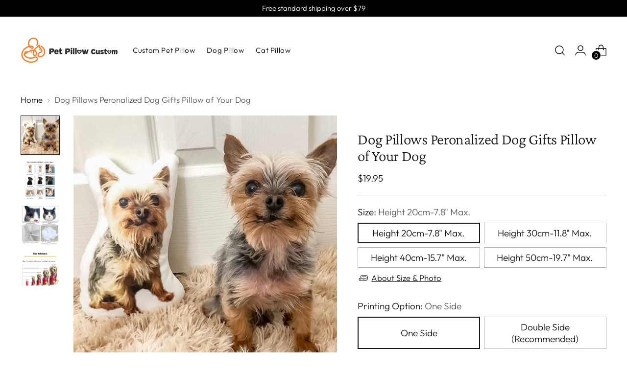

--- FILE ---
content_type: text/html; charset=utf-8
request_url: https://www.petpillowcustom.com/products/dog-pillows-peronalized-dog-gifts-pillow-of-your-dog
body_size: 60438
content:
<!doctype html>

<!--
  ___                 ___           ___           ___
       /  /\                     /__/\         /  /\         /  /\
      /  /:/_                    \  \:\       /  /:/        /  /::\
     /  /:/ /\  ___     ___       \  \:\     /  /:/        /  /:/\:\
    /  /:/ /:/ /__/\   /  /\  ___  \  \:\   /  /:/  ___   /  /:/  \:\
   /__/:/ /:/  \  \:\ /  /:/ /__/\  \__\:\ /__/:/  /  /\ /__/:/ \__\:\
   \  \:\/:/    \  \:\  /:/  \  \:\ /  /:/ \  \:\ /  /:/ \  \:\ /  /:/
    \  \::/      \  \:\/:/    \  \:\  /:/   \  \:\  /:/   \  \:\  /:/
     \  \:\       \  \::/      \  \:\/:/     \  \:\/:/     \  \:\/:/
      \  \:\       \__\/        \  \::/       \  \::/       \  \::/
       \__\/                     \__\/         \__\/         \__\/

  --------------------------------------------------------------------
  #  Stiletto v1.5.0
  #  Documentation: https://fluorescent.co/help/TODO/
  #  Purchase: https://themes.shopify.com/themes/TODO/
  #  A product by Fluorescent: https://fluorescent.co/
  --------------------------------------------------------------------
-->

<html class="no-js" lang="en" style="--announcement-height: 1px;">
  <head>
    <meta charset="UTF-8">
    <meta http-equiv="X-UA-Compatible" content="IE=edge,chrome=1">
    <meta name="viewport" content="width=device-width,initial-scale=1">
    <link rel="canonical" href="https://www.petpillowcustom.com/products/dog-pillows-peronalized-dog-gifts-pillow-of-your-dog">
    <link rel="preconnect" href="https://cdn.shopify.com" crossorigin>

    <meta name="google-site-verification" content="t_8z46XvNqtAUl02MTkF73XHuz8S-PA10v5jTt2MBUc" />
    <meta name="trustpilot-one-time-domain-verification-id" content="d6cd626e-c79f-4c8b-8d41-5a5778257804"/>

<!-- Google tag (gtag.js) -->
<script async src="https://www.googletagmanager.com/gtag/js?id=AW-11007506718"></script>
<script>
  window.dataLayer = window.dataLayer || [];
  function gtag(){dataLayer.push(arguments);}
  gtag('js', new Date());

  gtag('config', 'AW-11007506718');
</script><link rel="shortcut icon" href="//www.petpillowcustom.com/cdn/shop/files/2_-8.png?crop=center&height=32&v=1663516613&width=32" type="image/png"><title>Dog Pillows Peronalized Dog Gifts Pillow of Your Dog | Pet Pillow Custom</title><meta name="description" content="This pet pillow is made from your uploaded picture, we will crop the picture and print it on the pillow, the shape of pillow depends on the pet in picture. It would be a great gift for graduation, birthday, anniversary, Christmas and more meaningful days. Soft &amp;amp; skin-friendly fabric,  100% PP cotton filler Processi">





  
  
  
  
  




<meta name="description" content="This pet pillow is made from your uploaded picture, we will crop the picture and print it on the pillow, the shape of pillow depends on the pet in picture. It would be a great gift for graduation, birthday, anniversary, Christmas and more meaningful days. Soft &amp;amp;amp; skin-friendly fabric,  100% PP cotton filler Processi">
<meta property="og:url" content="https://www.petpillowcustom.com/products/dog-pillows-peronalized-dog-gifts-pillow-of-your-dog">
<meta property="og:site_name" content="Pet Pillow Custom">
<meta property="og:type" content="product">
<meta property="og:title" content="Dog Pillows Peronalized Dog Gifts Pillow of Your Dog">
<meta property="og:description" content="This pet pillow is made from your uploaded picture, we will crop the picture and print it on the pillow, the shape of pillow depends on the pet in picture. It would be a great gift for graduation, birthday, anniversary, Christmas and more meaningful days. Soft &amp;amp;amp; skin-friendly fabric,  100% PP cotton filler Processi">
<meta property="og:image" content="http://www.petpillowcustom.com/cdn/shop/files/DogPillowsPeronalizedDogGiftsPillowofYourDog.jpg?v=1688537504&width=1024">
<meta property="og:image:secure_url" content="https://www.petpillowcustom.com/cdn/shop/files/DogPillowsPeronalizedDogGiftsPillowofYourDog.jpg?v=1688537504&width=1024">
<meta property="og:price:amount" content="19.95">
<meta property="og:price:currency" content="USD">

<meta name="twitter:title" content="Dog Pillows Peronalized Dog Gifts Pillow of Your Dog">
<meta name="twitter:description" content="This pet pillow is made from your uploaded picture, we will crop the picture and print it on the pillow, the shape of pillow depends on the pet in picture. It would be a great gift for graduation, birthday, anniversary, Christmas and more meaningful days. Soft &amp;amp;amp; skin-friendly fabric,  100% PP cotton filler Processi">
<meta name="twitter:card" content="summary_large_image">
<meta name="twitter:image" content="https://www.petpillowcustom.com/cdn/shop/files/DogPillowsPeronalizedDogGiftsPillowofYourDog.jpg?v=1688537504&width=1024">
<meta name="twitter:image:width" content="480">
<meta name="twitter:image:height" content="480">


    <script>
  console.log('Stiletto v1.5.0 by Fluorescent');

  document.documentElement.className = document.documentElement.className.replace('no-js', '');
  if (window.matchMedia(`(prefers-reduced-motion: reduce)`) === true || window.matchMedia(`(prefers-reduced-motion: reduce)`).matches === true) {
    document.documentElement.classList.add('prefers-reduced-motion');
  }

  window.theme = {
    version: 'v1.5.0',
    moneyFormat: "${{amount}}",
    strings: {
      name: "Pet Pillow Custom",
      accessibility: {
        play_video: "Play",
        pause_video: "Pause",
        range_lower: "Lower",
        range_upper: "Upper"
      },
      product: {
        no_shipping_rates: "Shipping rate unavailable",
        country_placeholder: "Country\/Region",
        review: "Write a review"
      },
      products: {
        product: {
          unavailable: "Unavailable",
          unitPrice: "Unit price",
          unitPriceSeparator: "per",
          sku: "SKU"
        }
      },
      cart: {
        editCartNote: "Edit order notes",
        addCartNote: "Add order notes"
      },
      pagination: {
        viewing: "You’re viewing {{ of }} of {{ total }}",
        products: "products",
        results: "results"
      }
    },
    routes: {
      root: "/",
      cart: {
        base: "/cart",
        add: "/cart/add",
        change: "/cart/change",
        update: "/cart/update",
        clear: "/cart/clear",
        // Manual routes until Shopify adds support
        shipping: "/cart/shipping_rates",
      },
      // Manual routes until Shopify adds support
      products: "/products",
      productRecommendations: "/recommendations/products",
      predictive_search_url: '/search/suggest',
    },
    icons: {
      chevron: "\u003cspan class=\"icon icon-new icon-chevron \"\u003e\n  \u003csvg viewBox=\"0 0 24 24\" fill=\"none\" xmlns=\"http:\/\/www.w3.org\/2000\/svg\"\u003e\u003cpath d=\"M1.875 7.438 12 17.563 22.125 7.438\" stroke=\"currentColor\" stroke-width=\"2\"\/\u003e\u003c\/svg\u003e\n\u003c\/span\u003e\n\n",
      close: "\u003cspan class=\"icon icon-new icon-close \"\u003e\n  \u003csvg viewBox=\"0 0 24 24\" fill=\"none\" xmlns=\"http:\/\/www.w3.org\/2000\/svg\"\u003e\u003cpath d=\"M2.66 1.34 2 .68.68 2l.66.66 1.32-1.32zm18.68 21.32.66.66L23.32 22l-.66-.66-1.32 1.32zm1.32-20 .66-.66L22 .68l-.66.66 1.32 1.32zM1.34 21.34.68 22 2 23.32l.66-.66-1.32-1.32zm0-18.68 10 10 1.32-1.32-10-10-1.32 1.32zm11.32 10 10-10-1.32-1.32-10 10 1.32 1.32zm-1.32-1.32-10 10 1.32 1.32 10-10-1.32-1.32zm0 1.32 10 10 1.32-1.32-10-10-1.32 1.32z\" fill=\"currentColor\"\/\u003e\u003c\/svg\u003e\n\u003c\/span\u003e\n\n",
      zoom: "\u003cspan class=\"icon icon-new icon-zoom \"\u003e\n  \u003csvg viewBox=\"0 0 24 24\" fill=\"none\" xmlns=\"http:\/\/www.w3.org\/2000\/svg\"\u003e\u003cpath d=\"M10.3,19.71c5.21,0,9.44-4.23,9.44-9.44S15.51,.83,10.3,.83,.86,5.05,.86,10.27s4.23,9.44,9.44,9.44Z\" fill=\"none\" stroke=\"currentColor\" stroke-linecap=\"round\" stroke-miterlimit=\"10\" stroke-width=\"1.63\"\/\u003e\n          \u003cpath d=\"M5.05,10.27H15.54\" fill=\"none\" stroke=\"currentColor\" stroke-miterlimit=\"10\" stroke-width=\"1.63\"\/\u003e\n          \u003cpath class=\"cross-up\" d=\"M10.3,5.02V15.51\" fill=\"none\" stroke=\"currentColor\" stroke-miterlimit=\"10\" stroke-width=\"1.63\"\/\u003e\n          \u003cpath d=\"M16.92,16.9l6.49,6.49\" fill=\"none\" stroke=\"currentColor\" stroke-miterlimit=\"10\" stroke-width=\"1.63\"\/\u003e\u003c\/svg\u003e\n\u003c\/span\u003e\n\n"
    }
  }

  
    window.theme.allCountryOptionTags = "\u003coption value=\"United States\" data-provinces=\"[[\u0026quot;Alabama\u0026quot;,\u0026quot;Alabama\u0026quot;],[\u0026quot;Alaska\u0026quot;,\u0026quot;Alaska\u0026quot;],[\u0026quot;American Samoa\u0026quot;,\u0026quot;American Samoa\u0026quot;],[\u0026quot;Arizona\u0026quot;,\u0026quot;Arizona\u0026quot;],[\u0026quot;Arkansas\u0026quot;,\u0026quot;Arkansas\u0026quot;],[\u0026quot;Armed Forces Americas\u0026quot;,\u0026quot;Armed Forces Americas\u0026quot;],[\u0026quot;Armed Forces Europe\u0026quot;,\u0026quot;Armed Forces Europe\u0026quot;],[\u0026quot;Armed Forces Pacific\u0026quot;,\u0026quot;Armed Forces Pacific\u0026quot;],[\u0026quot;California\u0026quot;,\u0026quot;California\u0026quot;],[\u0026quot;Colorado\u0026quot;,\u0026quot;Colorado\u0026quot;],[\u0026quot;Connecticut\u0026quot;,\u0026quot;Connecticut\u0026quot;],[\u0026quot;Delaware\u0026quot;,\u0026quot;Delaware\u0026quot;],[\u0026quot;District of Columbia\u0026quot;,\u0026quot;Washington DC\u0026quot;],[\u0026quot;Federated States of Micronesia\u0026quot;,\u0026quot;Micronesia\u0026quot;],[\u0026quot;Florida\u0026quot;,\u0026quot;Florida\u0026quot;],[\u0026quot;Georgia\u0026quot;,\u0026quot;Georgia\u0026quot;],[\u0026quot;Guam\u0026quot;,\u0026quot;Guam\u0026quot;],[\u0026quot;Hawaii\u0026quot;,\u0026quot;Hawaii\u0026quot;],[\u0026quot;Idaho\u0026quot;,\u0026quot;Idaho\u0026quot;],[\u0026quot;Illinois\u0026quot;,\u0026quot;Illinois\u0026quot;],[\u0026quot;Indiana\u0026quot;,\u0026quot;Indiana\u0026quot;],[\u0026quot;Iowa\u0026quot;,\u0026quot;Iowa\u0026quot;],[\u0026quot;Kansas\u0026quot;,\u0026quot;Kansas\u0026quot;],[\u0026quot;Kentucky\u0026quot;,\u0026quot;Kentucky\u0026quot;],[\u0026quot;Louisiana\u0026quot;,\u0026quot;Louisiana\u0026quot;],[\u0026quot;Maine\u0026quot;,\u0026quot;Maine\u0026quot;],[\u0026quot;Marshall Islands\u0026quot;,\u0026quot;Marshall Islands\u0026quot;],[\u0026quot;Maryland\u0026quot;,\u0026quot;Maryland\u0026quot;],[\u0026quot;Massachusetts\u0026quot;,\u0026quot;Massachusetts\u0026quot;],[\u0026quot;Michigan\u0026quot;,\u0026quot;Michigan\u0026quot;],[\u0026quot;Minnesota\u0026quot;,\u0026quot;Minnesota\u0026quot;],[\u0026quot;Mississippi\u0026quot;,\u0026quot;Mississippi\u0026quot;],[\u0026quot;Missouri\u0026quot;,\u0026quot;Missouri\u0026quot;],[\u0026quot;Montana\u0026quot;,\u0026quot;Montana\u0026quot;],[\u0026quot;Nebraska\u0026quot;,\u0026quot;Nebraska\u0026quot;],[\u0026quot;Nevada\u0026quot;,\u0026quot;Nevada\u0026quot;],[\u0026quot;New Hampshire\u0026quot;,\u0026quot;New Hampshire\u0026quot;],[\u0026quot;New Jersey\u0026quot;,\u0026quot;New Jersey\u0026quot;],[\u0026quot;New Mexico\u0026quot;,\u0026quot;New Mexico\u0026quot;],[\u0026quot;New York\u0026quot;,\u0026quot;New York\u0026quot;],[\u0026quot;North Carolina\u0026quot;,\u0026quot;North Carolina\u0026quot;],[\u0026quot;North Dakota\u0026quot;,\u0026quot;North Dakota\u0026quot;],[\u0026quot;Northern Mariana Islands\u0026quot;,\u0026quot;Northern Mariana Islands\u0026quot;],[\u0026quot;Ohio\u0026quot;,\u0026quot;Ohio\u0026quot;],[\u0026quot;Oklahoma\u0026quot;,\u0026quot;Oklahoma\u0026quot;],[\u0026quot;Oregon\u0026quot;,\u0026quot;Oregon\u0026quot;],[\u0026quot;Palau\u0026quot;,\u0026quot;Palau\u0026quot;],[\u0026quot;Pennsylvania\u0026quot;,\u0026quot;Pennsylvania\u0026quot;],[\u0026quot;Puerto Rico\u0026quot;,\u0026quot;Puerto Rico\u0026quot;],[\u0026quot;Rhode Island\u0026quot;,\u0026quot;Rhode Island\u0026quot;],[\u0026quot;South Carolina\u0026quot;,\u0026quot;South Carolina\u0026quot;],[\u0026quot;South Dakota\u0026quot;,\u0026quot;South Dakota\u0026quot;],[\u0026quot;Tennessee\u0026quot;,\u0026quot;Tennessee\u0026quot;],[\u0026quot;Texas\u0026quot;,\u0026quot;Texas\u0026quot;],[\u0026quot;Utah\u0026quot;,\u0026quot;Utah\u0026quot;],[\u0026quot;Vermont\u0026quot;,\u0026quot;Vermont\u0026quot;],[\u0026quot;Virgin Islands\u0026quot;,\u0026quot;U.S. Virgin Islands\u0026quot;],[\u0026quot;Virginia\u0026quot;,\u0026quot;Virginia\u0026quot;],[\u0026quot;Washington\u0026quot;,\u0026quot;Washington\u0026quot;],[\u0026quot;West Virginia\u0026quot;,\u0026quot;West Virginia\u0026quot;],[\u0026quot;Wisconsin\u0026quot;,\u0026quot;Wisconsin\u0026quot;],[\u0026quot;Wyoming\u0026quot;,\u0026quot;Wyoming\u0026quot;]]\"\u003eUnited States\u003c\/option\u003e\n\u003coption value=\"Canada\" data-provinces=\"[[\u0026quot;Alberta\u0026quot;,\u0026quot;Alberta\u0026quot;],[\u0026quot;British Columbia\u0026quot;,\u0026quot;British Columbia\u0026quot;],[\u0026quot;Manitoba\u0026quot;,\u0026quot;Manitoba\u0026quot;],[\u0026quot;New Brunswick\u0026quot;,\u0026quot;New Brunswick\u0026quot;],[\u0026quot;Newfoundland and Labrador\u0026quot;,\u0026quot;Newfoundland and Labrador\u0026quot;],[\u0026quot;Northwest Territories\u0026quot;,\u0026quot;Northwest Territories\u0026quot;],[\u0026quot;Nova Scotia\u0026quot;,\u0026quot;Nova Scotia\u0026quot;],[\u0026quot;Nunavut\u0026quot;,\u0026quot;Nunavut\u0026quot;],[\u0026quot;Ontario\u0026quot;,\u0026quot;Ontario\u0026quot;],[\u0026quot;Prince Edward Island\u0026quot;,\u0026quot;Prince Edward Island\u0026quot;],[\u0026quot;Quebec\u0026quot;,\u0026quot;Quebec\u0026quot;],[\u0026quot;Saskatchewan\u0026quot;,\u0026quot;Saskatchewan\u0026quot;],[\u0026quot;Yukon\u0026quot;,\u0026quot;Yukon\u0026quot;]]\"\u003eCanada\u003c\/option\u003e\n\u003coption value=\"---\" data-provinces=\"[]\"\u003e---\u003c\/option\u003e\n\u003coption value=\"Afghanistan\" data-provinces=\"[]\"\u003eAfghanistan\u003c\/option\u003e\n\u003coption value=\"Aland Islands\" data-provinces=\"[]\"\u003eÅland Islands\u003c\/option\u003e\n\u003coption value=\"Albania\" data-provinces=\"[]\"\u003eAlbania\u003c\/option\u003e\n\u003coption value=\"Algeria\" data-provinces=\"[]\"\u003eAlgeria\u003c\/option\u003e\n\u003coption value=\"Andorra\" data-provinces=\"[]\"\u003eAndorra\u003c\/option\u003e\n\u003coption value=\"Angola\" data-provinces=\"[]\"\u003eAngola\u003c\/option\u003e\n\u003coption value=\"Anguilla\" data-provinces=\"[]\"\u003eAnguilla\u003c\/option\u003e\n\u003coption value=\"Antigua And Barbuda\" data-provinces=\"[]\"\u003eAntigua \u0026 Barbuda\u003c\/option\u003e\n\u003coption value=\"Argentina\" data-provinces=\"[[\u0026quot;Buenos Aires\u0026quot;,\u0026quot;Buenos Aires Province\u0026quot;],[\u0026quot;Catamarca\u0026quot;,\u0026quot;Catamarca\u0026quot;],[\u0026quot;Chaco\u0026quot;,\u0026quot;Chaco\u0026quot;],[\u0026quot;Chubut\u0026quot;,\u0026quot;Chubut\u0026quot;],[\u0026quot;Ciudad Autónoma de Buenos Aires\u0026quot;,\u0026quot;Buenos Aires (Autonomous City)\u0026quot;],[\u0026quot;Corrientes\u0026quot;,\u0026quot;Corrientes\u0026quot;],[\u0026quot;Córdoba\u0026quot;,\u0026quot;Córdoba\u0026quot;],[\u0026quot;Entre Ríos\u0026quot;,\u0026quot;Entre Ríos\u0026quot;],[\u0026quot;Formosa\u0026quot;,\u0026quot;Formosa\u0026quot;],[\u0026quot;Jujuy\u0026quot;,\u0026quot;Jujuy\u0026quot;],[\u0026quot;La Pampa\u0026quot;,\u0026quot;La Pampa\u0026quot;],[\u0026quot;La Rioja\u0026quot;,\u0026quot;La Rioja\u0026quot;],[\u0026quot;Mendoza\u0026quot;,\u0026quot;Mendoza\u0026quot;],[\u0026quot;Misiones\u0026quot;,\u0026quot;Misiones\u0026quot;],[\u0026quot;Neuquén\u0026quot;,\u0026quot;Neuquén\u0026quot;],[\u0026quot;Río Negro\u0026quot;,\u0026quot;Río Negro\u0026quot;],[\u0026quot;Salta\u0026quot;,\u0026quot;Salta\u0026quot;],[\u0026quot;San Juan\u0026quot;,\u0026quot;San Juan\u0026quot;],[\u0026quot;San Luis\u0026quot;,\u0026quot;San Luis\u0026quot;],[\u0026quot;Santa Cruz\u0026quot;,\u0026quot;Santa Cruz\u0026quot;],[\u0026quot;Santa Fe\u0026quot;,\u0026quot;Santa Fe\u0026quot;],[\u0026quot;Santiago Del Estero\u0026quot;,\u0026quot;Santiago del Estero\u0026quot;],[\u0026quot;Tierra Del Fuego\u0026quot;,\u0026quot;Tierra del Fuego\u0026quot;],[\u0026quot;Tucumán\u0026quot;,\u0026quot;Tucumán\u0026quot;]]\"\u003eArgentina\u003c\/option\u003e\n\u003coption value=\"Armenia\" data-provinces=\"[]\"\u003eArmenia\u003c\/option\u003e\n\u003coption value=\"Aruba\" data-provinces=\"[]\"\u003eAruba\u003c\/option\u003e\n\u003coption value=\"Ascension Island\" data-provinces=\"[]\"\u003eAscension Island\u003c\/option\u003e\n\u003coption value=\"Australia\" data-provinces=\"[[\u0026quot;Australian Capital Territory\u0026quot;,\u0026quot;Australian Capital Territory\u0026quot;],[\u0026quot;New South Wales\u0026quot;,\u0026quot;New South Wales\u0026quot;],[\u0026quot;Northern Territory\u0026quot;,\u0026quot;Northern Territory\u0026quot;],[\u0026quot;Queensland\u0026quot;,\u0026quot;Queensland\u0026quot;],[\u0026quot;South Australia\u0026quot;,\u0026quot;South Australia\u0026quot;],[\u0026quot;Tasmania\u0026quot;,\u0026quot;Tasmania\u0026quot;],[\u0026quot;Victoria\u0026quot;,\u0026quot;Victoria\u0026quot;],[\u0026quot;Western Australia\u0026quot;,\u0026quot;Western Australia\u0026quot;]]\"\u003eAustralia\u003c\/option\u003e\n\u003coption value=\"Austria\" data-provinces=\"[]\"\u003eAustria\u003c\/option\u003e\n\u003coption value=\"Azerbaijan\" data-provinces=\"[]\"\u003eAzerbaijan\u003c\/option\u003e\n\u003coption value=\"Bahamas\" data-provinces=\"[]\"\u003eBahamas\u003c\/option\u003e\n\u003coption value=\"Bahrain\" data-provinces=\"[]\"\u003eBahrain\u003c\/option\u003e\n\u003coption value=\"Bangladesh\" data-provinces=\"[]\"\u003eBangladesh\u003c\/option\u003e\n\u003coption value=\"Barbados\" data-provinces=\"[]\"\u003eBarbados\u003c\/option\u003e\n\u003coption value=\"Belarus\" data-provinces=\"[]\"\u003eBelarus\u003c\/option\u003e\n\u003coption value=\"Belgium\" data-provinces=\"[]\"\u003eBelgium\u003c\/option\u003e\n\u003coption value=\"Belize\" data-provinces=\"[]\"\u003eBelize\u003c\/option\u003e\n\u003coption value=\"Benin\" data-provinces=\"[]\"\u003eBenin\u003c\/option\u003e\n\u003coption value=\"Bermuda\" data-provinces=\"[]\"\u003eBermuda\u003c\/option\u003e\n\u003coption value=\"Bhutan\" data-provinces=\"[]\"\u003eBhutan\u003c\/option\u003e\n\u003coption value=\"Bolivia\" data-provinces=\"[]\"\u003eBolivia\u003c\/option\u003e\n\u003coption value=\"Bosnia And Herzegovina\" data-provinces=\"[]\"\u003eBosnia \u0026 Herzegovina\u003c\/option\u003e\n\u003coption value=\"Botswana\" data-provinces=\"[]\"\u003eBotswana\u003c\/option\u003e\n\u003coption value=\"Brazil\" data-provinces=\"[[\u0026quot;Acre\u0026quot;,\u0026quot;Acre\u0026quot;],[\u0026quot;Alagoas\u0026quot;,\u0026quot;Alagoas\u0026quot;],[\u0026quot;Amapá\u0026quot;,\u0026quot;Amapá\u0026quot;],[\u0026quot;Amazonas\u0026quot;,\u0026quot;Amazonas\u0026quot;],[\u0026quot;Bahia\u0026quot;,\u0026quot;Bahia\u0026quot;],[\u0026quot;Ceará\u0026quot;,\u0026quot;Ceará\u0026quot;],[\u0026quot;Distrito Federal\u0026quot;,\u0026quot;Federal District\u0026quot;],[\u0026quot;Espírito Santo\u0026quot;,\u0026quot;Espírito Santo\u0026quot;],[\u0026quot;Goiás\u0026quot;,\u0026quot;Goiás\u0026quot;],[\u0026quot;Maranhão\u0026quot;,\u0026quot;Maranhão\u0026quot;],[\u0026quot;Mato Grosso\u0026quot;,\u0026quot;Mato Grosso\u0026quot;],[\u0026quot;Mato Grosso do Sul\u0026quot;,\u0026quot;Mato Grosso do Sul\u0026quot;],[\u0026quot;Minas Gerais\u0026quot;,\u0026quot;Minas Gerais\u0026quot;],[\u0026quot;Paraná\u0026quot;,\u0026quot;Paraná\u0026quot;],[\u0026quot;Paraíba\u0026quot;,\u0026quot;Paraíba\u0026quot;],[\u0026quot;Pará\u0026quot;,\u0026quot;Pará\u0026quot;],[\u0026quot;Pernambuco\u0026quot;,\u0026quot;Pernambuco\u0026quot;],[\u0026quot;Piauí\u0026quot;,\u0026quot;Piauí\u0026quot;],[\u0026quot;Rio Grande do Norte\u0026quot;,\u0026quot;Rio Grande do Norte\u0026quot;],[\u0026quot;Rio Grande do Sul\u0026quot;,\u0026quot;Rio Grande do Sul\u0026quot;],[\u0026quot;Rio de Janeiro\u0026quot;,\u0026quot;Rio de Janeiro\u0026quot;],[\u0026quot;Rondônia\u0026quot;,\u0026quot;Rondônia\u0026quot;],[\u0026quot;Roraima\u0026quot;,\u0026quot;Roraima\u0026quot;],[\u0026quot;Santa Catarina\u0026quot;,\u0026quot;Santa Catarina\u0026quot;],[\u0026quot;Sergipe\u0026quot;,\u0026quot;Sergipe\u0026quot;],[\u0026quot;São Paulo\u0026quot;,\u0026quot;São Paulo\u0026quot;],[\u0026quot;Tocantins\u0026quot;,\u0026quot;Tocantins\u0026quot;]]\"\u003eBrazil\u003c\/option\u003e\n\u003coption value=\"British Indian Ocean Territory\" data-provinces=\"[]\"\u003eBritish Indian Ocean Territory\u003c\/option\u003e\n\u003coption value=\"Virgin Islands, British\" data-provinces=\"[]\"\u003eBritish Virgin Islands\u003c\/option\u003e\n\u003coption value=\"Brunei\" data-provinces=\"[]\"\u003eBrunei\u003c\/option\u003e\n\u003coption value=\"Bulgaria\" data-provinces=\"[]\"\u003eBulgaria\u003c\/option\u003e\n\u003coption value=\"Burkina Faso\" data-provinces=\"[]\"\u003eBurkina Faso\u003c\/option\u003e\n\u003coption value=\"Burundi\" data-provinces=\"[]\"\u003eBurundi\u003c\/option\u003e\n\u003coption value=\"Cambodia\" data-provinces=\"[]\"\u003eCambodia\u003c\/option\u003e\n\u003coption value=\"Republic of Cameroon\" data-provinces=\"[]\"\u003eCameroon\u003c\/option\u003e\n\u003coption value=\"Canada\" data-provinces=\"[[\u0026quot;Alberta\u0026quot;,\u0026quot;Alberta\u0026quot;],[\u0026quot;British Columbia\u0026quot;,\u0026quot;British Columbia\u0026quot;],[\u0026quot;Manitoba\u0026quot;,\u0026quot;Manitoba\u0026quot;],[\u0026quot;New Brunswick\u0026quot;,\u0026quot;New Brunswick\u0026quot;],[\u0026quot;Newfoundland and Labrador\u0026quot;,\u0026quot;Newfoundland and Labrador\u0026quot;],[\u0026quot;Northwest Territories\u0026quot;,\u0026quot;Northwest Territories\u0026quot;],[\u0026quot;Nova Scotia\u0026quot;,\u0026quot;Nova Scotia\u0026quot;],[\u0026quot;Nunavut\u0026quot;,\u0026quot;Nunavut\u0026quot;],[\u0026quot;Ontario\u0026quot;,\u0026quot;Ontario\u0026quot;],[\u0026quot;Prince Edward Island\u0026quot;,\u0026quot;Prince Edward Island\u0026quot;],[\u0026quot;Quebec\u0026quot;,\u0026quot;Quebec\u0026quot;],[\u0026quot;Saskatchewan\u0026quot;,\u0026quot;Saskatchewan\u0026quot;],[\u0026quot;Yukon\u0026quot;,\u0026quot;Yukon\u0026quot;]]\"\u003eCanada\u003c\/option\u003e\n\u003coption value=\"Cape Verde\" data-provinces=\"[]\"\u003eCape Verde\u003c\/option\u003e\n\u003coption value=\"Caribbean Netherlands\" data-provinces=\"[]\"\u003eCaribbean Netherlands\u003c\/option\u003e\n\u003coption value=\"Cayman Islands\" data-provinces=\"[]\"\u003eCayman Islands\u003c\/option\u003e\n\u003coption value=\"Central African Republic\" data-provinces=\"[]\"\u003eCentral African Republic\u003c\/option\u003e\n\u003coption value=\"Chad\" data-provinces=\"[]\"\u003eChad\u003c\/option\u003e\n\u003coption value=\"Chile\" data-provinces=\"[[\u0026quot;Antofagasta\u0026quot;,\u0026quot;Antofagasta\u0026quot;],[\u0026quot;Araucanía\u0026quot;,\u0026quot;Araucanía\u0026quot;],[\u0026quot;Arica and Parinacota\u0026quot;,\u0026quot;Arica y Parinacota\u0026quot;],[\u0026quot;Atacama\u0026quot;,\u0026quot;Atacama\u0026quot;],[\u0026quot;Aysén\u0026quot;,\u0026quot;Aysén\u0026quot;],[\u0026quot;Biobío\u0026quot;,\u0026quot;Bío Bío\u0026quot;],[\u0026quot;Coquimbo\u0026quot;,\u0026quot;Coquimbo\u0026quot;],[\u0026quot;Los Lagos\u0026quot;,\u0026quot;Los Lagos\u0026quot;],[\u0026quot;Los Ríos\u0026quot;,\u0026quot;Los Ríos\u0026quot;],[\u0026quot;Magallanes\u0026quot;,\u0026quot;Magallanes Region\u0026quot;],[\u0026quot;Maule\u0026quot;,\u0026quot;Maule\u0026quot;],[\u0026quot;O\u0026#39;Higgins\u0026quot;,\u0026quot;Libertador General Bernardo O’Higgins\u0026quot;],[\u0026quot;Santiago\u0026quot;,\u0026quot;Santiago Metropolitan\u0026quot;],[\u0026quot;Tarapacá\u0026quot;,\u0026quot;Tarapacá\u0026quot;],[\u0026quot;Valparaíso\u0026quot;,\u0026quot;Valparaíso\u0026quot;],[\u0026quot;Ñuble\u0026quot;,\u0026quot;Ñuble\u0026quot;]]\"\u003eChile\u003c\/option\u003e\n\u003coption value=\"China\" data-provinces=\"[[\u0026quot;Anhui\u0026quot;,\u0026quot;Anhui\u0026quot;],[\u0026quot;Beijing\u0026quot;,\u0026quot;Beijing\u0026quot;],[\u0026quot;Chongqing\u0026quot;,\u0026quot;Chongqing\u0026quot;],[\u0026quot;Fujian\u0026quot;,\u0026quot;Fujian\u0026quot;],[\u0026quot;Gansu\u0026quot;,\u0026quot;Gansu\u0026quot;],[\u0026quot;Guangdong\u0026quot;,\u0026quot;Guangdong\u0026quot;],[\u0026quot;Guangxi\u0026quot;,\u0026quot;Guangxi\u0026quot;],[\u0026quot;Guizhou\u0026quot;,\u0026quot;Guizhou\u0026quot;],[\u0026quot;Hainan\u0026quot;,\u0026quot;Hainan\u0026quot;],[\u0026quot;Hebei\u0026quot;,\u0026quot;Hebei\u0026quot;],[\u0026quot;Heilongjiang\u0026quot;,\u0026quot;Heilongjiang\u0026quot;],[\u0026quot;Henan\u0026quot;,\u0026quot;Henan\u0026quot;],[\u0026quot;Hubei\u0026quot;,\u0026quot;Hubei\u0026quot;],[\u0026quot;Hunan\u0026quot;,\u0026quot;Hunan\u0026quot;],[\u0026quot;Inner Mongolia\u0026quot;,\u0026quot;Inner Mongolia\u0026quot;],[\u0026quot;Jiangsu\u0026quot;,\u0026quot;Jiangsu\u0026quot;],[\u0026quot;Jiangxi\u0026quot;,\u0026quot;Jiangxi\u0026quot;],[\u0026quot;Jilin\u0026quot;,\u0026quot;Jilin\u0026quot;],[\u0026quot;Liaoning\u0026quot;,\u0026quot;Liaoning\u0026quot;],[\u0026quot;Ningxia\u0026quot;,\u0026quot;Ningxia\u0026quot;],[\u0026quot;Qinghai\u0026quot;,\u0026quot;Qinghai\u0026quot;],[\u0026quot;Shaanxi\u0026quot;,\u0026quot;Shaanxi\u0026quot;],[\u0026quot;Shandong\u0026quot;,\u0026quot;Shandong\u0026quot;],[\u0026quot;Shanghai\u0026quot;,\u0026quot;Shanghai\u0026quot;],[\u0026quot;Shanxi\u0026quot;,\u0026quot;Shanxi\u0026quot;],[\u0026quot;Sichuan\u0026quot;,\u0026quot;Sichuan\u0026quot;],[\u0026quot;Tianjin\u0026quot;,\u0026quot;Tianjin\u0026quot;],[\u0026quot;Xinjiang\u0026quot;,\u0026quot;Xinjiang\u0026quot;],[\u0026quot;Xizang\u0026quot;,\u0026quot;Tibet\u0026quot;],[\u0026quot;Yunnan\u0026quot;,\u0026quot;Yunnan\u0026quot;],[\u0026quot;Zhejiang\u0026quot;,\u0026quot;Zhejiang\u0026quot;]]\"\u003eChina\u003c\/option\u003e\n\u003coption value=\"Christmas Island\" data-provinces=\"[]\"\u003eChristmas Island\u003c\/option\u003e\n\u003coption value=\"Cocos (Keeling) Islands\" data-provinces=\"[]\"\u003eCocos (Keeling) Islands\u003c\/option\u003e\n\u003coption value=\"Colombia\" data-provinces=\"[[\u0026quot;Amazonas\u0026quot;,\u0026quot;Amazonas\u0026quot;],[\u0026quot;Antioquia\u0026quot;,\u0026quot;Antioquia\u0026quot;],[\u0026quot;Arauca\u0026quot;,\u0026quot;Arauca\u0026quot;],[\u0026quot;Atlántico\u0026quot;,\u0026quot;Atlántico\u0026quot;],[\u0026quot;Bogotá, D.C.\u0026quot;,\u0026quot;Capital District\u0026quot;],[\u0026quot;Bolívar\u0026quot;,\u0026quot;Bolívar\u0026quot;],[\u0026quot;Boyacá\u0026quot;,\u0026quot;Boyacá\u0026quot;],[\u0026quot;Caldas\u0026quot;,\u0026quot;Caldas\u0026quot;],[\u0026quot;Caquetá\u0026quot;,\u0026quot;Caquetá\u0026quot;],[\u0026quot;Casanare\u0026quot;,\u0026quot;Casanare\u0026quot;],[\u0026quot;Cauca\u0026quot;,\u0026quot;Cauca\u0026quot;],[\u0026quot;Cesar\u0026quot;,\u0026quot;Cesar\u0026quot;],[\u0026quot;Chocó\u0026quot;,\u0026quot;Chocó\u0026quot;],[\u0026quot;Cundinamarca\u0026quot;,\u0026quot;Cundinamarca\u0026quot;],[\u0026quot;Córdoba\u0026quot;,\u0026quot;Córdoba\u0026quot;],[\u0026quot;Guainía\u0026quot;,\u0026quot;Guainía\u0026quot;],[\u0026quot;Guaviare\u0026quot;,\u0026quot;Guaviare\u0026quot;],[\u0026quot;Huila\u0026quot;,\u0026quot;Huila\u0026quot;],[\u0026quot;La Guajira\u0026quot;,\u0026quot;La Guajira\u0026quot;],[\u0026quot;Magdalena\u0026quot;,\u0026quot;Magdalena\u0026quot;],[\u0026quot;Meta\u0026quot;,\u0026quot;Meta\u0026quot;],[\u0026quot;Nariño\u0026quot;,\u0026quot;Nariño\u0026quot;],[\u0026quot;Norte de Santander\u0026quot;,\u0026quot;Norte de Santander\u0026quot;],[\u0026quot;Putumayo\u0026quot;,\u0026quot;Putumayo\u0026quot;],[\u0026quot;Quindío\u0026quot;,\u0026quot;Quindío\u0026quot;],[\u0026quot;Risaralda\u0026quot;,\u0026quot;Risaralda\u0026quot;],[\u0026quot;San Andrés, Providencia y Santa Catalina\u0026quot;,\u0026quot;San Andrés \\u0026 Providencia\u0026quot;],[\u0026quot;Santander\u0026quot;,\u0026quot;Santander\u0026quot;],[\u0026quot;Sucre\u0026quot;,\u0026quot;Sucre\u0026quot;],[\u0026quot;Tolima\u0026quot;,\u0026quot;Tolima\u0026quot;],[\u0026quot;Valle del Cauca\u0026quot;,\u0026quot;Valle del Cauca\u0026quot;],[\u0026quot;Vaupés\u0026quot;,\u0026quot;Vaupés\u0026quot;],[\u0026quot;Vichada\u0026quot;,\u0026quot;Vichada\u0026quot;]]\"\u003eColombia\u003c\/option\u003e\n\u003coption value=\"Comoros\" data-provinces=\"[]\"\u003eComoros\u003c\/option\u003e\n\u003coption value=\"Congo\" data-provinces=\"[]\"\u003eCongo - Brazzaville\u003c\/option\u003e\n\u003coption value=\"Congo, The Democratic Republic Of The\" data-provinces=\"[]\"\u003eCongo - Kinshasa\u003c\/option\u003e\n\u003coption value=\"Cook Islands\" data-provinces=\"[]\"\u003eCook Islands\u003c\/option\u003e\n\u003coption value=\"Costa Rica\" data-provinces=\"[[\u0026quot;Alajuela\u0026quot;,\u0026quot;Alajuela\u0026quot;],[\u0026quot;Cartago\u0026quot;,\u0026quot;Cartago\u0026quot;],[\u0026quot;Guanacaste\u0026quot;,\u0026quot;Guanacaste\u0026quot;],[\u0026quot;Heredia\u0026quot;,\u0026quot;Heredia\u0026quot;],[\u0026quot;Limón\u0026quot;,\u0026quot;Limón\u0026quot;],[\u0026quot;Puntarenas\u0026quot;,\u0026quot;Puntarenas\u0026quot;],[\u0026quot;San José\u0026quot;,\u0026quot;San José\u0026quot;]]\"\u003eCosta Rica\u003c\/option\u003e\n\u003coption value=\"Croatia\" data-provinces=\"[]\"\u003eCroatia\u003c\/option\u003e\n\u003coption value=\"Curaçao\" data-provinces=\"[]\"\u003eCuraçao\u003c\/option\u003e\n\u003coption value=\"Cyprus\" data-provinces=\"[]\"\u003eCyprus\u003c\/option\u003e\n\u003coption value=\"Czech Republic\" data-provinces=\"[]\"\u003eCzechia\u003c\/option\u003e\n\u003coption value=\"Côte d'Ivoire\" data-provinces=\"[]\"\u003eCôte d’Ivoire\u003c\/option\u003e\n\u003coption value=\"Denmark\" data-provinces=\"[]\"\u003eDenmark\u003c\/option\u003e\n\u003coption value=\"Djibouti\" data-provinces=\"[]\"\u003eDjibouti\u003c\/option\u003e\n\u003coption value=\"Dominica\" data-provinces=\"[]\"\u003eDominica\u003c\/option\u003e\n\u003coption value=\"Dominican Republic\" data-provinces=\"[]\"\u003eDominican Republic\u003c\/option\u003e\n\u003coption value=\"Ecuador\" data-provinces=\"[]\"\u003eEcuador\u003c\/option\u003e\n\u003coption value=\"Egypt\" data-provinces=\"[[\u0026quot;6th of October\u0026quot;,\u0026quot;6th of October\u0026quot;],[\u0026quot;Al Sharqia\u0026quot;,\u0026quot;Al Sharqia\u0026quot;],[\u0026quot;Alexandria\u0026quot;,\u0026quot;Alexandria\u0026quot;],[\u0026quot;Aswan\u0026quot;,\u0026quot;Aswan\u0026quot;],[\u0026quot;Asyut\u0026quot;,\u0026quot;Asyut\u0026quot;],[\u0026quot;Beheira\u0026quot;,\u0026quot;Beheira\u0026quot;],[\u0026quot;Beni Suef\u0026quot;,\u0026quot;Beni Suef\u0026quot;],[\u0026quot;Cairo\u0026quot;,\u0026quot;Cairo\u0026quot;],[\u0026quot;Dakahlia\u0026quot;,\u0026quot;Dakahlia\u0026quot;],[\u0026quot;Damietta\u0026quot;,\u0026quot;Damietta\u0026quot;],[\u0026quot;Faiyum\u0026quot;,\u0026quot;Faiyum\u0026quot;],[\u0026quot;Gharbia\u0026quot;,\u0026quot;Gharbia\u0026quot;],[\u0026quot;Giza\u0026quot;,\u0026quot;Giza\u0026quot;],[\u0026quot;Helwan\u0026quot;,\u0026quot;Helwan\u0026quot;],[\u0026quot;Ismailia\u0026quot;,\u0026quot;Ismailia\u0026quot;],[\u0026quot;Kafr el-Sheikh\u0026quot;,\u0026quot;Kafr el-Sheikh\u0026quot;],[\u0026quot;Luxor\u0026quot;,\u0026quot;Luxor\u0026quot;],[\u0026quot;Matrouh\u0026quot;,\u0026quot;Matrouh\u0026quot;],[\u0026quot;Minya\u0026quot;,\u0026quot;Minya\u0026quot;],[\u0026quot;Monufia\u0026quot;,\u0026quot;Monufia\u0026quot;],[\u0026quot;New Valley\u0026quot;,\u0026quot;New Valley\u0026quot;],[\u0026quot;North Sinai\u0026quot;,\u0026quot;North Sinai\u0026quot;],[\u0026quot;Port Said\u0026quot;,\u0026quot;Port Said\u0026quot;],[\u0026quot;Qalyubia\u0026quot;,\u0026quot;Qalyubia\u0026quot;],[\u0026quot;Qena\u0026quot;,\u0026quot;Qena\u0026quot;],[\u0026quot;Red Sea\u0026quot;,\u0026quot;Red Sea\u0026quot;],[\u0026quot;Sohag\u0026quot;,\u0026quot;Sohag\u0026quot;],[\u0026quot;South Sinai\u0026quot;,\u0026quot;South Sinai\u0026quot;],[\u0026quot;Suez\u0026quot;,\u0026quot;Suez\u0026quot;]]\"\u003eEgypt\u003c\/option\u003e\n\u003coption value=\"El Salvador\" data-provinces=\"[[\u0026quot;Ahuachapán\u0026quot;,\u0026quot;Ahuachapán\u0026quot;],[\u0026quot;Cabañas\u0026quot;,\u0026quot;Cabañas\u0026quot;],[\u0026quot;Chalatenango\u0026quot;,\u0026quot;Chalatenango\u0026quot;],[\u0026quot;Cuscatlán\u0026quot;,\u0026quot;Cuscatlán\u0026quot;],[\u0026quot;La Libertad\u0026quot;,\u0026quot;La Libertad\u0026quot;],[\u0026quot;La Paz\u0026quot;,\u0026quot;La Paz\u0026quot;],[\u0026quot;La Unión\u0026quot;,\u0026quot;La Unión\u0026quot;],[\u0026quot;Morazán\u0026quot;,\u0026quot;Morazán\u0026quot;],[\u0026quot;San Miguel\u0026quot;,\u0026quot;San Miguel\u0026quot;],[\u0026quot;San Salvador\u0026quot;,\u0026quot;San Salvador\u0026quot;],[\u0026quot;San Vicente\u0026quot;,\u0026quot;San Vicente\u0026quot;],[\u0026quot;Santa Ana\u0026quot;,\u0026quot;Santa Ana\u0026quot;],[\u0026quot;Sonsonate\u0026quot;,\u0026quot;Sonsonate\u0026quot;],[\u0026quot;Usulután\u0026quot;,\u0026quot;Usulután\u0026quot;]]\"\u003eEl Salvador\u003c\/option\u003e\n\u003coption value=\"Equatorial Guinea\" data-provinces=\"[]\"\u003eEquatorial Guinea\u003c\/option\u003e\n\u003coption value=\"Eritrea\" data-provinces=\"[]\"\u003eEritrea\u003c\/option\u003e\n\u003coption value=\"Estonia\" data-provinces=\"[]\"\u003eEstonia\u003c\/option\u003e\n\u003coption value=\"Eswatini\" data-provinces=\"[]\"\u003eEswatini\u003c\/option\u003e\n\u003coption value=\"Ethiopia\" data-provinces=\"[]\"\u003eEthiopia\u003c\/option\u003e\n\u003coption value=\"Falkland Islands (Malvinas)\" data-provinces=\"[]\"\u003eFalkland Islands\u003c\/option\u003e\n\u003coption value=\"Faroe Islands\" data-provinces=\"[]\"\u003eFaroe Islands\u003c\/option\u003e\n\u003coption value=\"Fiji\" data-provinces=\"[]\"\u003eFiji\u003c\/option\u003e\n\u003coption value=\"Finland\" data-provinces=\"[]\"\u003eFinland\u003c\/option\u003e\n\u003coption value=\"France\" data-provinces=\"[]\"\u003eFrance\u003c\/option\u003e\n\u003coption value=\"French Guiana\" data-provinces=\"[]\"\u003eFrench Guiana\u003c\/option\u003e\n\u003coption value=\"French Polynesia\" data-provinces=\"[]\"\u003eFrench Polynesia\u003c\/option\u003e\n\u003coption value=\"French Southern Territories\" data-provinces=\"[]\"\u003eFrench Southern Territories\u003c\/option\u003e\n\u003coption value=\"Gabon\" data-provinces=\"[]\"\u003eGabon\u003c\/option\u003e\n\u003coption value=\"Gambia\" data-provinces=\"[]\"\u003eGambia\u003c\/option\u003e\n\u003coption value=\"Georgia\" data-provinces=\"[]\"\u003eGeorgia\u003c\/option\u003e\n\u003coption value=\"Germany\" data-provinces=\"[]\"\u003eGermany\u003c\/option\u003e\n\u003coption value=\"Ghana\" data-provinces=\"[]\"\u003eGhana\u003c\/option\u003e\n\u003coption value=\"Gibraltar\" data-provinces=\"[]\"\u003eGibraltar\u003c\/option\u003e\n\u003coption value=\"Greece\" data-provinces=\"[]\"\u003eGreece\u003c\/option\u003e\n\u003coption value=\"Greenland\" data-provinces=\"[]\"\u003eGreenland\u003c\/option\u003e\n\u003coption value=\"Grenada\" data-provinces=\"[]\"\u003eGrenada\u003c\/option\u003e\n\u003coption value=\"Guadeloupe\" data-provinces=\"[]\"\u003eGuadeloupe\u003c\/option\u003e\n\u003coption value=\"Guatemala\" data-provinces=\"[[\u0026quot;Alta Verapaz\u0026quot;,\u0026quot;Alta Verapaz\u0026quot;],[\u0026quot;Baja Verapaz\u0026quot;,\u0026quot;Baja Verapaz\u0026quot;],[\u0026quot;Chimaltenango\u0026quot;,\u0026quot;Chimaltenango\u0026quot;],[\u0026quot;Chiquimula\u0026quot;,\u0026quot;Chiquimula\u0026quot;],[\u0026quot;El Progreso\u0026quot;,\u0026quot;El Progreso\u0026quot;],[\u0026quot;Escuintla\u0026quot;,\u0026quot;Escuintla\u0026quot;],[\u0026quot;Guatemala\u0026quot;,\u0026quot;Guatemala\u0026quot;],[\u0026quot;Huehuetenango\u0026quot;,\u0026quot;Huehuetenango\u0026quot;],[\u0026quot;Izabal\u0026quot;,\u0026quot;Izabal\u0026quot;],[\u0026quot;Jalapa\u0026quot;,\u0026quot;Jalapa\u0026quot;],[\u0026quot;Jutiapa\u0026quot;,\u0026quot;Jutiapa\u0026quot;],[\u0026quot;Petén\u0026quot;,\u0026quot;Petén\u0026quot;],[\u0026quot;Quetzaltenango\u0026quot;,\u0026quot;Quetzaltenango\u0026quot;],[\u0026quot;Quiché\u0026quot;,\u0026quot;Quiché\u0026quot;],[\u0026quot;Retalhuleu\u0026quot;,\u0026quot;Retalhuleu\u0026quot;],[\u0026quot;Sacatepéquez\u0026quot;,\u0026quot;Sacatepéquez\u0026quot;],[\u0026quot;San Marcos\u0026quot;,\u0026quot;San Marcos\u0026quot;],[\u0026quot;Santa Rosa\u0026quot;,\u0026quot;Santa Rosa\u0026quot;],[\u0026quot;Sololá\u0026quot;,\u0026quot;Sololá\u0026quot;],[\u0026quot;Suchitepéquez\u0026quot;,\u0026quot;Suchitepéquez\u0026quot;],[\u0026quot;Totonicapán\u0026quot;,\u0026quot;Totonicapán\u0026quot;],[\u0026quot;Zacapa\u0026quot;,\u0026quot;Zacapa\u0026quot;]]\"\u003eGuatemala\u003c\/option\u003e\n\u003coption value=\"Guernsey\" data-provinces=\"[]\"\u003eGuernsey\u003c\/option\u003e\n\u003coption value=\"Guinea\" data-provinces=\"[]\"\u003eGuinea\u003c\/option\u003e\n\u003coption value=\"Guinea Bissau\" data-provinces=\"[]\"\u003eGuinea-Bissau\u003c\/option\u003e\n\u003coption value=\"Guyana\" data-provinces=\"[]\"\u003eGuyana\u003c\/option\u003e\n\u003coption value=\"Haiti\" data-provinces=\"[]\"\u003eHaiti\u003c\/option\u003e\n\u003coption value=\"Honduras\" data-provinces=\"[]\"\u003eHonduras\u003c\/option\u003e\n\u003coption value=\"Hong Kong\" data-provinces=\"[[\u0026quot;Hong Kong Island\u0026quot;,\u0026quot;Hong Kong Island\u0026quot;],[\u0026quot;Kowloon\u0026quot;,\u0026quot;Kowloon\u0026quot;],[\u0026quot;New Territories\u0026quot;,\u0026quot;New Territories\u0026quot;]]\"\u003eHong Kong SAR\u003c\/option\u003e\n\u003coption value=\"Hungary\" data-provinces=\"[]\"\u003eHungary\u003c\/option\u003e\n\u003coption value=\"Iceland\" data-provinces=\"[]\"\u003eIceland\u003c\/option\u003e\n\u003coption value=\"India\" data-provinces=\"[[\u0026quot;Andaman and Nicobar Islands\u0026quot;,\u0026quot;Andaman and Nicobar Islands\u0026quot;],[\u0026quot;Andhra Pradesh\u0026quot;,\u0026quot;Andhra Pradesh\u0026quot;],[\u0026quot;Arunachal Pradesh\u0026quot;,\u0026quot;Arunachal Pradesh\u0026quot;],[\u0026quot;Assam\u0026quot;,\u0026quot;Assam\u0026quot;],[\u0026quot;Bihar\u0026quot;,\u0026quot;Bihar\u0026quot;],[\u0026quot;Chandigarh\u0026quot;,\u0026quot;Chandigarh\u0026quot;],[\u0026quot;Chhattisgarh\u0026quot;,\u0026quot;Chhattisgarh\u0026quot;],[\u0026quot;Dadra and Nagar Haveli\u0026quot;,\u0026quot;Dadra and Nagar Haveli\u0026quot;],[\u0026quot;Daman and Diu\u0026quot;,\u0026quot;Daman and Diu\u0026quot;],[\u0026quot;Delhi\u0026quot;,\u0026quot;Delhi\u0026quot;],[\u0026quot;Goa\u0026quot;,\u0026quot;Goa\u0026quot;],[\u0026quot;Gujarat\u0026quot;,\u0026quot;Gujarat\u0026quot;],[\u0026quot;Haryana\u0026quot;,\u0026quot;Haryana\u0026quot;],[\u0026quot;Himachal Pradesh\u0026quot;,\u0026quot;Himachal Pradesh\u0026quot;],[\u0026quot;Jammu and Kashmir\u0026quot;,\u0026quot;Jammu and Kashmir\u0026quot;],[\u0026quot;Jharkhand\u0026quot;,\u0026quot;Jharkhand\u0026quot;],[\u0026quot;Karnataka\u0026quot;,\u0026quot;Karnataka\u0026quot;],[\u0026quot;Kerala\u0026quot;,\u0026quot;Kerala\u0026quot;],[\u0026quot;Ladakh\u0026quot;,\u0026quot;Ladakh\u0026quot;],[\u0026quot;Lakshadweep\u0026quot;,\u0026quot;Lakshadweep\u0026quot;],[\u0026quot;Madhya Pradesh\u0026quot;,\u0026quot;Madhya Pradesh\u0026quot;],[\u0026quot;Maharashtra\u0026quot;,\u0026quot;Maharashtra\u0026quot;],[\u0026quot;Manipur\u0026quot;,\u0026quot;Manipur\u0026quot;],[\u0026quot;Meghalaya\u0026quot;,\u0026quot;Meghalaya\u0026quot;],[\u0026quot;Mizoram\u0026quot;,\u0026quot;Mizoram\u0026quot;],[\u0026quot;Nagaland\u0026quot;,\u0026quot;Nagaland\u0026quot;],[\u0026quot;Odisha\u0026quot;,\u0026quot;Odisha\u0026quot;],[\u0026quot;Puducherry\u0026quot;,\u0026quot;Puducherry\u0026quot;],[\u0026quot;Punjab\u0026quot;,\u0026quot;Punjab\u0026quot;],[\u0026quot;Rajasthan\u0026quot;,\u0026quot;Rajasthan\u0026quot;],[\u0026quot;Sikkim\u0026quot;,\u0026quot;Sikkim\u0026quot;],[\u0026quot;Tamil Nadu\u0026quot;,\u0026quot;Tamil Nadu\u0026quot;],[\u0026quot;Telangana\u0026quot;,\u0026quot;Telangana\u0026quot;],[\u0026quot;Tripura\u0026quot;,\u0026quot;Tripura\u0026quot;],[\u0026quot;Uttar Pradesh\u0026quot;,\u0026quot;Uttar Pradesh\u0026quot;],[\u0026quot;Uttarakhand\u0026quot;,\u0026quot;Uttarakhand\u0026quot;],[\u0026quot;West Bengal\u0026quot;,\u0026quot;West Bengal\u0026quot;]]\"\u003eIndia\u003c\/option\u003e\n\u003coption value=\"Indonesia\" data-provinces=\"[[\u0026quot;Aceh\u0026quot;,\u0026quot;Aceh\u0026quot;],[\u0026quot;Bali\u0026quot;,\u0026quot;Bali\u0026quot;],[\u0026quot;Bangka Belitung\u0026quot;,\u0026quot;Bangka–Belitung Islands\u0026quot;],[\u0026quot;Banten\u0026quot;,\u0026quot;Banten\u0026quot;],[\u0026quot;Bengkulu\u0026quot;,\u0026quot;Bengkulu\u0026quot;],[\u0026quot;Gorontalo\u0026quot;,\u0026quot;Gorontalo\u0026quot;],[\u0026quot;Jakarta\u0026quot;,\u0026quot;Jakarta\u0026quot;],[\u0026quot;Jambi\u0026quot;,\u0026quot;Jambi\u0026quot;],[\u0026quot;Jawa Barat\u0026quot;,\u0026quot;West Java\u0026quot;],[\u0026quot;Jawa Tengah\u0026quot;,\u0026quot;Central Java\u0026quot;],[\u0026quot;Jawa Timur\u0026quot;,\u0026quot;East Java\u0026quot;],[\u0026quot;Kalimantan Barat\u0026quot;,\u0026quot;West Kalimantan\u0026quot;],[\u0026quot;Kalimantan Selatan\u0026quot;,\u0026quot;South Kalimantan\u0026quot;],[\u0026quot;Kalimantan Tengah\u0026quot;,\u0026quot;Central Kalimantan\u0026quot;],[\u0026quot;Kalimantan Timur\u0026quot;,\u0026quot;East Kalimantan\u0026quot;],[\u0026quot;Kalimantan Utara\u0026quot;,\u0026quot;North Kalimantan\u0026quot;],[\u0026quot;Kepulauan Riau\u0026quot;,\u0026quot;Riau Islands\u0026quot;],[\u0026quot;Lampung\u0026quot;,\u0026quot;Lampung\u0026quot;],[\u0026quot;Maluku\u0026quot;,\u0026quot;Maluku\u0026quot;],[\u0026quot;Maluku Utara\u0026quot;,\u0026quot;North Maluku\u0026quot;],[\u0026quot;North Sumatra\u0026quot;,\u0026quot;North Sumatra\u0026quot;],[\u0026quot;Nusa Tenggara Barat\u0026quot;,\u0026quot;West Nusa Tenggara\u0026quot;],[\u0026quot;Nusa Tenggara Timur\u0026quot;,\u0026quot;East Nusa Tenggara\u0026quot;],[\u0026quot;Papua\u0026quot;,\u0026quot;Papua\u0026quot;],[\u0026quot;Papua Barat\u0026quot;,\u0026quot;West Papua\u0026quot;],[\u0026quot;Riau\u0026quot;,\u0026quot;Riau\u0026quot;],[\u0026quot;South Sumatra\u0026quot;,\u0026quot;South Sumatra\u0026quot;],[\u0026quot;Sulawesi Barat\u0026quot;,\u0026quot;West Sulawesi\u0026quot;],[\u0026quot;Sulawesi Selatan\u0026quot;,\u0026quot;South Sulawesi\u0026quot;],[\u0026quot;Sulawesi Tengah\u0026quot;,\u0026quot;Central Sulawesi\u0026quot;],[\u0026quot;Sulawesi Tenggara\u0026quot;,\u0026quot;Southeast Sulawesi\u0026quot;],[\u0026quot;Sulawesi Utara\u0026quot;,\u0026quot;North Sulawesi\u0026quot;],[\u0026quot;West Sumatra\u0026quot;,\u0026quot;West Sumatra\u0026quot;],[\u0026quot;Yogyakarta\u0026quot;,\u0026quot;Yogyakarta\u0026quot;]]\"\u003eIndonesia\u003c\/option\u003e\n\u003coption value=\"Iraq\" data-provinces=\"[]\"\u003eIraq\u003c\/option\u003e\n\u003coption value=\"Ireland\" data-provinces=\"[[\u0026quot;Carlow\u0026quot;,\u0026quot;Carlow\u0026quot;],[\u0026quot;Cavan\u0026quot;,\u0026quot;Cavan\u0026quot;],[\u0026quot;Clare\u0026quot;,\u0026quot;Clare\u0026quot;],[\u0026quot;Cork\u0026quot;,\u0026quot;Cork\u0026quot;],[\u0026quot;Donegal\u0026quot;,\u0026quot;Donegal\u0026quot;],[\u0026quot;Dublin\u0026quot;,\u0026quot;Dublin\u0026quot;],[\u0026quot;Galway\u0026quot;,\u0026quot;Galway\u0026quot;],[\u0026quot;Kerry\u0026quot;,\u0026quot;Kerry\u0026quot;],[\u0026quot;Kildare\u0026quot;,\u0026quot;Kildare\u0026quot;],[\u0026quot;Kilkenny\u0026quot;,\u0026quot;Kilkenny\u0026quot;],[\u0026quot;Laois\u0026quot;,\u0026quot;Laois\u0026quot;],[\u0026quot;Leitrim\u0026quot;,\u0026quot;Leitrim\u0026quot;],[\u0026quot;Limerick\u0026quot;,\u0026quot;Limerick\u0026quot;],[\u0026quot;Longford\u0026quot;,\u0026quot;Longford\u0026quot;],[\u0026quot;Louth\u0026quot;,\u0026quot;Louth\u0026quot;],[\u0026quot;Mayo\u0026quot;,\u0026quot;Mayo\u0026quot;],[\u0026quot;Meath\u0026quot;,\u0026quot;Meath\u0026quot;],[\u0026quot;Monaghan\u0026quot;,\u0026quot;Monaghan\u0026quot;],[\u0026quot;Offaly\u0026quot;,\u0026quot;Offaly\u0026quot;],[\u0026quot;Roscommon\u0026quot;,\u0026quot;Roscommon\u0026quot;],[\u0026quot;Sligo\u0026quot;,\u0026quot;Sligo\u0026quot;],[\u0026quot;Tipperary\u0026quot;,\u0026quot;Tipperary\u0026quot;],[\u0026quot;Waterford\u0026quot;,\u0026quot;Waterford\u0026quot;],[\u0026quot;Westmeath\u0026quot;,\u0026quot;Westmeath\u0026quot;],[\u0026quot;Wexford\u0026quot;,\u0026quot;Wexford\u0026quot;],[\u0026quot;Wicklow\u0026quot;,\u0026quot;Wicklow\u0026quot;]]\"\u003eIreland\u003c\/option\u003e\n\u003coption value=\"Isle Of Man\" data-provinces=\"[]\"\u003eIsle of Man\u003c\/option\u003e\n\u003coption value=\"Israel\" data-provinces=\"[]\"\u003eIsrael\u003c\/option\u003e\n\u003coption value=\"Italy\" data-provinces=\"[[\u0026quot;Agrigento\u0026quot;,\u0026quot;Agrigento\u0026quot;],[\u0026quot;Alessandria\u0026quot;,\u0026quot;Alessandria\u0026quot;],[\u0026quot;Ancona\u0026quot;,\u0026quot;Ancona\u0026quot;],[\u0026quot;Aosta\u0026quot;,\u0026quot;Aosta Valley\u0026quot;],[\u0026quot;Arezzo\u0026quot;,\u0026quot;Arezzo\u0026quot;],[\u0026quot;Ascoli Piceno\u0026quot;,\u0026quot;Ascoli Piceno\u0026quot;],[\u0026quot;Asti\u0026quot;,\u0026quot;Asti\u0026quot;],[\u0026quot;Avellino\u0026quot;,\u0026quot;Avellino\u0026quot;],[\u0026quot;Bari\u0026quot;,\u0026quot;Bari\u0026quot;],[\u0026quot;Barletta-Andria-Trani\u0026quot;,\u0026quot;Barletta-Andria-Trani\u0026quot;],[\u0026quot;Belluno\u0026quot;,\u0026quot;Belluno\u0026quot;],[\u0026quot;Benevento\u0026quot;,\u0026quot;Benevento\u0026quot;],[\u0026quot;Bergamo\u0026quot;,\u0026quot;Bergamo\u0026quot;],[\u0026quot;Biella\u0026quot;,\u0026quot;Biella\u0026quot;],[\u0026quot;Bologna\u0026quot;,\u0026quot;Bologna\u0026quot;],[\u0026quot;Bolzano\u0026quot;,\u0026quot;South Tyrol\u0026quot;],[\u0026quot;Brescia\u0026quot;,\u0026quot;Brescia\u0026quot;],[\u0026quot;Brindisi\u0026quot;,\u0026quot;Brindisi\u0026quot;],[\u0026quot;Cagliari\u0026quot;,\u0026quot;Cagliari\u0026quot;],[\u0026quot;Caltanissetta\u0026quot;,\u0026quot;Caltanissetta\u0026quot;],[\u0026quot;Campobasso\u0026quot;,\u0026quot;Campobasso\u0026quot;],[\u0026quot;Carbonia-Iglesias\u0026quot;,\u0026quot;Carbonia-Iglesias\u0026quot;],[\u0026quot;Caserta\u0026quot;,\u0026quot;Caserta\u0026quot;],[\u0026quot;Catania\u0026quot;,\u0026quot;Catania\u0026quot;],[\u0026quot;Catanzaro\u0026quot;,\u0026quot;Catanzaro\u0026quot;],[\u0026quot;Chieti\u0026quot;,\u0026quot;Chieti\u0026quot;],[\u0026quot;Como\u0026quot;,\u0026quot;Como\u0026quot;],[\u0026quot;Cosenza\u0026quot;,\u0026quot;Cosenza\u0026quot;],[\u0026quot;Cremona\u0026quot;,\u0026quot;Cremona\u0026quot;],[\u0026quot;Crotone\u0026quot;,\u0026quot;Crotone\u0026quot;],[\u0026quot;Cuneo\u0026quot;,\u0026quot;Cuneo\u0026quot;],[\u0026quot;Enna\u0026quot;,\u0026quot;Enna\u0026quot;],[\u0026quot;Fermo\u0026quot;,\u0026quot;Fermo\u0026quot;],[\u0026quot;Ferrara\u0026quot;,\u0026quot;Ferrara\u0026quot;],[\u0026quot;Firenze\u0026quot;,\u0026quot;Florence\u0026quot;],[\u0026quot;Foggia\u0026quot;,\u0026quot;Foggia\u0026quot;],[\u0026quot;Forlì-Cesena\u0026quot;,\u0026quot;Forlì-Cesena\u0026quot;],[\u0026quot;Frosinone\u0026quot;,\u0026quot;Frosinone\u0026quot;],[\u0026quot;Genova\u0026quot;,\u0026quot;Genoa\u0026quot;],[\u0026quot;Gorizia\u0026quot;,\u0026quot;Gorizia\u0026quot;],[\u0026quot;Grosseto\u0026quot;,\u0026quot;Grosseto\u0026quot;],[\u0026quot;Imperia\u0026quot;,\u0026quot;Imperia\u0026quot;],[\u0026quot;Isernia\u0026quot;,\u0026quot;Isernia\u0026quot;],[\u0026quot;L\u0026#39;Aquila\u0026quot;,\u0026quot;L’Aquila\u0026quot;],[\u0026quot;La Spezia\u0026quot;,\u0026quot;La Spezia\u0026quot;],[\u0026quot;Latina\u0026quot;,\u0026quot;Latina\u0026quot;],[\u0026quot;Lecce\u0026quot;,\u0026quot;Lecce\u0026quot;],[\u0026quot;Lecco\u0026quot;,\u0026quot;Lecco\u0026quot;],[\u0026quot;Livorno\u0026quot;,\u0026quot;Livorno\u0026quot;],[\u0026quot;Lodi\u0026quot;,\u0026quot;Lodi\u0026quot;],[\u0026quot;Lucca\u0026quot;,\u0026quot;Lucca\u0026quot;],[\u0026quot;Macerata\u0026quot;,\u0026quot;Macerata\u0026quot;],[\u0026quot;Mantova\u0026quot;,\u0026quot;Mantua\u0026quot;],[\u0026quot;Massa-Carrara\u0026quot;,\u0026quot;Massa and Carrara\u0026quot;],[\u0026quot;Matera\u0026quot;,\u0026quot;Matera\u0026quot;],[\u0026quot;Medio Campidano\u0026quot;,\u0026quot;Medio Campidano\u0026quot;],[\u0026quot;Messina\u0026quot;,\u0026quot;Messina\u0026quot;],[\u0026quot;Milano\u0026quot;,\u0026quot;Milan\u0026quot;],[\u0026quot;Modena\u0026quot;,\u0026quot;Modena\u0026quot;],[\u0026quot;Monza e Brianza\u0026quot;,\u0026quot;Monza and Brianza\u0026quot;],[\u0026quot;Napoli\u0026quot;,\u0026quot;Naples\u0026quot;],[\u0026quot;Novara\u0026quot;,\u0026quot;Novara\u0026quot;],[\u0026quot;Nuoro\u0026quot;,\u0026quot;Nuoro\u0026quot;],[\u0026quot;Ogliastra\u0026quot;,\u0026quot;Ogliastra\u0026quot;],[\u0026quot;Olbia-Tempio\u0026quot;,\u0026quot;Olbia-Tempio\u0026quot;],[\u0026quot;Oristano\u0026quot;,\u0026quot;Oristano\u0026quot;],[\u0026quot;Padova\u0026quot;,\u0026quot;Padua\u0026quot;],[\u0026quot;Palermo\u0026quot;,\u0026quot;Palermo\u0026quot;],[\u0026quot;Parma\u0026quot;,\u0026quot;Parma\u0026quot;],[\u0026quot;Pavia\u0026quot;,\u0026quot;Pavia\u0026quot;],[\u0026quot;Perugia\u0026quot;,\u0026quot;Perugia\u0026quot;],[\u0026quot;Pesaro e Urbino\u0026quot;,\u0026quot;Pesaro and Urbino\u0026quot;],[\u0026quot;Pescara\u0026quot;,\u0026quot;Pescara\u0026quot;],[\u0026quot;Piacenza\u0026quot;,\u0026quot;Piacenza\u0026quot;],[\u0026quot;Pisa\u0026quot;,\u0026quot;Pisa\u0026quot;],[\u0026quot;Pistoia\u0026quot;,\u0026quot;Pistoia\u0026quot;],[\u0026quot;Pordenone\u0026quot;,\u0026quot;Pordenone\u0026quot;],[\u0026quot;Potenza\u0026quot;,\u0026quot;Potenza\u0026quot;],[\u0026quot;Prato\u0026quot;,\u0026quot;Prato\u0026quot;],[\u0026quot;Ragusa\u0026quot;,\u0026quot;Ragusa\u0026quot;],[\u0026quot;Ravenna\u0026quot;,\u0026quot;Ravenna\u0026quot;],[\u0026quot;Reggio Calabria\u0026quot;,\u0026quot;Reggio Calabria\u0026quot;],[\u0026quot;Reggio Emilia\u0026quot;,\u0026quot;Reggio Emilia\u0026quot;],[\u0026quot;Rieti\u0026quot;,\u0026quot;Rieti\u0026quot;],[\u0026quot;Rimini\u0026quot;,\u0026quot;Rimini\u0026quot;],[\u0026quot;Roma\u0026quot;,\u0026quot;Rome\u0026quot;],[\u0026quot;Rovigo\u0026quot;,\u0026quot;Rovigo\u0026quot;],[\u0026quot;Salerno\u0026quot;,\u0026quot;Salerno\u0026quot;],[\u0026quot;Sassari\u0026quot;,\u0026quot;Sassari\u0026quot;],[\u0026quot;Savona\u0026quot;,\u0026quot;Savona\u0026quot;],[\u0026quot;Siena\u0026quot;,\u0026quot;Siena\u0026quot;],[\u0026quot;Siracusa\u0026quot;,\u0026quot;Syracuse\u0026quot;],[\u0026quot;Sondrio\u0026quot;,\u0026quot;Sondrio\u0026quot;],[\u0026quot;Taranto\u0026quot;,\u0026quot;Taranto\u0026quot;],[\u0026quot;Teramo\u0026quot;,\u0026quot;Teramo\u0026quot;],[\u0026quot;Terni\u0026quot;,\u0026quot;Terni\u0026quot;],[\u0026quot;Torino\u0026quot;,\u0026quot;Turin\u0026quot;],[\u0026quot;Trapani\u0026quot;,\u0026quot;Trapani\u0026quot;],[\u0026quot;Trento\u0026quot;,\u0026quot;Trentino\u0026quot;],[\u0026quot;Treviso\u0026quot;,\u0026quot;Treviso\u0026quot;],[\u0026quot;Trieste\u0026quot;,\u0026quot;Trieste\u0026quot;],[\u0026quot;Udine\u0026quot;,\u0026quot;Udine\u0026quot;],[\u0026quot;Varese\u0026quot;,\u0026quot;Varese\u0026quot;],[\u0026quot;Venezia\u0026quot;,\u0026quot;Venice\u0026quot;],[\u0026quot;Verbano-Cusio-Ossola\u0026quot;,\u0026quot;Verbano-Cusio-Ossola\u0026quot;],[\u0026quot;Vercelli\u0026quot;,\u0026quot;Vercelli\u0026quot;],[\u0026quot;Verona\u0026quot;,\u0026quot;Verona\u0026quot;],[\u0026quot;Vibo Valentia\u0026quot;,\u0026quot;Vibo Valentia\u0026quot;],[\u0026quot;Vicenza\u0026quot;,\u0026quot;Vicenza\u0026quot;],[\u0026quot;Viterbo\u0026quot;,\u0026quot;Viterbo\u0026quot;]]\"\u003eItaly\u003c\/option\u003e\n\u003coption value=\"Jamaica\" data-provinces=\"[]\"\u003eJamaica\u003c\/option\u003e\n\u003coption value=\"Japan\" data-provinces=\"[[\u0026quot;Aichi\u0026quot;,\u0026quot;Aichi\u0026quot;],[\u0026quot;Akita\u0026quot;,\u0026quot;Akita\u0026quot;],[\u0026quot;Aomori\u0026quot;,\u0026quot;Aomori\u0026quot;],[\u0026quot;Chiba\u0026quot;,\u0026quot;Chiba\u0026quot;],[\u0026quot;Ehime\u0026quot;,\u0026quot;Ehime\u0026quot;],[\u0026quot;Fukui\u0026quot;,\u0026quot;Fukui\u0026quot;],[\u0026quot;Fukuoka\u0026quot;,\u0026quot;Fukuoka\u0026quot;],[\u0026quot;Fukushima\u0026quot;,\u0026quot;Fukushima\u0026quot;],[\u0026quot;Gifu\u0026quot;,\u0026quot;Gifu\u0026quot;],[\u0026quot;Gunma\u0026quot;,\u0026quot;Gunma\u0026quot;],[\u0026quot;Hiroshima\u0026quot;,\u0026quot;Hiroshima\u0026quot;],[\u0026quot;Hokkaidō\u0026quot;,\u0026quot;Hokkaido\u0026quot;],[\u0026quot;Hyōgo\u0026quot;,\u0026quot;Hyogo\u0026quot;],[\u0026quot;Ibaraki\u0026quot;,\u0026quot;Ibaraki\u0026quot;],[\u0026quot;Ishikawa\u0026quot;,\u0026quot;Ishikawa\u0026quot;],[\u0026quot;Iwate\u0026quot;,\u0026quot;Iwate\u0026quot;],[\u0026quot;Kagawa\u0026quot;,\u0026quot;Kagawa\u0026quot;],[\u0026quot;Kagoshima\u0026quot;,\u0026quot;Kagoshima\u0026quot;],[\u0026quot;Kanagawa\u0026quot;,\u0026quot;Kanagawa\u0026quot;],[\u0026quot;Kumamoto\u0026quot;,\u0026quot;Kumamoto\u0026quot;],[\u0026quot;Kyōto\u0026quot;,\u0026quot;Kyoto\u0026quot;],[\u0026quot;Kōchi\u0026quot;,\u0026quot;Kochi\u0026quot;],[\u0026quot;Mie\u0026quot;,\u0026quot;Mie\u0026quot;],[\u0026quot;Miyagi\u0026quot;,\u0026quot;Miyagi\u0026quot;],[\u0026quot;Miyazaki\u0026quot;,\u0026quot;Miyazaki\u0026quot;],[\u0026quot;Nagano\u0026quot;,\u0026quot;Nagano\u0026quot;],[\u0026quot;Nagasaki\u0026quot;,\u0026quot;Nagasaki\u0026quot;],[\u0026quot;Nara\u0026quot;,\u0026quot;Nara\u0026quot;],[\u0026quot;Niigata\u0026quot;,\u0026quot;Niigata\u0026quot;],[\u0026quot;Okayama\u0026quot;,\u0026quot;Okayama\u0026quot;],[\u0026quot;Okinawa\u0026quot;,\u0026quot;Okinawa\u0026quot;],[\u0026quot;Saga\u0026quot;,\u0026quot;Saga\u0026quot;],[\u0026quot;Saitama\u0026quot;,\u0026quot;Saitama\u0026quot;],[\u0026quot;Shiga\u0026quot;,\u0026quot;Shiga\u0026quot;],[\u0026quot;Shimane\u0026quot;,\u0026quot;Shimane\u0026quot;],[\u0026quot;Shizuoka\u0026quot;,\u0026quot;Shizuoka\u0026quot;],[\u0026quot;Tochigi\u0026quot;,\u0026quot;Tochigi\u0026quot;],[\u0026quot;Tokushima\u0026quot;,\u0026quot;Tokushima\u0026quot;],[\u0026quot;Tottori\u0026quot;,\u0026quot;Tottori\u0026quot;],[\u0026quot;Toyama\u0026quot;,\u0026quot;Toyama\u0026quot;],[\u0026quot;Tōkyō\u0026quot;,\u0026quot;Tokyo\u0026quot;],[\u0026quot;Wakayama\u0026quot;,\u0026quot;Wakayama\u0026quot;],[\u0026quot;Yamagata\u0026quot;,\u0026quot;Yamagata\u0026quot;],[\u0026quot;Yamaguchi\u0026quot;,\u0026quot;Yamaguchi\u0026quot;],[\u0026quot;Yamanashi\u0026quot;,\u0026quot;Yamanashi\u0026quot;],[\u0026quot;Ōita\u0026quot;,\u0026quot;Oita\u0026quot;],[\u0026quot;Ōsaka\u0026quot;,\u0026quot;Osaka\u0026quot;]]\"\u003eJapan\u003c\/option\u003e\n\u003coption value=\"Jersey\" data-provinces=\"[]\"\u003eJersey\u003c\/option\u003e\n\u003coption value=\"Jordan\" data-provinces=\"[]\"\u003eJordan\u003c\/option\u003e\n\u003coption value=\"Kazakhstan\" data-provinces=\"[]\"\u003eKazakhstan\u003c\/option\u003e\n\u003coption value=\"Kenya\" data-provinces=\"[]\"\u003eKenya\u003c\/option\u003e\n\u003coption value=\"Kiribati\" data-provinces=\"[]\"\u003eKiribati\u003c\/option\u003e\n\u003coption value=\"Kosovo\" data-provinces=\"[]\"\u003eKosovo\u003c\/option\u003e\n\u003coption value=\"Kuwait\" data-provinces=\"[[\u0026quot;Al Ahmadi\u0026quot;,\u0026quot;Al Ahmadi\u0026quot;],[\u0026quot;Al Asimah\u0026quot;,\u0026quot;Al Asimah\u0026quot;],[\u0026quot;Al Farwaniyah\u0026quot;,\u0026quot;Al Farwaniyah\u0026quot;],[\u0026quot;Al Jahra\u0026quot;,\u0026quot;Al Jahra\u0026quot;],[\u0026quot;Hawalli\u0026quot;,\u0026quot;Hawalli\u0026quot;],[\u0026quot;Mubarak Al-Kabeer\u0026quot;,\u0026quot;Mubarak Al-Kabeer\u0026quot;]]\"\u003eKuwait\u003c\/option\u003e\n\u003coption value=\"Kyrgyzstan\" data-provinces=\"[]\"\u003eKyrgyzstan\u003c\/option\u003e\n\u003coption value=\"Lao People's Democratic Republic\" data-provinces=\"[]\"\u003eLaos\u003c\/option\u003e\n\u003coption value=\"Latvia\" data-provinces=\"[]\"\u003eLatvia\u003c\/option\u003e\n\u003coption value=\"Lebanon\" data-provinces=\"[]\"\u003eLebanon\u003c\/option\u003e\n\u003coption value=\"Lesotho\" data-provinces=\"[]\"\u003eLesotho\u003c\/option\u003e\n\u003coption value=\"Liberia\" data-provinces=\"[]\"\u003eLiberia\u003c\/option\u003e\n\u003coption value=\"Libyan Arab Jamahiriya\" data-provinces=\"[]\"\u003eLibya\u003c\/option\u003e\n\u003coption value=\"Liechtenstein\" data-provinces=\"[]\"\u003eLiechtenstein\u003c\/option\u003e\n\u003coption value=\"Lithuania\" data-provinces=\"[]\"\u003eLithuania\u003c\/option\u003e\n\u003coption value=\"Luxembourg\" data-provinces=\"[]\"\u003eLuxembourg\u003c\/option\u003e\n\u003coption value=\"Macao\" data-provinces=\"[]\"\u003eMacao SAR\u003c\/option\u003e\n\u003coption value=\"Madagascar\" data-provinces=\"[]\"\u003eMadagascar\u003c\/option\u003e\n\u003coption value=\"Malawi\" data-provinces=\"[]\"\u003eMalawi\u003c\/option\u003e\n\u003coption value=\"Malaysia\" data-provinces=\"[[\u0026quot;Johor\u0026quot;,\u0026quot;Johor\u0026quot;],[\u0026quot;Kedah\u0026quot;,\u0026quot;Kedah\u0026quot;],[\u0026quot;Kelantan\u0026quot;,\u0026quot;Kelantan\u0026quot;],[\u0026quot;Kuala Lumpur\u0026quot;,\u0026quot;Kuala Lumpur\u0026quot;],[\u0026quot;Labuan\u0026quot;,\u0026quot;Labuan\u0026quot;],[\u0026quot;Melaka\u0026quot;,\u0026quot;Malacca\u0026quot;],[\u0026quot;Negeri Sembilan\u0026quot;,\u0026quot;Negeri Sembilan\u0026quot;],[\u0026quot;Pahang\u0026quot;,\u0026quot;Pahang\u0026quot;],[\u0026quot;Penang\u0026quot;,\u0026quot;Penang\u0026quot;],[\u0026quot;Perak\u0026quot;,\u0026quot;Perak\u0026quot;],[\u0026quot;Perlis\u0026quot;,\u0026quot;Perlis\u0026quot;],[\u0026quot;Putrajaya\u0026quot;,\u0026quot;Putrajaya\u0026quot;],[\u0026quot;Sabah\u0026quot;,\u0026quot;Sabah\u0026quot;],[\u0026quot;Sarawak\u0026quot;,\u0026quot;Sarawak\u0026quot;],[\u0026quot;Selangor\u0026quot;,\u0026quot;Selangor\u0026quot;],[\u0026quot;Terengganu\u0026quot;,\u0026quot;Terengganu\u0026quot;]]\"\u003eMalaysia\u003c\/option\u003e\n\u003coption value=\"Maldives\" data-provinces=\"[]\"\u003eMaldives\u003c\/option\u003e\n\u003coption value=\"Mali\" data-provinces=\"[]\"\u003eMali\u003c\/option\u003e\n\u003coption value=\"Malta\" data-provinces=\"[]\"\u003eMalta\u003c\/option\u003e\n\u003coption value=\"Martinique\" data-provinces=\"[]\"\u003eMartinique\u003c\/option\u003e\n\u003coption value=\"Mauritania\" data-provinces=\"[]\"\u003eMauritania\u003c\/option\u003e\n\u003coption value=\"Mauritius\" data-provinces=\"[]\"\u003eMauritius\u003c\/option\u003e\n\u003coption value=\"Mayotte\" data-provinces=\"[]\"\u003eMayotte\u003c\/option\u003e\n\u003coption value=\"Mexico\" data-provinces=\"[[\u0026quot;Aguascalientes\u0026quot;,\u0026quot;Aguascalientes\u0026quot;],[\u0026quot;Baja California\u0026quot;,\u0026quot;Baja California\u0026quot;],[\u0026quot;Baja California Sur\u0026quot;,\u0026quot;Baja California Sur\u0026quot;],[\u0026quot;Campeche\u0026quot;,\u0026quot;Campeche\u0026quot;],[\u0026quot;Chiapas\u0026quot;,\u0026quot;Chiapas\u0026quot;],[\u0026quot;Chihuahua\u0026quot;,\u0026quot;Chihuahua\u0026quot;],[\u0026quot;Ciudad de México\u0026quot;,\u0026quot;Ciudad de Mexico\u0026quot;],[\u0026quot;Coahuila\u0026quot;,\u0026quot;Coahuila\u0026quot;],[\u0026quot;Colima\u0026quot;,\u0026quot;Colima\u0026quot;],[\u0026quot;Durango\u0026quot;,\u0026quot;Durango\u0026quot;],[\u0026quot;Guanajuato\u0026quot;,\u0026quot;Guanajuato\u0026quot;],[\u0026quot;Guerrero\u0026quot;,\u0026quot;Guerrero\u0026quot;],[\u0026quot;Hidalgo\u0026quot;,\u0026quot;Hidalgo\u0026quot;],[\u0026quot;Jalisco\u0026quot;,\u0026quot;Jalisco\u0026quot;],[\u0026quot;Michoacán\u0026quot;,\u0026quot;Michoacán\u0026quot;],[\u0026quot;Morelos\u0026quot;,\u0026quot;Morelos\u0026quot;],[\u0026quot;México\u0026quot;,\u0026quot;Mexico State\u0026quot;],[\u0026quot;Nayarit\u0026quot;,\u0026quot;Nayarit\u0026quot;],[\u0026quot;Nuevo León\u0026quot;,\u0026quot;Nuevo León\u0026quot;],[\u0026quot;Oaxaca\u0026quot;,\u0026quot;Oaxaca\u0026quot;],[\u0026quot;Puebla\u0026quot;,\u0026quot;Puebla\u0026quot;],[\u0026quot;Querétaro\u0026quot;,\u0026quot;Querétaro\u0026quot;],[\u0026quot;Quintana Roo\u0026quot;,\u0026quot;Quintana Roo\u0026quot;],[\u0026quot;San Luis Potosí\u0026quot;,\u0026quot;San Luis Potosí\u0026quot;],[\u0026quot;Sinaloa\u0026quot;,\u0026quot;Sinaloa\u0026quot;],[\u0026quot;Sonora\u0026quot;,\u0026quot;Sonora\u0026quot;],[\u0026quot;Tabasco\u0026quot;,\u0026quot;Tabasco\u0026quot;],[\u0026quot;Tamaulipas\u0026quot;,\u0026quot;Tamaulipas\u0026quot;],[\u0026quot;Tlaxcala\u0026quot;,\u0026quot;Tlaxcala\u0026quot;],[\u0026quot;Veracruz\u0026quot;,\u0026quot;Veracruz\u0026quot;],[\u0026quot;Yucatán\u0026quot;,\u0026quot;Yucatán\u0026quot;],[\u0026quot;Zacatecas\u0026quot;,\u0026quot;Zacatecas\u0026quot;]]\"\u003eMexico\u003c\/option\u003e\n\u003coption value=\"Moldova, Republic of\" data-provinces=\"[]\"\u003eMoldova\u003c\/option\u003e\n\u003coption value=\"Monaco\" data-provinces=\"[]\"\u003eMonaco\u003c\/option\u003e\n\u003coption value=\"Mongolia\" data-provinces=\"[]\"\u003eMongolia\u003c\/option\u003e\n\u003coption value=\"Montenegro\" data-provinces=\"[]\"\u003eMontenegro\u003c\/option\u003e\n\u003coption value=\"Montserrat\" data-provinces=\"[]\"\u003eMontserrat\u003c\/option\u003e\n\u003coption value=\"Morocco\" data-provinces=\"[]\"\u003eMorocco\u003c\/option\u003e\n\u003coption value=\"Mozambique\" data-provinces=\"[]\"\u003eMozambique\u003c\/option\u003e\n\u003coption value=\"Myanmar\" data-provinces=\"[]\"\u003eMyanmar (Burma)\u003c\/option\u003e\n\u003coption value=\"Namibia\" data-provinces=\"[]\"\u003eNamibia\u003c\/option\u003e\n\u003coption value=\"Nauru\" data-provinces=\"[]\"\u003eNauru\u003c\/option\u003e\n\u003coption value=\"Nepal\" data-provinces=\"[]\"\u003eNepal\u003c\/option\u003e\n\u003coption value=\"Netherlands\" data-provinces=\"[]\"\u003eNetherlands\u003c\/option\u003e\n\u003coption value=\"New Caledonia\" data-provinces=\"[]\"\u003eNew Caledonia\u003c\/option\u003e\n\u003coption value=\"New Zealand\" data-provinces=\"[[\u0026quot;Auckland\u0026quot;,\u0026quot;Auckland\u0026quot;],[\u0026quot;Bay of Plenty\u0026quot;,\u0026quot;Bay of Plenty\u0026quot;],[\u0026quot;Canterbury\u0026quot;,\u0026quot;Canterbury\u0026quot;],[\u0026quot;Chatham Islands\u0026quot;,\u0026quot;Chatham Islands\u0026quot;],[\u0026quot;Gisborne\u0026quot;,\u0026quot;Gisborne\u0026quot;],[\u0026quot;Hawke\u0026#39;s Bay\u0026quot;,\u0026quot;Hawke’s Bay\u0026quot;],[\u0026quot;Manawatu-Wanganui\u0026quot;,\u0026quot;Manawatū-Whanganui\u0026quot;],[\u0026quot;Marlborough\u0026quot;,\u0026quot;Marlborough\u0026quot;],[\u0026quot;Nelson\u0026quot;,\u0026quot;Nelson\u0026quot;],[\u0026quot;Northland\u0026quot;,\u0026quot;Northland\u0026quot;],[\u0026quot;Otago\u0026quot;,\u0026quot;Otago\u0026quot;],[\u0026quot;Southland\u0026quot;,\u0026quot;Southland\u0026quot;],[\u0026quot;Taranaki\u0026quot;,\u0026quot;Taranaki\u0026quot;],[\u0026quot;Tasman\u0026quot;,\u0026quot;Tasman\u0026quot;],[\u0026quot;Waikato\u0026quot;,\u0026quot;Waikato\u0026quot;],[\u0026quot;Wellington\u0026quot;,\u0026quot;Wellington\u0026quot;],[\u0026quot;West Coast\u0026quot;,\u0026quot;West Coast\u0026quot;]]\"\u003eNew Zealand\u003c\/option\u003e\n\u003coption value=\"Nicaragua\" data-provinces=\"[]\"\u003eNicaragua\u003c\/option\u003e\n\u003coption value=\"Niger\" data-provinces=\"[]\"\u003eNiger\u003c\/option\u003e\n\u003coption value=\"Nigeria\" data-provinces=\"[[\u0026quot;Abia\u0026quot;,\u0026quot;Abia\u0026quot;],[\u0026quot;Abuja Federal Capital Territory\u0026quot;,\u0026quot;Federal Capital Territory\u0026quot;],[\u0026quot;Adamawa\u0026quot;,\u0026quot;Adamawa\u0026quot;],[\u0026quot;Akwa Ibom\u0026quot;,\u0026quot;Akwa Ibom\u0026quot;],[\u0026quot;Anambra\u0026quot;,\u0026quot;Anambra\u0026quot;],[\u0026quot;Bauchi\u0026quot;,\u0026quot;Bauchi\u0026quot;],[\u0026quot;Bayelsa\u0026quot;,\u0026quot;Bayelsa\u0026quot;],[\u0026quot;Benue\u0026quot;,\u0026quot;Benue\u0026quot;],[\u0026quot;Borno\u0026quot;,\u0026quot;Borno\u0026quot;],[\u0026quot;Cross River\u0026quot;,\u0026quot;Cross River\u0026quot;],[\u0026quot;Delta\u0026quot;,\u0026quot;Delta\u0026quot;],[\u0026quot;Ebonyi\u0026quot;,\u0026quot;Ebonyi\u0026quot;],[\u0026quot;Edo\u0026quot;,\u0026quot;Edo\u0026quot;],[\u0026quot;Ekiti\u0026quot;,\u0026quot;Ekiti\u0026quot;],[\u0026quot;Enugu\u0026quot;,\u0026quot;Enugu\u0026quot;],[\u0026quot;Gombe\u0026quot;,\u0026quot;Gombe\u0026quot;],[\u0026quot;Imo\u0026quot;,\u0026quot;Imo\u0026quot;],[\u0026quot;Jigawa\u0026quot;,\u0026quot;Jigawa\u0026quot;],[\u0026quot;Kaduna\u0026quot;,\u0026quot;Kaduna\u0026quot;],[\u0026quot;Kano\u0026quot;,\u0026quot;Kano\u0026quot;],[\u0026quot;Katsina\u0026quot;,\u0026quot;Katsina\u0026quot;],[\u0026quot;Kebbi\u0026quot;,\u0026quot;Kebbi\u0026quot;],[\u0026quot;Kogi\u0026quot;,\u0026quot;Kogi\u0026quot;],[\u0026quot;Kwara\u0026quot;,\u0026quot;Kwara\u0026quot;],[\u0026quot;Lagos\u0026quot;,\u0026quot;Lagos\u0026quot;],[\u0026quot;Nasarawa\u0026quot;,\u0026quot;Nasarawa\u0026quot;],[\u0026quot;Niger\u0026quot;,\u0026quot;Niger\u0026quot;],[\u0026quot;Ogun\u0026quot;,\u0026quot;Ogun\u0026quot;],[\u0026quot;Ondo\u0026quot;,\u0026quot;Ondo\u0026quot;],[\u0026quot;Osun\u0026quot;,\u0026quot;Osun\u0026quot;],[\u0026quot;Oyo\u0026quot;,\u0026quot;Oyo\u0026quot;],[\u0026quot;Plateau\u0026quot;,\u0026quot;Plateau\u0026quot;],[\u0026quot;Rivers\u0026quot;,\u0026quot;Rivers\u0026quot;],[\u0026quot;Sokoto\u0026quot;,\u0026quot;Sokoto\u0026quot;],[\u0026quot;Taraba\u0026quot;,\u0026quot;Taraba\u0026quot;],[\u0026quot;Yobe\u0026quot;,\u0026quot;Yobe\u0026quot;],[\u0026quot;Zamfara\u0026quot;,\u0026quot;Zamfara\u0026quot;]]\"\u003eNigeria\u003c\/option\u003e\n\u003coption value=\"Niue\" data-provinces=\"[]\"\u003eNiue\u003c\/option\u003e\n\u003coption value=\"Norfolk Island\" data-provinces=\"[]\"\u003eNorfolk Island\u003c\/option\u003e\n\u003coption value=\"North Macedonia\" data-provinces=\"[]\"\u003eNorth Macedonia\u003c\/option\u003e\n\u003coption value=\"Norway\" data-provinces=\"[]\"\u003eNorway\u003c\/option\u003e\n\u003coption value=\"Oman\" data-provinces=\"[]\"\u003eOman\u003c\/option\u003e\n\u003coption value=\"Pakistan\" data-provinces=\"[]\"\u003ePakistan\u003c\/option\u003e\n\u003coption value=\"Palestinian Territory, Occupied\" data-provinces=\"[]\"\u003ePalestinian Territories\u003c\/option\u003e\n\u003coption value=\"Panama\" data-provinces=\"[[\u0026quot;Bocas del Toro\u0026quot;,\u0026quot;Bocas del Toro\u0026quot;],[\u0026quot;Chiriquí\u0026quot;,\u0026quot;Chiriquí\u0026quot;],[\u0026quot;Coclé\u0026quot;,\u0026quot;Coclé\u0026quot;],[\u0026quot;Colón\u0026quot;,\u0026quot;Colón\u0026quot;],[\u0026quot;Darién\u0026quot;,\u0026quot;Darién\u0026quot;],[\u0026quot;Emberá\u0026quot;,\u0026quot;Emberá\u0026quot;],[\u0026quot;Herrera\u0026quot;,\u0026quot;Herrera\u0026quot;],[\u0026quot;Kuna Yala\u0026quot;,\u0026quot;Guna Yala\u0026quot;],[\u0026quot;Los Santos\u0026quot;,\u0026quot;Los Santos\u0026quot;],[\u0026quot;Ngöbe-Buglé\u0026quot;,\u0026quot;Ngöbe-Buglé\u0026quot;],[\u0026quot;Panamá\u0026quot;,\u0026quot;Panamá\u0026quot;],[\u0026quot;Panamá Oeste\u0026quot;,\u0026quot;West Panamá\u0026quot;],[\u0026quot;Veraguas\u0026quot;,\u0026quot;Veraguas\u0026quot;]]\"\u003ePanama\u003c\/option\u003e\n\u003coption value=\"Papua New Guinea\" data-provinces=\"[]\"\u003ePapua New Guinea\u003c\/option\u003e\n\u003coption value=\"Paraguay\" data-provinces=\"[]\"\u003eParaguay\u003c\/option\u003e\n\u003coption value=\"Peru\" data-provinces=\"[[\u0026quot;Amazonas\u0026quot;,\u0026quot;Amazonas\u0026quot;],[\u0026quot;Apurímac\u0026quot;,\u0026quot;Apurímac\u0026quot;],[\u0026quot;Arequipa\u0026quot;,\u0026quot;Arequipa\u0026quot;],[\u0026quot;Ayacucho\u0026quot;,\u0026quot;Ayacucho\u0026quot;],[\u0026quot;Cajamarca\u0026quot;,\u0026quot;Cajamarca\u0026quot;],[\u0026quot;Callao\u0026quot;,\u0026quot;El Callao\u0026quot;],[\u0026quot;Cuzco\u0026quot;,\u0026quot;Cusco\u0026quot;],[\u0026quot;Huancavelica\u0026quot;,\u0026quot;Huancavelica\u0026quot;],[\u0026quot;Huánuco\u0026quot;,\u0026quot;Huánuco\u0026quot;],[\u0026quot;Ica\u0026quot;,\u0026quot;Ica\u0026quot;],[\u0026quot;Junín\u0026quot;,\u0026quot;Junín\u0026quot;],[\u0026quot;La Libertad\u0026quot;,\u0026quot;La Libertad\u0026quot;],[\u0026quot;Lambayeque\u0026quot;,\u0026quot;Lambayeque\u0026quot;],[\u0026quot;Lima (departamento)\u0026quot;,\u0026quot;Lima (Department)\u0026quot;],[\u0026quot;Lima (provincia)\u0026quot;,\u0026quot;Lima (Metropolitan)\u0026quot;],[\u0026quot;Loreto\u0026quot;,\u0026quot;Loreto\u0026quot;],[\u0026quot;Madre de Dios\u0026quot;,\u0026quot;Madre de Dios\u0026quot;],[\u0026quot;Moquegua\u0026quot;,\u0026quot;Moquegua\u0026quot;],[\u0026quot;Pasco\u0026quot;,\u0026quot;Pasco\u0026quot;],[\u0026quot;Piura\u0026quot;,\u0026quot;Piura\u0026quot;],[\u0026quot;Puno\u0026quot;,\u0026quot;Puno\u0026quot;],[\u0026quot;San Martín\u0026quot;,\u0026quot;San Martín\u0026quot;],[\u0026quot;Tacna\u0026quot;,\u0026quot;Tacna\u0026quot;],[\u0026quot;Tumbes\u0026quot;,\u0026quot;Tumbes\u0026quot;],[\u0026quot;Ucayali\u0026quot;,\u0026quot;Ucayali\u0026quot;],[\u0026quot;Áncash\u0026quot;,\u0026quot;Ancash\u0026quot;]]\"\u003ePeru\u003c\/option\u003e\n\u003coption value=\"Philippines\" data-provinces=\"[[\u0026quot;Abra\u0026quot;,\u0026quot;Abra\u0026quot;],[\u0026quot;Agusan del Norte\u0026quot;,\u0026quot;Agusan del Norte\u0026quot;],[\u0026quot;Agusan del Sur\u0026quot;,\u0026quot;Agusan del Sur\u0026quot;],[\u0026quot;Aklan\u0026quot;,\u0026quot;Aklan\u0026quot;],[\u0026quot;Albay\u0026quot;,\u0026quot;Albay\u0026quot;],[\u0026quot;Antique\u0026quot;,\u0026quot;Antique\u0026quot;],[\u0026quot;Apayao\u0026quot;,\u0026quot;Apayao\u0026quot;],[\u0026quot;Aurora\u0026quot;,\u0026quot;Aurora\u0026quot;],[\u0026quot;Basilan\u0026quot;,\u0026quot;Basilan\u0026quot;],[\u0026quot;Bataan\u0026quot;,\u0026quot;Bataan\u0026quot;],[\u0026quot;Batanes\u0026quot;,\u0026quot;Batanes\u0026quot;],[\u0026quot;Batangas\u0026quot;,\u0026quot;Batangas\u0026quot;],[\u0026quot;Benguet\u0026quot;,\u0026quot;Benguet\u0026quot;],[\u0026quot;Biliran\u0026quot;,\u0026quot;Biliran\u0026quot;],[\u0026quot;Bohol\u0026quot;,\u0026quot;Bohol\u0026quot;],[\u0026quot;Bukidnon\u0026quot;,\u0026quot;Bukidnon\u0026quot;],[\u0026quot;Bulacan\u0026quot;,\u0026quot;Bulacan\u0026quot;],[\u0026quot;Cagayan\u0026quot;,\u0026quot;Cagayan\u0026quot;],[\u0026quot;Camarines Norte\u0026quot;,\u0026quot;Camarines Norte\u0026quot;],[\u0026quot;Camarines Sur\u0026quot;,\u0026quot;Camarines Sur\u0026quot;],[\u0026quot;Camiguin\u0026quot;,\u0026quot;Camiguin\u0026quot;],[\u0026quot;Capiz\u0026quot;,\u0026quot;Capiz\u0026quot;],[\u0026quot;Catanduanes\u0026quot;,\u0026quot;Catanduanes\u0026quot;],[\u0026quot;Cavite\u0026quot;,\u0026quot;Cavite\u0026quot;],[\u0026quot;Cebu\u0026quot;,\u0026quot;Cebu\u0026quot;],[\u0026quot;Cotabato\u0026quot;,\u0026quot;Cotabato\u0026quot;],[\u0026quot;Davao Occidental\u0026quot;,\u0026quot;Davao Occidental\u0026quot;],[\u0026quot;Davao Oriental\u0026quot;,\u0026quot;Davao Oriental\u0026quot;],[\u0026quot;Davao de Oro\u0026quot;,\u0026quot;Compostela Valley\u0026quot;],[\u0026quot;Davao del Norte\u0026quot;,\u0026quot;Davao del Norte\u0026quot;],[\u0026quot;Davao del Sur\u0026quot;,\u0026quot;Davao del Sur\u0026quot;],[\u0026quot;Dinagat Islands\u0026quot;,\u0026quot;Dinagat Islands\u0026quot;],[\u0026quot;Eastern Samar\u0026quot;,\u0026quot;Eastern Samar\u0026quot;],[\u0026quot;Guimaras\u0026quot;,\u0026quot;Guimaras\u0026quot;],[\u0026quot;Ifugao\u0026quot;,\u0026quot;Ifugao\u0026quot;],[\u0026quot;Ilocos Norte\u0026quot;,\u0026quot;Ilocos Norte\u0026quot;],[\u0026quot;Ilocos Sur\u0026quot;,\u0026quot;Ilocos Sur\u0026quot;],[\u0026quot;Iloilo\u0026quot;,\u0026quot;Iloilo\u0026quot;],[\u0026quot;Isabela\u0026quot;,\u0026quot;Isabela\u0026quot;],[\u0026quot;Kalinga\u0026quot;,\u0026quot;Kalinga\u0026quot;],[\u0026quot;La Union\u0026quot;,\u0026quot;La Union\u0026quot;],[\u0026quot;Laguna\u0026quot;,\u0026quot;Laguna\u0026quot;],[\u0026quot;Lanao del Norte\u0026quot;,\u0026quot;Lanao del Norte\u0026quot;],[\u0026quot;Lanao del Sur\u0026quot;,\u0026quot;Lanao del Sur\u0026quot;],[\u0026quot;Leyte\u0026quot;,\u0026quot;Leyte\u0026quot;],[\u0026quot;Maguindanao\u0026quot;,\u0026quot;Maguindanao\u0026quot;],[\u0026quot;Marinduque\u0026quot;,\u0026quot;Marinduque\u0026quot;],[\u0026quot;Masbate\u0026quot;,\u0026quot;Masbate\u0026quot;],[\u0026quot;Metro Manila\u0026quot;,\u0026quot;Metro Manila\u0026quot;],[\u0026quot;Misamis Occidental\u0026quot;,\u0026quot;Misamis Occidental\u0026quot;],[\u0026quot;Misamis Oriental\u0026quot;,\u0026quot;Misamis Oriental\u0026quot;],[\u0026quot;Mountain Province\u0026quot;,\u0026quot;Mountain\u0026quot;],[\u0026quot;Negros Occidental\u0026quot;,\u0026quot;Negros Occidental\u0026quot;],[\u0026quot;Negros Oriental\u0026quot;,\u0026quot;Negros Oriental\u0026quot;],[\u0026quot;Northern Samar\u0026quot;,\u0026quot;Northern Samar\u0026quot;],[\u0026quot;Nueva Ecija\u0026quot;,\u0026quot;Nueva Ecija\u0026quot;],[\u0026quot;Nueva Vizcaya\u0026quot;,\u0026quot;Nueva Vizcaya\u0026quot;],[\u0026quot;Occidental Mindoro\u0026quot;,\u0026quot;Occidental Mindoro\u0026quot;],[\u0026quot;Oriental Mindoro\u0026quot;,\u0026quot;Oriental Mindoro\u0026quot;],[\u0026quot;Palawan\u0026quot;,\u0026quot;Palawan\u0026quot;],[\u0026quot;Pampanga\u0026quot;,\u0026quot;Pampanga\u0026quot;],[\u0026quot;Pangasinan\u0026quot;,\u0026quot;Pangasinan\u0026quot;],[\u0026quot;Quezon\u0026quot;,\u0026quot;Quezon\u0026quot;],[\u0026quot;Quirino\u0026quot;,\u0026quot;Quirino\u0026quot;],[\u0026quot;Rizal\u0026quot;,\u0026quot;Rizal\u0026quot;],[\u0026quot;Romblon\u0026quot;,\u0026quot;Romblon\u0026quot;],[\u0026quot;Samar\u0026quot;,\u0026quot;Samar\u0026quot;],[\u0026quot;Sarangani\u0026quot;,\u0026quot;Sarangani\u0026quot;],[\u0026quot;Siquijor\u0026quot;,\u0026quot;Siquijor\u0026quot;],[\u0026quot;Sorsogon\u0026quot;,\u0026quot;Sorsogon\u0026quot;],[\u0026quot;South Cotabato\u0026quot;,\u0026quot;South Cotabato\u0026quot;],[\u0026quot;Southern Leyte\u0026quot;,\u0026quot;Southern Leyte\u0026quot;],[\u0026quot;Sultan Kudarat\u0026quot;,\u0026quot;Sultan Kudarat\u0026quot;],[\u0026quot;Sulu\u0026quot;,\u0026quot;Sulu\u0026quot;],[\u0026quot;Surigao del Norte\u0026quot;,\u0026quot;Surigao del Norte\u0026quot;],[\u0026quot;Surigao del Sur\u0026quot;,\u0026quot;Surigao del Sur\u0026quot;],[\u0026quot;Tarlac\u0026quot;,\u0026quot;Tarlac\u0026quot;],[\u0026quot;Tawi-Tawi\u0026quot;,\u0026quot;Tawi-Tawi\u0026quot;],[\u0026quot;Zambales\u0026quot;,\u0026quot;Zambales\u0026quot;],[\u0026quot;Zamboanga Sibugay\u0026quot;,\u0026quot;Zamboanga Sibugay\u0026quot;],[\u0026quot;Zamboanga del Norte\u0026quot;,\u0026quot;Zamboanga del Norte\u0026quot;],[\u0026quot;Zamboanga del Sur\u0026quot;,\u0026quot;Zamboanga del Sur\u0026quot;]]\"\u003ePhilippines\u003c\/option\u003e\n\u003coption value=\"Pitcairn\" data-provinces=\"[]\"\u003ePitcairn Islands\u003c\/option\u003e\n\u003coption value=\"Poland\" data-provinces=\"[]\"\u003ePoland\u003c\/option\u003e\n\u003coption value=\"Portugal\" data-provinces=\"[[\u0026quot;Aveiro\u0026quot;,\u0026quot;Aveiro\u0026quot;],[\u0026quot;Açores\u0026quot;,\u0026quot;Azores\u0026quot;],[\u0026quot;Beja\u0026quot;,\u0026quot;Beja\u0026quot;],[\u0026quot;Braga\u0026quot;,\u0026quot;Braga\u0026quot;],[\u0026quot;Bragança\u0026quot;,\u0026quot;Bragança\u0026quot;],[\u0026quot;Castelo Branco\u0026quot;,\u0026quot;Castelo Branco\u0026quot;],[\u0026quot;Coimbra\u0026quot;,\u0026quot;Coimbra\u0026quot;],[\u0026quot;Faro\u0026quot;,\u0026quot;Faro\u0026quot;],[\u0026quot;Guarda\u0026quot;,\u0026quot;Guarda\u0026quot;],[\u0026quot;Leiria\u0026quot;,\u0026quot;Leiria\u0026quot;],[\u0026quot;Lisboa\u0026quot;,\u0026quot;Lisbon\u0026quot;],[\u0026quot;Madeira\u0026quot;,\u0026quot;Madeira\u0026quot;],[\u0026quot;Portalegre\u0026quot;,\u0026quot;Portalegre\u0026quot;],[\u0026quot;Porto\u0026quot;,\u0026quot;Porto\u0026quot;],[\u0026quot;Santarém\u0026quot;,\u0026quot;Santarém\u0026quot;],[\u0026quot;Setúbal\u0026quot;,\u0026quot;Setúbal\u0026quot;],[\u0026quot;Viana do Castelo\u0026quot;,\u0026quot;Viana do Castelo\u0026quot;],[\u0026quot;Vila Real\u0026quot;,\u0026quot;Vila Real\u0026quot;],[\u0026quot;Viseu\u0026quot;,\u0026quot;Viseu\u0026quot;],[\u0026quot;Évora\u0026quot;,\u0026quot;Évora\u0026quot;]]\"\u003ePortugal\u003c\/option\u003e\n\u003coption value=\"Qatar\" data-provinces=\"[]\"\u003eQatar\u003c\/option\u003e\n\u003coption value=\"Reunion\" data-provinces=\"[]\"\u003eRéunion\u003c\/option\u003e\n\u003coption value=\"Romania\" data-provinces=\"[[\u0026quot;Alba\u0026quot;,\u0026quot;Alba\u0026quot;],[\u0026quot;Arad\u0026quot;,\u0026quot;Arad\u0026quot;],[\u0026quot;Argeș\u0026quot;,\u0026quot;Argeș\u0026quot;],[\u0026quot;Bacău\u0026quot;,\u0026quot;Bacău\u0026quot;],[\u0026quot;Bihor\u0026quot;,\u0026quot;Bihor\u0026quot;],[\u0026quot;Bistrița-Năsăud\u0026quot;,\u0026quot;Bistriţa-Năsăud\u0026quot;],[\u0026quot;Botoșani\u0026quot;,\u0026quot;Botoşani\u0026quot;],[\u0026quot;Brașov\u0026quot;,\u0026quot;Braşov\u0026quot;],[\u0026quot;Brăila\u0026quot;,\u0026quot;Brăila\u0026quot;],[\u0026quot;București\u0026quot;,\u0026quot;Bucharest\u0026quot;],[\u0026quot;Buzău\u0026quot;,\u0026quot;Buzău\u0026quot;],[\u0026quot;Caraș-Severin\u0026quot;,\u0026quot;Caraș-Severin\u0026quot;],[\u0026quot;Cluj\u0026quot;,\u0026quot;Cluj\u0026quot;],[\u0026quot;Constanța\u0026quot;,\u0026quot;Constanța\u0026quot;],[\u0026quot;Covasna\u0026quot;,\u0026quot;Covasna\u0026quot;],[\u0026quot;Călărași\u0026quot;,\u0026quot;Călărași\u0026quot;],[\u0026quot;Dolj\u0026quot;,\u0026quot;Dolj\u0026quot;],[\u0026quot;Dâmbovița\u0026quot;,\u0026quot;Dâmbovița\u0026quot;],[\u0026quot;Galați\u0026quot;,\u0026quot;Galați\u0026quot;],[\u0026quot;Giurgiu\u0026quot;,\u0026quot;Giurgiu\u0026quot;],[\u0026quot;Gorj\u0026quot;,\u0026quot;Gorj\u0026quot;],[\u0026quot;Harghita\u0026quot;,\u0026quot;Harghita\u0026quot;],[\u0026quot;Hunedoara\u0026quot;,\u0026quot;Hunedoara\u0026quot;],[\u0026quot;Ialomița\u0026quot;,\u0026quot;Ialomița\u0026quot;],[\u0026quot;Iași\u0026quot;,\u0026quot;Iași\u0026quot;],[\u0026quot;Ilfov\u0026quot;,\u0026quot;Ilfov\u0026quot;],[\u0026quot;Maramureș\u0026quot;,\u0026quot;Maramureş\u0026quot;],[\u0026quot;Mehedinți\u0026quot;,\u0026quot;Mehedinți\u0026quot;],[\u0026quot;Mureș\u0026quot;,\u0026quot;Mureş\u0026quot;],[\u0026quot;Neamț\u0026quot;,\u0026quot;Neamţ\u0026quot;],[\u0026quot;Olt\u0026quot;,\u0026quot;Olt\u0026quot;],[\u0026quot;Prahova\u0026quot;,\u0026quot;Prahova\u0026quot;],[\u0026quot;Satu Mare\u0026quot;,\u0026quot;Satu Mare\u0026quot;],[\u0026quot;Sibiu\u0026quot;,\u0026quot;Sibiu\u0026quot;],[\u0026quot;Suceava\u0026quot;,\u0026quot;Suceava\u0026quot;],[\u0026quot;Sălaj\u0026quot;,\u0026quot;Sălaj\u0026quot;],[\u0026quot;Teleorman\u0026quot;,\u0026quot;Teleorman\u0026quot;],[\u0026quot;Timiș\u0026quot;,\u0026quot;Timiș\u0026quot;],[\u0026quot;Tulcea\u0026quot;,\u0026quot;Tulcea\u0026quot;],[\u0026quot;Vaslui\u0026quot;,\u0026quot;Vaslui\u0026quot;],[\u0026quot;Vrancea\u0026quot;,\u0026quot;Vrancea\u0026quot;],[\u0026quot;Vâlcea\u0026quot;,\u0026quot;Vâlcea\u0026quot;]]\"\u003eRomania\u003c\/option\u003e\n\u003coption value=\"Russia\" data-provinces=\"[[\u0026quot;Altai Krai\u0026quot;,\u0026quot;Altai Krai\u0026quot;],[\u0026quot;Altai Republic\u0026quot;,\u0026quot;Altai\u0026quot;],[\u0026quot;Amur Oblast\u0026quot;,\u0026quot;Amur\u0026quot;],[\u0026quot;Arkhangelsk Oblast\u0026quot;,\u0026quot;Arkhangelsk\u0026quot;],[\u0026quot;Astrakhan Oblast\u0026quot;,\u0026quot;Astrakhan\u0026quot;],[\u0026quot;Belgorod Oblast\u0026quot;,\u0026quot;Belgorod\u0026quot;],[\u0026quot;Bryansk Oblast\u0026quot;,\u0026quot;Bryansk\u0026quot;],[\u0026quot;Chechen Republic\u0026quot;,\u0026quot;Chechen\u0026quot;],[\u0026quot;Chelyabinsk Oblast\u0026quot;,\u0026quot;Chelyabinsk\u0026quot;],[\u0026quot;Chukotka Autonomous Okrug\u0026quot;,\u0026quot;Chukotka Okrug\u0026quot;],[\u0026quot;Chuvash Republic\u0026quot;,\u0026quot;Chuvash\u0026quot;],[\u0026quot;Irkutsk Oblast\u0026quot;,\u0026quot;Irkutsk\u0026quot;],[\u0026quot;Ivanovo Oblast\u0026quot;,\u0026quot;Ivanovo\u0026quot;],[\u0026quot;Jewish Autonomous Oblast\u0026quot;,\u0026quot;Jewish\u0026quot;],[\u0026quot;Kabardino-Balkarian Republic\u0026quot;,\u0026quot;Kabardino-Balkar\u0026quot;],[\u0026quot;Kaliningrad Oblast\u0026quot;,\u0026quot;Kaliningrad\u0026quot;],[\u0026quot;Kaluga Oblast\u0026quot;,\u0026quot;Kaluga\u0026quot;],[\u0026quot;Kamchatka Krai\u0026quot;,\u0026quot;Kamchatka Krai\u0026quot;],[\u0026quot;Karachay–Cherkess Republic\u0026quot;,\u0026quot;Karachay-Cherkess\u0026quot;],[\u0026quot;Kemerovo Oblast\u0026quot;,\u0026quot;Kemerovo\u0026quot;],[\u0026quot;Khabarovsk Krai\u0026quot;,\u0026quot;Khabarovsk Krai\u0026quot;],[\u0026quot;Khanty-Mansi Autonomous Okrug\u0026quot;,\u0026quot;Khanty-Mansi\u0026quot;],[\u0026quot;Kirov Oblast\u0026quot;,\u0026quot;Kirov\u0026quot;],[\u0026quot;Komi Republic\u0026quot;,\u0026quot;Komi\u0026quot;],[\u0026quot;Kostroma Oblast\u0026quot;,\u0026quot;Kostroma\u0026quot;],[\u0026quot;Krasnodar Krai\u0026quot;,\u0026quot;Krasnodar Krai\u0026quot;],[\u0026quot;Krasnoyarsk Krai\u0026quot;,\u0026quot;Krasnoyarsk Krai\u0026quot;],[\u0026quot;Kurgan Oblast\u0026quot;,\u0026quot;Kurgan\u0026quot;],[\u0026quot;Kursk Oblast\u0026quot;,\u0026quot;Kursk\u0026quot;],[\u0026quot;Leningrad Oblast\u0026quot;,\u0026quot;Leningrad\u0026quot;],[\u0026quot;Lipetsk Oblast\u0026quot;,\u0026quot;Lipetsk\u0026quot;],[\u0026quot;Magadan Oblast\u0026quot;,\u0026quot;Magadan\u0026quot;],[\u0026quot;Mari El Republic\u0026quot;,\u0026quot;Mari El\u0026quot;],[\u0026quot;Moscow\u0026quot;,\u0026quot;Moscow\u0026quot;],[\u0026quot;Moscow Oblast\u0026quot;,\u0026quot;Moscow Province\u0026quot;],[\u0026quot;Murmansk Oblast\u0026quot;,\u0026quot;Murmansk\u0026quot;],[\u0026quot;Nizhny Novgorod Oblast\u0026quot;,\u0026quot;Nizhny Novgorod\u0026quot;],[\u0026quot;Novgorod Oblast\u0026quot;,\u0026quot;Novgorod\u0026quot;],[\u0026quot;Novosibirsk Oblast\u0026quot;,\u0026quot;Novosibirsk\u0026quot;],[\u0026quot;Omsk Oblast\u0026quot;,\u0026quot;Omsk\u0026quot;],[\u0026quot;Orenburg Oblast\u0026quot;,\u0026quot;Orenburg\u0026quot;],[\u0026quot;Oryol Oblast\u0026quot;,\u0026quot;Oryol\u0026quot;],[\u0026quot;Penza Oblast\u0026quot;,\u0026quot;Penza\u0026quot;],[\u0026quot;Perm Krai\u0026quot;,\u0026quot;Perm Krai\u0026quot;],[\u0026quot;Primorsky Krai\u0026quot;,\u0026quot;Primorsky Krai\u0026quot;],[\u0026quot;Pskov Oblast\u0026quot;,\u0026quot;Pskov\u0026quot;],[\u0026quot;Republic of Adygeya\u0026quot;,\u0026quot;Adygea\u0026quot;],[\u0026quot;Republic of Bashkortostan\u0026quot;,\u0026quot;Bashkortostan\u0026quot;],[\u0026quot;Republic of Buryatia\u0026quot;,\u0026quot;Buryat\u0026quot;],[\u0026quot;Republic of Dagestan\u0026quot;,\u0026quot;Dagestan\u0026quot;],[\u0026quot;Republic of Ingushetia\u0026quot;,\u0026quot;Ingushetia\u0026quot;],[\u0026quot;Republic of Kalmykia\u0026quot;,\u0026quot;Kalmykia\u0026quot;],[\u0026quot;Republic of Karelia\u0026quot;,\u0026quot;Karelia\u0026quot;],[\u0026quot;Republic of Khakassia\u0026quot;,\u0026quot;Khakassia\u0026quot;],[\u0026quot;Republic of Mordovia\u0026quot;,\u0026quot;Mordovia\u0026quot;],[\u0026quot;Republic of North Ossetia–Alania\u0026quot;,\u0026quot;North Ossetia-Alania\u0026quot;],[\u0026quot;Republic of Tatarstan\u0026quot;,\u0026quot;Tatarstan\u0026quot;],[\u0026quot;Rostov Oblast\u0026quot;,\u0026quot;Rostov\u0026quot;],[\u0026quot;Ryazan Oblast\u0026quot;,\u0026quot;Ryazan\u0026quot;],[\u0026quot;Saint Petersburg\u0026quot;,\u0026quot;Saint Petersburg\u0026quot;],[\u0026quot;Sakha Republic (Yakutia)\u0026quot;,\u0026quot;Sakha\u0026quot;],[\u0026quot;Sakhalin Oblast\u0026quot;,\u0026quot;Sakhalin\u0026quot;],[\u0026quot;Samara Oblast\u0026quot;,\u0026quot;Samara\u0026quot;],[\u0026quot;Saratov Oblast\u0026quot;,\u0026quot;Saratov\u0026quot;],[\u0026quot;Smolensk Oblast\u0026quot;,\u0026quot;Smolensk\u0026quot;],[\u0026quot;Stavropol Krai\u0026quot;,\u0026quot;Stavropol Krai\u0026quot;],[\u0026quot;Sverdlovsk Oblast\u0026quot;,\u0026quot;Sverdlovsk\u0026quot;],[\u0026quot;Tambov Oblast\u0026quot;,\u0026quot;Tambov\u0026quot;],[\u0026quot;Tomsk Oblast\u0026quot;,\u0026quot;Tomsk\u0026quot;],[\u0026quot;Tula Oblast\u0026quot;,\u0026quot;Tula\u0026quot;],[\u0026quot;Tver Oblast\u0026quot;,\u0026quot;Tver\u0026quot;],[\u0026quot;Tyumen Oblast\u0026quot;,\u0026quot;Tyumen\u0026quot;],[\u0026quot;Tyva Republic\u0026quot;,\u0026quot;Tuva\u0026quot;],[\u0026quot;Udmurtia\u0026quot;,\u0026quot;Udmurt\u0026quot;],[\u0026quot;Ulyanovsk Oblast\u0026quot;,\u0026quot;Ulyanovsk\u0026quot;],[\u0026quot;Vladimir Oblast\u0026quot;,\u0026quot;Vladimir\u0026quot;],[\u0026quot;Volgograd Oblast\u0026quot;,\u0026quot;Volgograd\u0026quot;],[\u0026quot;Vologda Oblast\u0026quot;,\u0026quot;Vologda\u0026quot;],[\u0026quot;Voronezh Oblast\u0026quot;,\u0026quot;Voronezh\u0026quot;],[\u0026quot;Yamalo-Nenets Autonomous Okrug\u0026quot;,\u0026quot;Yamalo-Nenets Okrug\u0026quot;],[\u0026quot;Yaroslavl Oblast\u0026quot;,\u0026quot;Yaroslavl\u0026quot;],[\u0026quot;Zabaykalsky Krai\u0026quot;,\u0026quot;Zabaykalsky Krai\u0026quot;]]\"\u003eRussia\u003c\/option\u003e\n\u003coption value=\"Rwanda\" data-provinces=\"[]\"\u003eRwanda\u003c\/option\u003e\n\u003coption value=\"Samoa\" data-provinces=\"[]\"\u003eSamoa\u003c\/option\u003e\n\u003coption value=\"San Marino\" data-provinces=\"[]\"\u003eSan Marino\u003c\/option\u003e\n\u003coption value=\"Sao Tome And Principe\" data-provinces=\"[]\"\u003eSão Tomé \u0026 Príncipe\u003c\/option\u003e\n\u003coption value=\"Saudi Arabia\" data-provinces=\"[]\"\u003eSaudi Arabia\u003c\/option\u003e\n\u003coption value=\"Senegal\" data-provinces=\"[]\"\u003eSenegal\u003c\/option\u003e\n\u003coption value=\"Serbia\" data-provinces=\"[]\"\u003eSerbia\u003c\/option\u003e\n\u003coption value=\"Seychelles\" data-provinces=\"[]\"\u003eSeychelles\u003c\/option\u003e\n\u003coption value=\"Sierra Leone\" data-provinces=\"[]\"\u003eSierra Leone\u003c\/option\u003e\n\u003coption value=\"Singapore\" data-provinces=\"[]\"\u003eSingapore\u003c\/option\u003e\n\u003coption value=\"Sint Maarten\" data-provinces=\"[]\"\u003eSint Maarten\u003c\/option\u003e\n\u003coption value=\"Slovakia\" data-provinces=\"[]\"\u003eSlovakia\u003c\/option\u003e\n\u003coption value=\"Slovenia\" data-provinces=\"[]\"\u003eSlovenia\u003c\/option\u003e\n\u003coption value=\"Solomon Islands\" data-provinces=\"[]\"\u003eSolomon Islands\u003c\/option\u003e\n\u003coption value=\"Somalia\" data-provinces=\"[]\"\u003eSomalia\u003c\/option\u003e\n\u003coption value=\"South Africa\" data-provinces=\"[[\u0026quot;Eastern Cape\u0026quot;,\u0026quot;Eastern Cape\u0026quot;],[\u0026quot;Free State\u0026quot;,\u0026quot;Free State\u0026quot;],[\u0026quot;Gauteng\u0026quot;,\u0026quot;Gauteng\u0026quot;],[\u0026quot;KwaZulu-Natal\u0026quot;,\u0026quot;KwaZulu-Natal\u0026quot;],[\u0026quot;Limpopo\u0026quot;,\u0026quot;Limpopo\u0026quot;],[\u0026quot;Mpumalanga\u0026quot;,\u0026quot;Mpumalanga\u0026quot;],[\u0026quot;North West\u0026quot;,\u0026quot;North West\u0026quot;],[\u0026quot;Northern Cape\u0026quot;,\u0026quot;Northern Cape\u0026quot;],[\u0026quot;Western Cape\u0026quot;,\u0026quot;Western Cape\u0026quot;]]\"\u003eSouth Africa\u003c\/option\u003e\n\u003coption value=\"South Georgia And The South Sandwich Islands\" data-provinces=\"[]\"\u003eSouth Georgia \u0026 South Sandwich Islands\u003c\/option\u003e\n\u003coption value=\"South Korea\" data-provinces=\"[[\u0026quot;Busan\u0026quot;,\u0026quot;Busan\u0026quot;],[\u0026quot;Chungbuk\u0026quot;,\u0026quot;North Chungcheong\u0026quot;],[\u0026quot;Chungnam\u0026quot;,\u0026quot;South Chungcheong\u0026quot;],[\u0026quot;Daegu\u0026quot;,\u0026quot;Daegu\u0026quot;],[\u0026quot;Daejeon\u0026quot;,\u0026quot;Daejeon\u0026quot;],[\u0026quot;Gangwon\u0026quot;,\u0026quot;Gangwon\u0026quot;],[\u0026quot;Gwangju\u0026quot;,\u0026quot;Gwangju City\u0026quot;],[\u0026quot;Gyeongbuk\u0026quot;,\u0026quot;North Gyeongsang\u0026quot;],[\u0026quot;Gyeonggi\u0026quot;,\u0026quot;Gyeonggi\u0026quot;],[\u0026quot;Gyeongnam\u0026quot;,\u0026quot;South Gyeongsang\u0026quot;],[\u0026quot;Incheon\u0026quot;,\u0026quot;Incheon\u0026quot;],[\u0026quot;Jeju\u0026quot;,\u0026quot;Jeju\u0026quot;],[\u0026quot;Jeonbuk\u0026quot;,\u0026quot;North Jeolla\u0026quot;],[\u0026quot;Jeonnam\u0026quot;,\u0026quot;South Jeolla\u0026quot;],[\u0026quot;Sejong\u0026quot;,\u0026quot;Sejong\u0026quot;],[\u0026quot;Seoul\u0026quot;,\u0026quot;Seoul\u0026quot;],[\u0026quot;Ulsan\u0026quot;,\u0026quot;Ulsan\u0026quot;]]\"\u003eSouth Korea\u003c\/option\u003e\n\u003coption value=\"South Sudan\" data-provinces=\"[]\"\u003eSouth Sudan\u003c\/option\u003e\n\u003coption value=\"Spain\" data-provinces=\"[[\u0026quot;A Coruña\u0026quot;,\u0026quot;A Coruña\u0026quot;],[\u0026quot;Albacete\u0026quot;,\u0026quot;Albacete\u0026quot;],[\u0026quot;Alicante\u0026quot;,\u0026quot;Alicante\u0026quot;],[\u0026quot;Almería\u0026quot;,\u0026quot;Almería\u0026quot;],[\u0026quot;Asturias\u0026quot;,\u0026quot;Asturias Province\u0026quot;],[\u0026quot;Badajoz\u0026quot;,\u0026quot;Badajoz\u0026quot;],[\u0026quot;Balears\u0026quot;,\u0026quot;Balears Province\u0026quot;],[\u0026quot;Barcelona\u0026quot;,\u0026quot;Barcelona\u0026quot;],[\u0026quot;Burgos\u0026quot;,\u0026quot;Burgos\u0026quot;],[\u0026quot;Cantabria\u0026quot;,\u0026quot;Cantabria Province\u0026quot;],[\u0026quot;Castellón\u0026quot;,\u0026quot;Castellón\u0026quot;],[\u0026quot;Ceuta\u0026quot;,\u0026quot;Ceuta\u0026quot;],[\u0026quot;Ciudad Real\u0026quot;,\u0026quot;Ciudad Real\u0026quot;],[\u0026quot;Cuenca\u0026quot;,\u0026quot;Cuenca\u0026quot;],[\u0026quot;Cáceres\u0026quot;,\u0026quot;Cáceres\u0026quot;],[\u0026quot;Cádiz\u0026quot;,\u0026quot;Cádiz\u0026quot;],[\u0026quot;Córdoba\u0026quot;,\u0026quot;Córdoba\u0026quot;],[\u0026quot;Girona\u0026quot;,\u0026quot;Girona\u0026quot;],[\u0026quot;Granada\u0026quot;,\u0026quot;Granada\u0026quot;],[\u0026quot;Guadalajara\u0026quot;,\u0026quot;Guadalajara\u0026quot;],[\u0026quot;Guipúzcoa\u0026quot;,\u0026quot;Gipuzkoa\u0026quot;],[\u0026quot;Huelva\u0026quot;,\u0026quot;Huelva\u0026quot;],[\u0026quot;Huesca\u0026quot;,\u0026quot;Huesca\u0026quot;],[\u0026quot;Jaén\u0026quot;,\u0026quot;Jaén\u0026quot;],[\u0026quot;La Rioja\u0026quot;,\u0026quot;La Rioja Province\u0026quot;],[\u0026quot;Las Palmas\u0026quot;,\u0026quot;Las Palmas\u0026quot;],[\u0026quot;León\u0026quot;,\u0026quot;León\u0026quot;],[\u0026quot;Lleida\u0026quot;,\u0026quot;Lleida\u0026quot;],[\u0026quot;Lugo\u0026quot;,\u0026quot;Lugo\u0026quot;],[\u0026quot;Madrid\u0026quot;,\u0026quot;Madrid Province\u0026quot;],[\u0026quot;Melilla\u0026quot;,\u0026quot;Melilla\u0026quot;],[\u0026quot;Murcia\u0026quot;,\u0026quot;Murcia\u0026quot;],[\u0026quot;Málaga\u0026quot;,\u0026quot;Málaga\u0026quot;],[\u0026quot;Navarra\u0026quot;,\u0026quot;Navarra\u0026quot;],[\u0026quot;Ourense\u0026quot;,\u0026quot;Ourense\u0026quot;],[\u0026quot;Palencia\u0026quot;,\u0026quot;Palencia\u0026quot;],[\u0026quot;Pontevedra\u0026quot;,\u0026quot;Pontevedra\u0026quot;],[\u0026quot;Salamanca\u0026quot;,\u0026quot;Salamanca\u0026quot;],[\u0026quot;Santa Cruz de Tenerife\u0026quot;,\u0026quot;Santa Cruz de Tenerife\u0026quot;],[\u0026quot;Segovia\u0026quot;,\u0026quot;Segovia\u0026quot;],[\u0026quot;Sevilla\u0026quot;,\u0026quot;Seville\u0026quot;],[\u0026quot;Soria\u0026quot;,\u0026quot;Soria\u0026quot;],[\u0026quot;Tarragona\u0026quot;,\u0026quot;Tarragona\u0026quot;],[\u0026quot;Teruel\u0026quot;,\u0026quot;Teruel\u0026quot;],[\u0026quot;Toledo\u0026quot;,\u0026quot;Toledo\u0026quot;],[\u0026quot;Valencia\u0026quot;,\u0026quot;Valencia\u0026quot;],[\u0026quot;Valladolid\u0026quot;,\u0026quot;Valladolid\u0026quot;],[\u0026quot;Vizcaya\u0026quot;,\u0026quot;Biscay\u0026quot;],[\u0026quot;Zamora\u0026quot;,\u0026quot;Zamora\u0026quot;],[\u0026quot;Zaragoza\u0026quot;,\u0026quot;Zaragoza\u0026quot;],[\u0026quot;Álava\u0026quot;,\u0026quot;Álava\u0026quot;],[\u0026quot;Ávila\u0026quot;,\u0026quot;Ávila\u0026quot;]]\"\u003eSpain\u003c\/option\u003e\n\u003coption value=\"Sri Lanka\" data-provinces=\"[]\"\u003eSri Lanka\u003c\/option\u003e\n\u003coption value=\"Saint Barthélemy\" data-provinces=\"[]\"\u003eSt. Barthélemy\u003c\/option\u003e\n\u003coption value=\"Saint Helena\" data-provinces=\"[]\"\u003eSt. Helena\u003c\/option\u003e\n\u003coption value=\"Saint Kitts And Nevis\" data-provinces=\"[]\"\u003eSt. Kitts \u0026 Nevis\u003c\/option\u003e\n\u003coption value=\"Saint Lucia\" data-provinces=\"[]\"\u003eSt. Lucia\u003c\/option\u003e\n\u003coption value=\"Saint Martin\" data-provinces=\"[]\"\u003eSt. Martin\u003c\/option\u003e\n\u003coption value=\"Saint Pierre And Miquelon\" data-provinces=\"[]\"\u003eSt. Pierre \u0026 Miquelon\u003c\/option\u003e\n\u003coption value=\"St. Vincent\" data-provinces=\"[]\"\u003eSt. Vincent \u0026 Grenadines\u003c\/option\u003e\n\u003coption value=\"Sudan\" data-provinces=\"[]\"\u003eSudan\u003c\/option\u003e\n\u003coption value=\"Suriname\" data-provinces=\"[]\"\u003eSuriname\u003c\/option\u003e\n\u003coption value=\"Svalbard And Jan Mayen\" data-provinces=\"[]\"\u003eSvalbard \u0026 Jan Mayen\u003c\/option\u003e\n\u003coption value=\"Sweden\" data-provinces=\"[]\"\u003eSweden\u003c\/option\u003e\n\u003coption value=\"Switzerland\" data-provinces=\"[]\"\u003eSwitzerland\u003c\/option\u003e\n\u003coption value=\"Taiwan\" data-provinces=\"[]\"\u003eTaiwan\u003c\/option\u003e\n\u003coption value=\"Tajikistan\" data-provinces=\"[]\"\u003eTajikistan\u003c\/option\u003e\n\u003coption value=\"Tanzania, United Republic Of\" data-provinces=\"[]\"\u003eTanzania\u003c\/option\u003e\n\u003coption value=\"Thailand\" data-provinces=\"[[\u0026quot;Amnat Charoen\u0026quot;,\u0026quot;Amnat Charoen\u0026quot;],[\u0026quot;Ang Thong\u0026quot;,\u0026quot;Ang Thong\u0026quot;],[\u0026quot;Bangkok\u0026quot;,\u0026quot;Bangkok\u0026quot;],[\u0026quot;Bueng Kan\u0026quot;,\u0026quot;Bueng Kan\u0026quot;],[\u0026quot;Buriram\u0026quot;,\u0026quot;Buri Ram\u0026quot;],[\u0026quot;Chachoengsao\u0026quot;,\u0026quot;Chachoengsao\u0026quot;],[\u0026quot;Chai Nat\u0026quot;,\u0026quot;Chai Nat\u0026quot;],[\u0026quot;Chaiyaphum\u0026quot;,\u0026quot;Chaiyaphum\u0026quot;],[\u0026quot;Chanthaburi\u0026quot;,\u0026quot;Chanthaburi\u0026quot;],[\u0026quot;Chiang Mai\u0026quot;,\u0026quot;Chiang Mai\u0026quot;],[\u0026quot;Chiang Rai\u0026quot;,\u0026quot;Chiang Rai\u0026quot;],[\u0026quot;Chon Buri\u0026quot;,\u0026quot;Chon Buri\u0026quot;],[\u0026quot;Chumphon\u0026quot;,\u0026quot;Chumphon\u0026quot;],[\u0026quot;Kalasin\u0026quot;,\u0026quot;Kalasin\u0026quot;],[\u0026quot;Kamphaeng Phet\u0026quot;,\u0026quot;Kamphaeng Phet\u0026quot;],[\u0026quot;Kanchanaburi\u0026quot;,\u0026quot;Kanchanaburi\u0026quot;],[\u0026quot;Khon Kaen\u0026quot;,\u0026quot;Khon Kaen\u0026quot;],[\u0026quot;Krabi\u0026quot;,\u0026quot;Krabi\u0026quot;],[\u0026quot;Lampang\u0026quot;,\u0026quot;Lampang\u0026quot;],[\u0026quot;Lamphun\u0026quot;,\u0026quot;Lamphun\u0026quot;],[\u0026quot;Loei\u0026quot;,\u0026quot;Loei\u0026quot;],[\u0026quot;Lopburi\u0026quot;,\u0026quot;Lopburi\u0026quot;],[\u0026quot;Mae Hong Son\u0026quot;,\u0026quot;Mae Hong Son\u0026quot;],[\u0026quot;Maha Sarakham\u0026quot;,\u0026quot;Maha Sarakham\u0026quot;],[\u0026quot;Mukdahan\u0026quot;,\u0026quot;Mukdahan\u0026quot;],[\u0026quot;Nakhon Nayok\u0026quot;,\u0026quot;Nakhon Nayok\u0026quot;],[\u0026quot;Nakhon Pathom\u0026quot;,\u0026quot;Nakhon Pathom\u0026quot;],[\u0026quot;Nakhon Phanom\u0026quot;,\u0026quot;Nakhon Phanom\u0026quot;],[\u0026quot;Nakhon Ratchasima\u0026quot;,\u0026quot;Nakhon Ratchasima\u0026quot;],[\u0026quot;Nakhon Sawan\u0026quot;,\u0026quot;Nakhon Sawan\u0026quot;],[\u0026quot;Nakhon Si Thammarat\u0026quot;,\u0026quot;Nakhon Si Thammarat\u0026quot;],[\u0026quot;Nan\u0026quot;,\u0026quot;Nan\u0026quot;],[\u0026quot;Narathiwat\u0026quot;,\u0026quot;Narathiwat\u0026quot;],[\u0026quot;Nong Bua Lam Phu\u0026quot;,\u0026quot;Nong Bua Lam Phu\u0026quot;],[\u0026quot;Nong Khai\u0026quot;,\u0026quot;Nong Khai\u0026quot;],[\u0026quot;Nonthaburi\u0026quot;,\u0026quot;Nonthaburi\u0026quot;],[\u0026quot;Pathum Thani\u0026quot;,\u0026quot;Pathum Thani\u0026quot;],[\u0026quot;Pattani\u0026quot;,\u0026quot;Pattani\u0026quot;],[\u0026quot;Pattaya\u0026quot;,\u0026quot;Pattaya\u0026quot;],[\u0026quot;Phangnga\u0026quot;,\u0026quot;Phang Nga\u0026quot;],[\u0026quot;Phatthalung\u0026quot;,\u0026quot;Phatthalung\u0026quot;],[\u0026quot;Phayao\u0026quot;,\u0026quot;Phayao\u0026quot;],[\u0026quot;Phetchabun\u0026quot;,\u0026quot;Phetchabun\u0026quot;],[\u0026quot;Phetchaburi\u0026quot;,\u0026quot;Phetchaburi\u0026quot;],[\u0026quot;Phichit\u0026quot;,\u0026quot;Phichit\u0026quot;],[\u0026quot;Phitsanulok\u0026quot;,\u0026quot;Phitsanulok\u0026quot;],[\u0026quot;Phra Nakhon Si Ayutthaya\u0026quot;,\u0026quot;Phra Nakhon Si Ayutthaya\u0026quot;],[\u0026quot;Phrae\u0026quot;,\u0026quot;Phrae\u0026quot;],[\u0026quot;Phuket\u0026quot;,\u0026quot;Phuket\u0026quot;],[\u0026quot;Prachin Buri\u0026quot;,\u0026quot;Prachin Buri\u0026quot;],[\u0026quot;Prachuap Khiri Khan\u0026quot;,\u0026quot;Prachuap Khiri Khan\u0026quot;],[\u0026quot;Ranong\u0026quot;,\u0026quot;Ranong\u0026quot;],[\u0026quot;Ratchaburi\u0026quot;,\u0026quot;Ratchaburi\u0026quot;],[\u0026quot;Rayong\u0026quot;,\u0026quot;Rayong\u0026quot;],[\u0026quot;Roi Et\u0026quot;,\u0026quot;Roi Et\u0026quot;],[\u0026quot;Sa Kaeo\u0026quot;,\u0026quot;Sa Kaeo\u0026quot;],[\u0026quot;Sakon Nakhon\u0026quot;,\u0026quot;Sakon Nakhon\u0026quot;],[\u0026quot;Samut Prakan\u0026quot;,\u0026quot;Samut Prakan\u0026quot;],[\u0026quot;Samut Sakhon\u0026quot;,\u0026quot;Samut Sakhon\u0026quot;],[\u0026quot;Samut Songkhram\u0026quot;,\u0026quot;Samut Songkhram\u0026quot;],[\u0026quot;Saraburi\u0026quot;,\u0026quot;Saraburi\u0026quot;],[\u0026quot;Satun\u0026quot;,\u0026quot;Satun\u0026quot;],[\u0026quot;Sing Buri\u0026quot;,\u0026quot;Sing Buri\u0026quot;],[\u0026quot;Sisaket\u0026quot;,\u0026quot;Si Sa Ket\u0026quot;],[\u0026quot;Songkhla\u0026quot;,\u0026quot;Songkhla\u0026quot;],[\u0026quot;Sukhothai\u0026quot;,\u0026quot;Sukhothai\u0026quot;],[\u0026quot;Suphan Buri\u0026quot;,\u0026quot;Suphanburi\u0026quot;],[\u0026quot;Surat Thani\u0026quot;,\u0026quot;Surat Thani\u0026quot;],[\u0026quot;Surin\u0026quot;,\u0026quot;Surin\u0026quot;],[\u0026quot;Tak\u0026quot;,\u0026quot;Tak\u0026quot;],[\u0026quot;Trang\u0026quot;,\u0026quot;Trang\u0026quot;],[\u0026quot;Trat\u0026quot;,\u0026quot;Trat\u0026quot;],[\u0026quot;Ubon Ratchathani\u0026quot;,\u0026quot;Ubon Ratchathani\u0026quot;],[\u0026quot;Udon Thani\u0026quot;,\u0026quot;Udon Thani\u0026quot;],[\u0026quot;Uthai Thani\u0026quot;,\u0026quot;Uthai Thani\u0026quot;],[\u0026quot;Uttaradit\u0026quot;,\u0026quot;Uttaradit\u0026quot;],[\u0026quot;Yala\u0026quot;,\u0026quot;Yala\u0026quot;],[\u0026quot;Yasothon\u0026quot;,\u0026quot;Yasothon\u0026quot;]]\"\u003eThailand\u003c\/option\u003e\n\u003coption value=\"Timor Leste\" data-provinces=\"[]\"\u003eTimor-Leste\u003c\/option\u003e\n\u003coption value=\"Togo\" data-provinces=\"[]\"\u003eTogo\u003c\/option\u003e\n\u003coption value=\"Tokelau\" data-provinces=\"[]\"\u003eTokelau\u003c\/option\u003e\n\u003coption value=\"Tonga\" data-provinces=\"[]\"\u003eTonga\u003c\/option\u003e\n\u003coption value=\"Trinidad and Tobago\" data-provinces=\"[]\"\u003eTrinidad \u0026 Tobago\u003c\/option\u003e\n\u003coption value=\"Tristan da Cunha\" data-provinces=\"[]\"\u003eTristan da Cunha\u003c\/option\u003e\n\u003coption value=\"Tunisia\" data-provinces=\"[]\"\u003eTunisia\u003c\/option\u003e\n\u003coption value=\"Turkey\" data-provinces=\"[]\"\u003eTürkiye\u003c\/option\u003e\n\u003coption value=\"Turkmenistan\" data-provinces=\"[]\"\u003eTurkmenistan\u003c\/option\u003e\n\u003coption value=\"Turks and Caicos Islands\" data-provinces=\"[]\"\u003eTurks \u0026 Caicos Islands\u003c\/option\u003e\n\u003coption value=\"Tuvalu\" data-provinces=\"[]\"\u003eTuvalu\u003c\/option\u003e\n\u003coption value=\"United States Minor Outlying Islands\" data-provinces=\"[]\"\u003eU.S. Outlying Islands\u003c\/option\u003e\n\u003coption value=\"Uganda\" data-provinces=\"[]\"\u003eUganda\u003c\/option\u003e\n\u003coption value=\"Ukraine\" data-provinces=\"[]\"\u003eUkraine\u003c\/option\u003e\n\u003coption value=\"United Arab Emirates\" data-provinces=\"[[\u0026quot;Abu Dhabi\u0026quot;,\u0026quot;Abu Dhabi\u0026quot;],[\u0026quot;Ajman\u0026quot;,\u0026quot;Ajman\u0026quot;],[\u0026quot;Dubai\u0026quot;,\u0026quot;Dubai\u0026quot;],[\u0026quot;Fujairah\u0026quot;,\u0026quot;Fujairah\u0026quot;],[\u0026quot;Ras al-Khaimah\u0026quot;,\u0026quot;Ras al-Khaimah\u0026quot;],[\u0026quot;Sharjah\u0026quot;,\u0026quot;Sharjah\u0026quot;],[\u0026quot;Umm al-Quwain\u0026quot;,\u0026quot;Umm al-Quwain\u0026quot;]]\"\u003eUnited Arab Emirates\u003c\/option\u003e\n\u003coption value=\"United Kingdom\" data-provinces=\"[[\u0026quot;British Forces\u0026quot;,\u0026quot;British Forces\u0026quot;],[\u0026quot;England\u0026quot;,\u0026quot;England\u0026quot;],[\u0026quot;Northern Ireland\u0026quot;,\u0026quot;Northern Ireland\u0026quot;],[\u0026quot;Scotland\u0026quot;,\u0026quot;Scotland\u0026quot;],[\u0026quot;Wales\u0026quot;,\u0026quot;Wales\u0026quot;]]\"\u003eUnited Kingdom\u003c\/option\u003e\n\u003coption value=\"United States\" data-provinces=\"[[\u0026quot;Alabama\u0026quot;,\u0026quot;Alabama\u0026quot;],[\u0026quot;Alaska\u0026quot;,\u0026quot;Alaska\u0026quot;],[\u0026quot;American Samoa\u0026quot;,\u0026quot;American Samoa\u0026quot;],[\u0026quot;Arizona\u0026quot;,\u0026quot;Arizona\u0026quot;],[\u0026quot;Arkansas\u0026quot;,\u0026quot;Arkansas\u0026quot;],[\u0026quot;Armed Forces Americas\u0026quot;,\u0026quot;Armed Forces Americas\u0026quot;],[\u0026quot;Armed Forces Europe\u0026quot;,\u0026quot;Armed Forces Europe\u0026quot;],[\u0026quot;Armed Forces Pacific\u0026quot;,\u0026quot;Armed Forces Pacific\u0026quot;],[\u0026quot;California\u0026quot;,\u0026quot;California\u0026quot;],[\u0026quot;Colorado\u0026quot;,\u0026quot;Colorado\u0026quot;],[\u0026quot;Connecticut\u0026quot;,\u0026quot;Connecticut\u0026quot;],[\u0026quot;Delaware\u0026quot;,\u0026quot;Delaware\u0026quot;],[\u0026quot;District of Columbia\u0026quot;,\u0026quot;Washington DC\u0026quot;],[\u0026quot;Federated States of Micronesia\u0026quot;,\u0026quot;Micronesia\u0026quot;],[\u0026quot;Florida\u0026quot;,\u0026quot;Florida\u0026quot;],[\u0026quot;Georgia\u0026quot;,\u0026quot;Georgia\u0026quot;],[\u0026quot;Guam\u0026quot;,\u0026quot;Guam\u0026quot;],[\u0026quot;Hawaii\u0026quot;,\u0026quot;Hawaii\u0026quot;],[\u0026quot;Idaho\u0026quot;,\u0026quot;Idaho\u0026quot;],[\u0026quot;Illinois\u0026quot;,\u0026quot;Illinois\u0026quot;],[\u0026quot;Indiana\u0026quot;,\u0026quot;Indiana\u0026quot;],[\u0026quot;Iowa\u0026quot;,\u0026quot;Iowa\u0026quot;],[\u0026quot;Kansas\u0026quot;,\u0026quot;Kansas\u0026quot;],[\u0026quot;Kentucky\u0026quot;,\u0026quot;Kentucky\u0026quot;],[\u0026quot;Louisiana\u0026quot;,\u0026quot;Louisiana\u0026quot;],[\u0026quot;Maine\u0026quot;,\u0026quot;Maine\u0026quot;],[\u0026quot;Marshall Islands\u0026quot;,\u0026quot;Marshall Islands\u0026quot;],[\u0026quot;Maryland\u0026quot;,\u0026quot;Maryland\u0026quot;],[\u0026quot;Massachusetts\u0026quot;,\u0026quot;Massachusetts\u0026quot;],[\u0026quot;Michigan\u0026quot;,\u0026quot;Michigan\u0026quot;],[\u0026quot;Minnesota\u0026quot;,\u0026quot;Minnesota\u0026quot;],[\u0026quot;Mississippi\u0026quot;,\u0026quot;Mississippi\u0026quot;],[\u0026quot;Missouri\u0026quot;,\u0026quot;Missouri\u0026quot;],[\u0026quot;Montana\u0026quot;,\u0026quot;Montana\u0026quot;],[\u0026quot;Nebraska\u0026quot;,\u0026quot;Nebraska\u0026quot;],[\u0026quot;Nevada\u0026quot;,\u0026quot;Nevada\u0026quot;],[\u0026quot;New Hampshire\u0026quot;,\u0026quot;New Hampshire\u0026quot;],[\u0026quot;New Jersey\u0026quot;,\u0026quot;New Jersey\u0026quot;],[\u0026quot;New Mexico\u0026quot;,\u0026quot;New Mexico\u0026quot;],[\u0026quot;New York\u0026quot;,\u0026quot;New York\u0026quot;],[\u0026quot;North Carolina\u0026quot;,\u0026quot;North Carolina\u0026quot;],[\u0026quot;North Dakota\u0026quot;,\u0026quot;North Dakota\u0026quot;],[\u0026quot;Northern Mariana Islands\u0026quot;,\u0026quot;Northern Mariana Islands\u0026quot;],[\u0026quot;Ohio\u0026quot;,\u0026quot;Ohio\u0026quot;],[\u0026quot;Oklahoma\u0026quot;,\u0026quot;Oklahoma\u0026quot;],[\u0026quot;Oregon\u0026quot;,\u0026quot;Oregon\u0026quot;],[\u0026quot;Palau\u0026quot;,\u0026quot;Palau\u0026quot;],[\u0026quot;Pennsylvania\u0026quot;,\u0026quot;Pennsylvania\u0026quot;],[\u0026quot;Puerto Rico\u0026quot;,\u0026quot;Puerto Rico\u0026quot;],[\u0026quot;Rhode Island\u0026quot;,\u0026quot;Rhode Island\u0026quot;],[\u0026quot;South Carolina\u0026quot;,\u0026quot;South Carolina\u0026quot;],[\u0026quot;South Dakota\u0026quot;,\u0026quot;South Dakota\u0026quot;],[\u0026quot;Tennessee\u0026quot;,\u0026quot;Tennessee\u0026quot;],[\u0026quot;Texas\u0026quot;,\u0026quot;Texas\u0026quot;],[\u0026quot;Utah\u0026quot;,\u0026quot;Utah\u0026quot;],[\u0026quot;Vermont\u0026quot;,\u0026quot;Vermont\u0026quot;],[\u0026quot;Virgin Islands\u0026quot;,\u0026quot;U.S. Virgin Islands\u0026quot;],[\u0026quot;Virginia\u0026quot;,\u0026quot;Virginia\u0026quot;],[\u0026quot;Washington\u0026quot;,\u0026quot;Washington\u0026quot;],[\u0026quot;West Virginia\u0026quot;,\u0026quot;West Virginia\u0026quot;],[\u0026quot;Wisconsin\u0026quot;,\u0026quot;Wisconsin\u0026quot;],[\u0026quot;Wyoming\u0026quot;,\u0026quot;Wyoming\u0026quot;]]\"\u003eUnited States\u003c\/option\u003e\n\u003coption value=\"Uruguay\" data-provinces=\"[[\u0026quot;Artigas\u0026quot;,\u0026quot;Artigas\u0026quot;],[\u0026quot;Canelones\u0026quot;,\u0026quot;Canelones\u0026quot;],[\u0026quot;Cerro Largo\u0026quot;,\u0026quot;Cerro Largo\u0026quot;],[\u0026quot;Colonia\u0026quot;,\u0026quot;Colonia\u0026quot;],[\u0026quot;Durazno\u0026quot;,\u0026quot;Durazno\u0026quot;],[\u0026quot;Flores\u0026quot;,\u0026quot;Flores\u0026quot;],[\u0026quot;Florida\u0026quot;,\u0026quot;Florida\u0026quot;],[\u0026quot;Lavalleja\u0026quot;,\u0026quot;Lavalleja\u0026quot;],[\u0026quot;Maldonado\u0026quot;,\u0026quot;Maldonado\u0026quot;],[\u0026quot;Montevideo\u0026quot;,\u0026quot;Montevideo\u0026quot;],[\u0026quot;Paysandú\u0026quot;,\u0026quot;Paysandú\u0026quot;],[\u0026quot;Rivera\u0026quot;,\u0026quot;Rivera\u0026quot;],[\u0026quot;Rocha\u0026quot;,\u0026quot;Rocha\u0026quot;],[\u0026quot;Río Negro\u0026quot;,\u0026quot;Río Negro\u0026quot;],[\u0026quot;Salto\u0026quot;,\u0026quot;Salto\u0026quot;],[\u0026quot;San José\u0026quot;,\u0026quot;San José\u0026quot;],[\u0026quot;Soriano\u0026quot;,\u0026quot;Soriano\u0026quot;],[\u0026quot;Tacuarembó\u0026quot;,\u0026quot;Tacuarembó\u0026quot;],[\u0026quot;Treinta y Tres\u0026quot;,\u0026quot;Treinta y Tres\u0026quot;]]\"\u003eUruguay\u003c\/option\u003e\n\u003coption value=\"Uzbekistan\" data-provinces=\"[]\"\u003eUzbekistan\u003c\/option\u003e\n\u003coption value=\"Vanuatu\" data-provinces=\"[]\"\u003eVanuatu\u003c\/option\u003e\n\u003coption value=\"Holy See (Vatican City State)\" data-provinces=\"[]\"\u003eVatican City\u003c\/option\u003e\n\u003coption value=\"Venezuela\" data-provinces=\"[[\u0026quot;Amazonas\u0026quot;,\u0026quot;Amazonas\u0026quot;],[\u0026quot;Anzoátegui\u0026quot;,\u0026quot;Anzoátegui\u0026quot;],[\u0026quot;Apure\u0026quot;,\u0026quot;Apure\u0026quot;],[\u0026quot;Aragua\u0026quot;,\u0026quot;Aragua\u0026quot;],[\u0026quot;Barinas\u0026quot;,\u0026quot;Barinas\u0026quot;],[\u0026quot;Bolívar\u0026quot;,\u0026quot;Bolívar\u0026quot;],[\u0026quot;Carabobo\u0026quot;,\u0026quot;Carabobo\u0026quot;],[\u0026quot;Cojedes\u0026quot;,\u0026quot;Cojedes\u0026quot;],[\u0026quot;Delta Amacuro\u0026quot;,\u0026quot;Delta Amacuro\u0026quot;],[\u0026quot;Dependencias Federales\u0026quot;,\u0026quot;Federal Dependencies\u0026quot;],[\u0026quot;Distrito Capital\u0026quot;,\u0026quot;Capital\u0026quot;],[\u0026quot;Falcón\u0026quot;,\u0026quot;Falcón\u0026quot;],[\u0026quot;Guárico\u0026quot;,\u0026quot;Guárico\u0026quot;],[\u0026quot;La Guaira\u0026quot;,\u0026quot;Vargas\u0026quot;],[\u0026quot;Lara\u0026quot;,\u0026quot;Lara\u0026quot;],[\u0026quot;Miranda\u0026quot;,\u0026quot;Miranda\u0026quot;],[\u0026quot;Monagas\u0026quot;,\u0026quot;Monagas\u0026quot;],[\u0026quot;Mérida\u0026quot;,\u0026quot;Mérida\u0026quot;],[\u0026quot;Nueva Esparta\u0026quot;,\u0026quot;Nueva Esparta\u0026quot;],[\u0026quot;Portuguesa\u0026quot;,\u0026quot;Portuguesa\u0026quot;],[\u0026quot;Sucre\u0026quot;,\u0026quot;Sucre\u0026quot;],[\u0026quot;Trujillo\u0026quot;,\u0026quot;Trujillo\u0026quot;],[\u0026quot;Táchira\u0026quot;,\u0026quot;Táchira\u0026quot;],[\u0026quot;Yaracuy\u0026quot;,\u0026quot;Yaracuy\u0026quot;],[\u0026quot;Zulia\u0026quot;,\u0026quot;Zulia\u0026quot;]]\"\u003eVenezuela\u003c\/option\u003e\n\u003coption value=\"Vietnam\" data-provinces=\"[]\"\u003eVietnam\u003c\/option\u003e\n\u003coption value=\"Wallis And Futuna\" data-provinces=\"[]\"\u003eWallis \u0026 Futuna\u003c\/option\u003e\n\u003coption value=\"Western Sahara\" data-provinces=\"[]\"\u003eWestern Sahara\u003c\/option\u003e\n\u003coption value=\"Yemen\" data-provinces=\"[]\"\u003eYemen\u003c\/option\u003e\n\u003coption value=\"Zambia\" data-provinces=\"[]\"\u003eZambia\u003c\/option\u003e\n\u003coption value=\"Zimbabwe\" data-provinces=\"[]\"\u003eZimbabwe\u003c\/option\u003e";
  
</script>

    <style>
  @font-face {
  font-family: "Crimson Pro";
  font-weight: 300;
  font-style: normal;
  font-display: swap;
  src: url("//www.petpillowcustom.com/cdn/fonts/crimson_pro/crimsonpro_n3.bf46e96b41921435f37dbdcc7742aaff2739afd5.woff2") format("woff2"),
       url("//www.petpillowcustom.com/cdn/fonts/crimson_pro/crimsonpro_n3.047f94117903d0e302b3601478ed098841e8ebba.woff") format("woff");
}

  @font-face {
  font-family: "Crimson Pro";
  font-weight: 300;
  font-style: normal;
  font-display: swap;
  src: url("//www.petpillowcustom.com/cdn/fonts/crimson_pro/crimsonpro_n3.bf46e96b41921435f37dbdcc7742aaff2739afd5.woff2") format("woff2"),
       url("//www.petpillowcustom.com/cdn/fonts/crimson_pro/crimsonpro_n3.047f94117903d0e302b3601478ed098841e8ebba.woff") format("woff");
}

  
  @font-face {
  font-family: Outfit;
  font-weight: 300;
  font-style: normal;
  font-display: swap;
  src: url("//www.petpillowcustom.com/cdn/fonts/outfit/outfit_n3.8c97ae4c4fac7c2ea467a6dc784857f4de7e0e37.woff2") format("woff2"),
       url("//www.petpillowcustom.com/cdn/fonts/outfit/outfit_n3.b50a189ccde91f9bceee88f207c18c09f0b62a7b.woff") format("woff");
}

  @font-face {
  font-family: Outfit;
  font-weight: 600;
  font-style: normal;
  font-display: swap;
  src: url("//www.petpillowcustom.com/cdn/fonts/outfit/outfit_n6.dfcbaa80187851df2e8384061616a8eaa1702fdc.woff2") format("woff2"),
       url("//www.petpillowcustom.com/cdn/fonts/outfit/outfit_n6.88384e9fc3e36038624caccb938f24ea8008a91d.woff") format("woff");
}

  
  

  :root {
    --color-text: #111111;
    --color-text-8-percent: rgba(17, 17, 17, 0.08);  
    --color-text-alpha: rgba(17, 17, 17, 0.35);
    --color-text-meta: rgba(17, 17, 17, 0.6);
    --color-text-link: #000000;
    --color-text-error: #D02F2E;
    --color-text-success: #478947;

    --color-background: #ffffff;
    --color-background-semi-transparent-80: rgba(255, 255, 255, 0.8);
    --color-background-semi-transparent-90: rgba(255, 255, 255, 0.9);

    --color-background-transparent: rgba(255, 255, 255, 0);
    --color-border: #aaaaaa;
    --color-border-meta: rgba(170, 170, 170, 0.6);
    --color-overlay: rgba(0, 0, 0, 0.7);

    --color-background-meta: #f5f5f5;
    --color-background-meta-alpha: rgba(245, 245, 245, 0.6);
    --color-background-darker-meta: #e8e8e8;
    --color-background-darker-meta-alpha: rgba(232, 232, 232, 0.6);
    --color-background-placeholder: #e8e8e8;
    --color-background-placeholder-lighter: #f0f0f0;
    --color-foreground-placeholder: rgba(17, 17, 17, 0.4);

    --color-border-input: #aaaaaa;
    --color-border-input-alpha: rgba(170, 170, 170, 0.25);
    --color-text-input: #111111;
    --color-text-input-alpha: rgba(17, 17, 17, 0.04);

    --color-text-button: #ffffff;

    --color-background-button: #f57c20;
    --color-background-button-alpha: rgba(245, 124, 32, 0.6);
    --color-background-outline-button-alpha: rgba(245, 124, 32, 0.1);
    --color-background-button-hover: #a74d08;

    --color-icon: rgba(17, 17, 17, 0.4);
    --color-icon-darker: rgba(17, 17, 17, 0.6);

    --color-text-sale-badge: #C31818;
    --color-background-sold-badge: #414141;
    --color-text-sold-badge: #ffffff;

    --color-text-header: #000000;
    --color-text-header-half-transparent: rgba(0, 0, 0, 0.5);

    --color-background-header: #ffffff;
    --color-background-header-transparent: rgba(255, 255, 255, 0);
    --color-icon-header: #000000;
    --color-shadow-header: rgba(0, 0, 0, 0.15);

    --color-background-footer: #000000;
    --color-text-footer: #ffffff;
    --color-text-footer-subdued: rgba(255, 255, 255, 0.7);

    --color-products-sale-price: #C31818;
    --color-products-rating-star: #f57c20;

    --color-products-stock-good: #3c9342;
    --color-products-stock-medium: #A77A06;
    --color-products-stock-bad: #A70100;
    --color-products-stock-bad: #A70100;

    --font-logo: "Crimson Pro", serif;
    --font-logo-weight: 300;
    --font-logo-style: normal;
    --logo-text-transform: none;
    --logo-letter-spacing: 0.0em;

    --font-heading: "Crimson Pro", serif;
    --font-heading-weight: 300;
    --font-heading-style: normal;
    --font-heading-text-transform: none;
    --font-heading-base-letter-spacing: -0.01em;
    --font-heading-base-size: 42px;

    --font-body: Outfit, sans-serif;
    --font-body-weight: 300;
    --font-body-style: normal;
    --font-body-italic: italic;
    --font-body-bold-weight: 600;
    --font-body-base-letter-spacing: 0.0em;
    --font-body-base-size: 19px;

    /* Typography */
    --line-height-heading: 1.1;
    --line-height-subheading: 1.33;
    --line-height-body: 1.5;

    --logo-font-size: 
clamp(1.8375rem, 1.5111878453038674rem + 1.3922651933701657vw, 2.625rem)
;

    --font-size-navigation-base: 15px;
    --font-navigation-base-letter-spacing: 0.04em;
    --font-navigation-base-text-transform: none;

    --font-size-heading-display-1: 
clamp(3.346875rem, 3.1021408839779006rem + 1.0441988950276242vw, 3.9375rem)
;
    --font-size-heading-display-2: 
clamp(2.97425625rem, 2.756769198895028rem + 0.9279447513812153vw, 3.499125rem)
;
    --font-size-heading-display-3: 
clamp(2.60297625rem, 2.412638370165746rem + 0.8121082872928178vw, 3.062325rem)
;
    --font-size-heading-1-base: 
clamp(2.23125rem, 2.0680939226519337rem + 0.6961325966850829vw, 2.625rem)
;
    --font-size-heading-2-base: 
clamp(1.95234375rem, 1.809582182320442rem + 0.6091160220994475vw, 2.296875rem)
;
    --font-size-heading-3-base: 
clamp(1.6734375rem, 1.5510704419889503rem + 0.5220994475138121vw, 1.96875rem)
;
    --font-size-heading-4-base: 
clamp(1.30081875rem, 1.2056987569060773rem + 0.4058453038674033vw, 1.530375rem)
;
    --font-size-heading-5-base: 
clamp(1.115625rem, 1.0340469613259669rem + 0.34806629834254144vw, 1.3125rem)
;
    --font-size-heading-6-base: 
clamp(0.9282rem, 0.8603270718232044rem + 0.2895911602209945vw, 1.092rem)
;
    --font-size-body-400: 
clamp(1.87945625rem, 1.838467817679558rem + 0.1748839779005525vw, 1.978375rem)
;
    --font-size-body-350: 
clamp(1.754234375rem, 1.715976864640884rem + 0.16323204419889503vw, 1.8465625rem)
;
    --font-size-body-300: 
clamp(1.6290125rem, 1.59348591160221rem + 0.15158011049723755vw, 1.71475rem)
;
    --font-size-body-250: 
clamp(1.503790625rem, 1.470994958563536rem + 0.1399281767955801vw, 1.5829375rem)
;
    --font-size-body-200: 
clamp(1.37856875rem, 1.3485040055248618rem + 0.12827624309392266vw, 1.451125rem)
;
    --font-size-body-150: 
clamp(1.253346875rem, 1.2260130524861879rem + 0.1166243093922652vw, 1.3193125rem)
;
    --font-size-body-100: 
clamp(1.128125rem, 1.103522099447514rem + 0.10497237569060773vw, 1.1875rem)
;
    --font-size-body-75: 
clamp(1.001775rem, 0.9799276243093923rem + 0.09321546961325967vw, 1.0545rem)
;
    --font-size-body-60: 
clamp(0.927544375rem, 0.9073158701657459rem + 0.08630828729281768vw, 0.9763625rem)
;
    --font-size-body-50: 
clamp(0.876553125rem, 0.8574366712707182rem + 0.08156353591160222vw, 0.9226875rem)
;
    --font-size-body-25: 
clamp(0.81450625rem, 0.796742955801105rem + 0.07579005524861877vw, 0.857375rem)
;
    --font-size-body-20: 
clamp(0.75133125rem, 0.7349457182320442rem + 0.06991160220994475vw, 0.790875rem)
;

    /* Buttons */
    
      --button-padding-multiplier: 1;
      --font-size-button: var(--font-size-body-50);
      --font-size-button-x-small: var(--font-size-body-25);
    

    --font-button-text-transform: uppercase;
    --button-letter-spacing: 0.05em;
    --line-height-button: 1.45;

    /* Product badges */
    
      --font-size-product-badge: var(--font-size-body-25);
    

    --font-product-badge-text-transform: none;

    /* Product listing titles */
    
      --font-size-listing-title: var(--font-size-body-100);
    

    --font-product-listing-title-text-transform: none;
    --font-product-listing-title-base-letter-spacing: 0.05em;

    /* Shopify pay specific */
    --payment-terms-background-color: #f5f5f5;
  }

  @supports not (font-size: clamp(10px, 3.3vw, 20px)) {
    :root {
      --logo-font-size: 
2.23125rem
;
      --font-size-heading-display-1: 
3.6421875rem
;
      --font-size-heading-display-2: 
3.236690625rem
;
      --font-size-heading-display-3: 
2.832650625rem
;
      --font-size-heading-1-base: 
2.428125rem
;
      --font-size-heading-2-base: 
2.124609375rem
;
      --font-size-heading-3-base: 
1.82109375rem
;
      --font-size-heading-4-base: 
1.415596875rem
;
      --font-size-heading-5-base: 
1.2140625rem
;
      --font-size-heading-6-base: 
1.0101rem
;
      --font-size-body-400: 
1.928915625rem
;
      --font-size-body-350: 
1.8003984375rem
;
      --font-size-body-300: 
1.67188125rem
;
      --font-size-body-250: 
1.5433640625rem
;
      --font-size-body-200: 
1.414846875rem
;
      --font-size-body-150: 
1.2863296875rem
;
      --font-size-body-100: 
1.1578125rem
;
      --font-size-body-75: 
1.0281375rem
;
      --font-size-body-60: 
0.9519534375rem
;
      --font-size-body-50: 
0.8996203125rem
;
      --font-size-body-25: 
0.835940625rem
;
      --font-size-body-20: 
0.771103125rem
;
    }
  }.product-badge[data-handle="responsible"]{
        color: #000000;
      }
    
.product-badge[data-handle="best-seller"]{
        color: #7e6b45;
      }
    
.product-badge[data-handle="new"]{
        color: #000000;
      }
    

</style>

<script>
  flu = window.flu || {};
  flu.chunks = {
    photoswipe: "//www.petpillowcustom.com/cdn/shop/t/16/assets/photoswipe-chunk.js?v=94634968582287311471682755984",
    swiper: "//www.petpillowcustom.com/cdn/shop/t/16/assets/swiper-chunk.js?v=138875569360253309071682755984",
    nouislider: "//www.petpillowcustom.com/cdn/shop/t/16/assets/nouislider-chunk.js?v=39418601648896118051682755984",
  }
</script>





  <script type="module" src="//www.petpillowcustom.com/cdn/shop/t/16/assets/theme.min.js?v=166177443591529976011682755984"></script>







<meta name="viewport" content="width=device-width,initial-scale=1">
<script>
  var defineVH = function () { document.documentElement.style.setProperty("--vh", (window.innerHeight * 0.01) + "px"); };
  window.addEventListener('resize', defineVH);
  window.addEventListener('orientationchange', defineVH);
  defineVH();
</script>

<link href="//www.petpillowcustom.com/cdn/shop/t/16/assets/theme.css?v=102718270193003279491682755984" rel="stylesheet" type="text/css" media="all" />
<link href="//www.petpillowcustom.com/cdn/shop/t/16/assets/custom.css?v=55038404157056463381682755984" rel="stylesheet" type="text/css" media="all" />
<script>window.performance && window.performance.mark && window.performance.mark('shopify.content_for_header.start');</script><meta name="google-site-verification" content="t_8z46XvNqtAUl02MTkF73XHuz8S-PA10v5jTt2MBUc">
<meta id="shopify-digital-wallet" name="shopify-digital-wallet" content="/64667451635/digital_wallets/dialog">
<meta name="shopify-checkout-api-token" content="757b4f0eaaf78f8f9138ca1ad5b941a4">
<meta id="in-context-paypal-metadata" data-shop-id="64667451635" data-venmo-supported="false" data-environment="production" data-locale="en_US" data-paypal-v4="true" data-currency="USD">
<link rel="alternate" type="application/json+oembed" href="https://www.petpillowcustom.com/products/dog-pillows-peronalized-dog-gifts-pillow-of-your-dog.oembed">
<script async="async" src="/checkouts/internal/preloads.js?locale=en-US"></script>
<script id="shopify-features" type="application/json">{"accessToken":"757b4f0eaaf78f8f9138ca1ad5b941a4","betas":["rich-media-storefront-analytics"],"domain":"www.petpillowcustom.com","predictiveSearch":true,"shopId":64667451635,"locale":"en"}</script>
<script>var Shopify = Shopify || {};
Shopify.shop = "petpillowcustom.myshopify.com";
Shopify.locale = "en";
Shopify.currency = {"active":"USD","rate":"1.0"};
Shopify.country = "US";
Shopify.theme = {"name":"Copy of 4.29 version","id":137023062259,"schema_name":"Stiletto","schema_version":"1.5.0","theme_store_id":null,"role":"main"};
Shopify.theme.handle = "null";
Shopify.theme.style = {"id":null,"handle":null};
Shopify.cdnHost = "www.petpillowcustom.com/cdn";
Shopify.routes = Shopify.routes || {};
Shopify.routes.root = "/";</script>
<script type="module">!function(o){(o.Shopify=o.Shopify||{}).modules=!0}(window);</script>
<script>!function(o){function n(){var o=[];function n(){o.push(Array.prototype.slice.apply(arguments))}return n.q=o,n}var t=o.Shopify=o.Shopify||{};t.loadFeatures=n(),t.autoloadFeatures=n()}(window);</script>
<script id="shop-js-analytics" type="application/json">{"pageType":"product"}</script>
<script defer="defer" async type="module" src="//www.petpillowcustom.com/cdn/shopifycloud/shop-js/modules/v2/client.init-shop-cart-sync_BT-GjEfc.en.esm.js"></script>
<script defer="defer" async type="module" src="//www.petpillowcustom.com/cdn/shopifycloud/shop-js/modules/v2/chunk.common_D58fp_Oc.esm.js"></script>
<script defer="defer" async type="module" src="//www.petpillowcustom.com/cdn/shopifycloud/shop-js/modules/v2/chunk.modal_xMitdFEc.esm.js"></script>
<script type="module">
  await import("//www.petpillowcustom.com/cdn/shopifycloud/shop-js/modules/v2/client.init-shop-cart-sync_BT-GjEfc.en.esm.js");
await import("//www.petpillowcustom.com/cdn/shopifycloud/shop-js/modules/v2/chunk.common_D58fp_Oc.esm.js");
await import("//www.petpillowcustom.com/cdn/shopifycloud/shop-js/modules/v2/chunk.modal_xMitdFEc.esm.js");

  window.Shopify.SignInWithShop?.initShopCartSync?.({"fedCMEnabled":true,"windoidEnabled":true});

</script>
<script>(function() {
  var isLoaded = false;
  function asyncLoad() {
    if (isLoaded) return;
    isLoaded = true;
    var urls = ["https:\/\/omnisnippet1.com\/platforms\/shopify.js?source=scriptTag\u0026v=2025-05-15T12\u0026shop=petpillowcustom.myshopify.com"];
    for (var i = 0; i < urls.length; i++) {
      var s = document.createElement('script');
      s.type = 'text/javascript';
      s.async = true;
      s.src = urls[i];
      var x = document.getElementsByTagName('script')[0];
      x.parentNode.insertBefore(s, x);
    }
  };
  if(window.attachEvent) {
    window.attachEvent('onload', asyncLoad);
  } else {
    window.addEventListener('load', asyncLoad, false);
  }
})();</script>
<script id="__st">var __st={"a":64667451635,"offset":28800,"reqid":"6fe3c62e-35a6-4dfe-a93d-cdd8d6c382ac-1769369441","pageurl":"www.petpillowcustom.com\/products\/dog-pillows-peronalized-dog-gifts-pillow-of-your-dog","u":"86d849aaa2cc","p":"product","rtyp":"product","rid":7684734681331};</script>
<script>window.ShopifyPaypalV4VisibilityTracking = true;</script>
<script id="captcha-bootstrap">!function(){'use strict';const t='contact',e='account',n='new_comment',o=[[t,t],['blogs',n],['comments',n],[t,'customer']],c=[[e,'customer_login'],[e,'guest_login'],[e,'recover_customer_password'],[e,'create_customer']],r=t=>t.map((([t,e])=>`form[action*='/${t}']:not([data-nocaptcha='true']) input[name='form_type'][value='${e}']`)).join(','),a=t=>()=>t?[...document.querySelectorAll(t)].map((t=>t.form)):[];function s(){const t=[...o],e=r(t);return a(e)}const i='password',u='form_key',d=['recaptcha-v3-token','g-recaptcha-response','h-captcha-response',i],f=()=>{try{return window.sessionStorage}catch{return}},m='__shopify_v',_=t=>t.elements[u];function p(t,e,n=!1){try{const o=window.sessionStorage,c=JSON.parse(o.getItem(e)),{data:r}=function(t){const{data:e,action:n}=t;return t[m]||n?{data:e,action:n}:{data:t,action:n}}(c);for(const[e,n]of Object.entries(r))t.elements[e]&&(t.elements[e].value=n);n&&o.removeItem(e)}catch(o){console.error('form repopulation failed',{error:o})}}const l='form_type',E='cptcha';function T(t){t.dataset[E]=!0}const w=window,h=w.document,L='Shopify',v='ce_forms',y='captcha';let A=!1;((t,e)=>{const n=(g='f06e6c50-85a8-45c8-87d0-21a2b65856fe',I='https://cdn.shopify.com/shopifycloud/storefront-forms-hcaptcha/ce_storefront_forms_captcha_hcaptcha.v1.5.2.iife.js',D={infoText:'Protected by hCaptcha',privacyText:'Privacy',termsText:'Terms'},(t,e,n)=>{const o=w[L][v],c=o.bindForm;if(c)return c(t,g,e,D).then(n);var r;o.q.push([[t,g,e,D],n]),r=I,A||(h.body.append(Object.assign(h.createElement('script'),{id:'captcha-provider',async:!0,src:r})),A=!0)});var g,I,D;w[L]=w[L]||{},w[L][v]=w[L][v]||{},w[L][v].q=[],w[L][y]=w[L][y]||{},w[L][y].protect=function(t,e){n(t,void 0,e),T(t)},Object.freeze(w[L][y]),function(t,e,n,w,h,L){const[v,y,A,g]=function(t,e,n){const i=e?o:[],u=t?c:[],d=[...i,...u],f=r(d),m=r(i),_=r(d.filter((([t,e])=>n.includes(e))));return[a(f),a(m),a(_),s()]}(w,h,L),I=t=>{const e=t.target;return e instanceof HTMLFormElement?e:e&&e.form},D=t=>v().includes(t);t.addEventListener('submit',(t=>{const e=I(t);if(!e)return;const n=D(e)&&!e.dataset.hcaptchaBound&&!e.dataset.recaptchaBound,o=_(e),c=g().includes(e)&&(!o||!o.value);(n||c)&&t.preventDefault(),c&&!n&&(function(t){try{if(!f())return;!function(t){const e=f();if(!e)return;const n=_(t);if(!n)return;const o=n.value;o&&e.removeItem(o)}(t);const e=Array.from(Array(32),(()=>Math.random().toString(36)[2])).join('');!function(t,e){_(t)||t.append(Object.assign(document.createElement('input'),{type:'hidden',name:u})),t.elements[u].value=e}(t,e),function(t,e){const n=f();if(!n)return;const o=[...t.querySelectorAll(`input[type='${i}']`)].map((({name:t})=>t)),c=[...d,...o],r={};for(const[a,s]of new FormData(t).entries())c.includes(a)||(r[a]=s);n.setItem(e,JSON.stringify({[m]:1,action:t.action,data:r}))}(t,e)}catch(e){console.error('failed to persist form',e)}}(e),e.submit())}));const S=(t,e)=>{t&&!t.dataset[E]&&(n(t,e.some((e=>e===t))),T(t))};for(const o of['focusin','change'])t.addEventListener(o,(t=>{const e=I(t);D(e)&&S(e,y())}));const B=e.get('form_key'),M=e.get(l),P=B&&M;t.addEventListener('DOMContentLoaded',(()=>{const t=y();if(P)for(const e of t)e.elements[l].value===M&&p(e,B);[...new Set([...A(),...v().filter((t=>'true'===t.dataset.shopifyCaptcha))])].forEach((e=>S(e,t)))}))}(h,new URLSearchParams(w.location.search),n,t,e,['guest_login'])})(!0,!0)}();</script>
<script integrity="sha256-4kQ18oKyAcykRKYeNunJcIwy7WH5gtpwJnB7kiuLZ1E=" data-source-attribution="shopify.loadfeatures" defer="defer" src="//www.petpillowcustom.com/cdn/shopifycloud/storefront/assets/storefront/load_feature-a0a9edcb.js" crossorigin="anonymous"></script>
<script data-source-attribution="shopify.dynamic_checkout.dynamic.init">var Shopify=Shopify||{};Shopify.PaymentButton=Shopify.PaymentButton||{isStorefrontPortableWallets:!0,init:function(){window.Shopify.PaymentButton.init=function(){};var t=document.createElement("script");t.src="https://www.petpillowcustom.com/cdn/shopifycloud/portable-wallets/latest/portable-wallets.en.js",t.type="module",document.head.appendChild(t)}};
</script>
<script data-source-attribution="shopify.dynamic_checkout.buyer_consent">
  function portableWalletsHideBuyerConsent(e){var t=document.getElementById("shopify-buyer-consent"),n=document.getElementById("shopify-subscription-policy-button");t&&n&&(t.classList.add("hidden"),t.setAttribute("aria-hidden","true"),n.removeEventListener("click",e))}function portableWalletsShowBuyerConsent(e){var t=document.getElementById("shopify-buyer-consent"),n=document.getElementById("shopify-subscription-policy-button");t&&n&&(t.classList.remove("hidden"),t.removeAttribute("aria-hidden"),n.addEventListener("click",e))}window.Shopify?.PaymentButton&&(window.Shopify.PaymentButton.hideBuyerConsent=portableWalletsHideBuyerConsent,window.Shopify.PaymentButton.showBuyerConsent=portableWalletsShowBuyerConsent);
</script>
<script data-source-attribution="shopify.dynamic_checkout.cart.bootstrap">document.addEventListener("DOMContentLoaded",(function(){function t(){return document.querySelector("shopify-accelerated-checkout-cart, shopify-accelerated-checkout")}if(t())Shopify.PaymentButton.init();else{new MutationObserver((function(e,n){t()&&(Shopify.PaymentButton.init(),n.disconnect())})).observe(document.body,{childList:!0,subtree:!0})}}));
</script>
<link id="shopify-accelerated-checkout-styles" rel="stylesheet" media="screen" href="https://www.petpillowcustom.com/cdn/shopifycloud/portable-wallets/latest/accelerated-checkout-backwards-compat.css" crossorigin="anonymous">
<style id="shopify-accelerated-checkout-cart">
        #shopify-buyer-consent {
  margin-top: 1em;
  display: inline-block;
  width: 100%;
}

#shopify-buyer-consent.hidden {
  display: none;
}

#shopify-subscription-policy-button {
  background: none;
  border: none;
  padding: 0;
  text-decoration: underline;
  font-size: inherit;
  cursor: pointer;
}

#shopify-subscription-policy-button::before {
  box-shadow: none;
}

      </style>

<script>window.performance && window.performance.mark && window.performance.mark('shopify.content_for_header.end');</script>
  <!-- BEGIN app block: shopify://apps/judge-me-reviews/blocks/judgeme_core/61ccd3b1-a9f2-4160-9fe9-4fec8413e5d8 --><!-- Start of Judge.me Core -->






<link rel="dns-prefetch" href="https://cdnwidget.judge.me">
<link rel="dns-prefetch" href="https://cdn.judge.me">
<link rel="dns-prefetch" href="https://cdn1.judge.me">
<link rel="dns-prefetch" href="https://api.judge.me">

<script data-cfasync='false' class='jdgm-settings-script'>window.jdgmSettings={"pagination":5,"disable_web_reviews":false,"badge_no_review_text":"No reviews","badge_n_reviews_text":"{{ n }}","badge_star_color":"#f57c20","hide_badge_preview_if_no_reviews":true,"badge_hide_text":false,"enforce_center_preview_badge":false,"widget_title":"Customer Reviews","widget_open_form_text":"Write a review","widget_close_form_text":"Cancel review","widget_refresh_page_text":"Refresh page","widget_summary_text":"Based on {{ number_of_reviews }} review/reviews","widget_no_review_text":"Be the first to write a review","widget_name_field_text":"Display name","widget_verified_name_field_text":"Verified Name (public)","widget_name_placeholder_text":"Display name","widget_required_field_error_text":"This field is required.","widget_email_field_text":"Email address","widget_verified_email_field_text":"Verified Email (private, can not be edited)","widget_email_placeholder_text":"Your email address","widget_email_field_error_text":"Please enter a valid email address.","widget_rating_field_text":"Rating","widget_review_title_field_text":"Review Title","widget_review_title_placeholder_text":"Give your review a title","widget_review_body_field_text":"Review content","widget_review_body_placeholder_text":"Start writing here...","widget_pictures_field_text":"Picture/Video (optional)","widget_submit_review_text":"Submit Review","widget_submit_verified_review_text":"Submit Verified Review","widget_submit_success_msg_with_auto_publish":"Thank you! Please refresh the page in a few moments to see your review. You can remove or edit your review by logging into \u003ca href='https://judge.me/login' target='_blank' rel='nofollow noopener'\u003eJudge.me\u003c/a\u003e","widget_submit_success_msg_no_auto_publish":"Thank you! Your review will be published as soon as it is approved by the shop admin. You can remove or edit your review by logging into \u003ca href='https://judge.me/login' target='_blank' rel='nofollow noopener'\u003eJudge.me\u003c/a\u003e","widget_show_default_reviews_out_of_total_text":"Showing {{ n_reviews_shown }} out of {{ n_reviews }} reviews.","widget_show_all_link_text":"Show all","widget_show_less_link_text":"Show less","widget_author_said_text":"{{ reviewer_name }} said:","widget_days_text":"{{ n }} days ago","widget_weeks_text":"{{ n }} week/weeks ago","widget_months_text":"{{ n }} month/months ago","widget_years_text":"{{ n }} year/years ago","widget_yesterday_text":"Yesterday","widget_today_text":"Today","widget_replied_text":"\u003e\u003e {{ shop_name }} replied:","widget_read_more_text":"Read more","widget_reviewer_name_as_initial":"","widget_rating_filter_color":"#fbcd0a","widget_rating_filter_see_all_text":"See all reviews","widget_sorting_most_recent_text":"Most Recent","widget_sorting_highest_rating_text":"Highest Rating","widget_sorting_lowest_rating_text":"Lowest Rating","widget_sorting_with_pictures_text":"Only Pictures","widget_sorting_most_helpful_text":"Most Helpful","widget_open_question_form_text":"Ask a question","widget_reviews_subtab_text":"Reviews","widget_questions_subtab_text":"Questions","widget_question_label_text":"Question","widget_answer_label_text":"Answer","widget_question_placeholder_text":"Write your question here","widget_submit_question_text":"Submit Question","widget_question_submit_success_text":"Thank you for your question! We will notify you once it gets answered.","widget_star_color":"#f57c20","verified_badge_text":"Verified","verified_badge_bg_color":"","verified_badge_text_color":"","verified_badge_placement":"left-of-reviewer-name","widget_review_max_height":"","widget_hide_border":false,"widget_social_share":false,"widget_thumb":false,"widget_review_location_show":false,"widget_location_format":"","all_reviews_include_out_of_store_products":true,"all_reviews_out_of_store_text":"(out of store)","all_reviews_pagination":100,"all_reviews_product_name_prefix_text":"about","enable_review_pictures":true,"enable_question_anwser":false,"widget_theme":"default","review_date_format":"mm/dd/yyyy","default_sort_method":"most-recent","widget_product_reviews_subtab_text":"Product Reviews","widget_shop_reviews_subtab_text":"Shop Reviews","widget_other_products_reviews_text":"Reviews for other products","widget_store_reviews_subtab_text":"Store reviews","widget_no_store_reviews_text":"This store hasn't received any reviews yet","widget_web_restriction_product_reviews_text":"This product hasn't received any reviews yet","widget_no_items_text":"No items found","widget_show_more_text":"Show more","widget_write_a_store_review_text":"Write a Store Review","widget_other_languages_heading":"Reviews in Other Languages","widget_translate_review_text":"Translate review to {{ language }}","widget_translating_review_text":"Translating...","widget_show_original_translation_text":"Show original ({{ language }})","widget_translate_review_failed_text":"Review couldn't be translated.","widget_translate_review_retry_text":"Retry","widget_translate_review_try_again_later_text":"Try again later","show_product_url_for_grouped_product":false,"widget_sorting_pictures_first_text":"Pictures First","show_pictures_on_all_rev_page_mobile":false,"show_pictures_on_all_rev_page_desktop":false,"floating_tab_hide_mobile_install_preference":false,"floating_tab_button_name":"★ Reviews","floating_tab_title":"Let customers speak for us","floating_tab_button_color":"","floating_tab_button_background_color":"","floating_tab_url":"","floating_tab_url_enabled":false,"floating_tab_tab_style":"text","all_reviews_text_badge_text":"Customers rate us {{ shop.metafields.judgeme.all_reviews_rating | round: 1 }}/5 based on {{ shop.metafields.judgeme.all_reviews_count }} reviews.","all_reviews_text_badge_text_branded_style":"{{ shop.metafields.judgeme.all_reviews_rating | round: 1 }} out of 5 stars based on {{ shop.metafields.judgeme.all_reviews_count }} reviews","is_all_reviews_text_badge_a_link":false,"show_stars_for_all_reviews_text_badge":true,"all_reviews_text_badge_url":"","all_reviews_text_style":"text","all_reviews_text_color_style":"judgeme_brand_color","all_reviews_text_color":"#108474","all_reviews_text_show_jm_brand":true,"featured_carousel_show_header":true,"featured_carousel_title":"Let customers speak for us","testimonials_carousel_title":"Customers are saying","videos_carousel_title":"Real customer stories","cards_carousel_title":"Customers are saying","featured_carousel_count_text":"from {{ n }} reviews","featured_carousel_add_link_to_all_reviews_page":false,"featured_carousel_url":"","featured_carousel_show_images":true,"featured_carousel_autoslide_interval":5,"featured_carousel_arrows_on_the_sides":false,"featured_carousel_height":250,"featured_carousel_width":80,"featured_carousel_image_size":0,"featured_carousel_image_height":250,"featured_carousel_arrow_color":"#eeeeee","verified_count_badge_style":"vintage","verified_count_badge_orientation":"horizontal","verified_count_badge_color_style":"judgeme_brand_color","verified_count_badge_color":"#108474","is_verified_count_badge_a_link":false,"verified_count_badge_url":"","verified_count_badge_show_jm_brand":true,"widget_rating_preset_default":5,"widget_first_sub_tab":"product-reviews","widget_show_histogram":true,"widget_histogram_use_custom_color":false,"widget_pagination_use_custom_color":false,"widget_star_use_custom_color":true,"widget_verified_badge_use_custom_color":false,"widget_write_review_use_custom_color":false,"picture_reminder_submit_button":"Upload Pictures","enable_review_videos":true,"mute_video_by_default":false,"widget_sorting_videos_first_text":"Videos First","widget_review_pending_text":"Pending","featured_carousel_items_for_large_screen":5,"social_share_options_order":"Facebook,Twitter","remove_microdata_snippet":true,"disable_json_ld":false,"enable_json_ld_products":false,"preview_badge_show_question_text":false,"preview_badge_no_question_text":"No questions","preview_badge_n_question_text":"{{ number_of_questions }} question/questions","qa_badge_show_icon":false,"qa_badge_position":"same-row","remove_judgeme_branding":false,"widget_add_search_bar":false,"widget_search_bar_placeholder":"Search","widget_sorting_verified_only_text":"Verified only","featured_carousel_theme":"default","featured_carousel_show_rating":true,"featured_carousel_show_title":false,"featured_carousel_show_body":true,"featured_carousel_show_date":false,"featured_carousel_show_reviewer":true,"featured_carousel_show_product":false,"featured_carousel_header_background_color":"#108474","featured_carousel_header_text_color":"#ffffff","featured_carousel_name_product_separator":"reviewed","featured_carousel_full_star_background":"#108474","featured_carousel_empty_star_background":"#dadada","featured_carousel_vertical_theme_background":"#f9fafb","featured_carousel_verified_badge_enable":false,"featured_carousel_verified_badge_color":"#108474","featured_carousel_border_style":"round","featured_carousel_review_line_length_limit":3,"featured_carousel_more_reviews_button_text":"Read more reviews","featured_carousel_view_product_button_text":"View product","all_reviews_page_load_reviews_on":"scroll","all_reviews_page_load_more_text":"Load More Reviews","disable_fb_tab_reviews":false,"enable_ajax_cdn_cache":false,"widget_public_name_text":"displayed publicly like","default_reviewer_name":"John Smith","default_reviewer_name_has_non_latin":true,"widget_reviewer_anonymous":"Anonymous","medals_widget_title":"Judge.me Review Medals","medals_widget_background_color":"#f9fafb","medals_widget_position":"footer_all_pages","medals_widget_border_color":"#f9fafb","medals_widget_verified_text_position":"left","medals_widget_use_monochromatic_version":false,"medals_widget_elements_color":"#108474","show_reviewer_avatar":true,"widget_invalid_yt_video_url_error_text":"Not a YouTube video URL","widget_max_length_field_error_text":"Please enter no more than {0} characters.","widget_show_country_flag":false,"widget_show_collected_via_shop_app":true,"widget_verified_by_shop_badge_style":"light","widget_verified_by_shop_text":"Verified by Shop","widget_show_photo_gallery":false,"widget_load_with_code_splitting":true,"widget_ugc_install_preference":false,"widget_ugc_title":"Made by us, Shared by you","widget_ugc_subtitle":"Tag us to see your picture featured in our page","widget_ugc_arrows_color":"#ffffff","widget_ugc_primary_button_text":"Buy Now","widget_ugc_primary_button_background_color":"#108474","widget_ugc_primary_button_text_color":"#ffffff","widget_ugc_primary_button_border_width":"0","widget_ugc_primary_button_border_style":"none","widget_ugc_primary_button_border_color":"#108474","widget_ugc_primary_button_border_radius":"25","widget_ugc_secondary_button_text":"Load More","widget_ugc_secondary_button_background_color":"#ffffff","widget_ugc_secondary_button_text_color":"#108474","widget_ugc_secondary_button_border_width":"2","widget_ugc_secondary_button_border_style":"solid","widget_ugc_secondary_button_border_color":"#108474","widget_ugc_secondary_button_border_radius":"25","widget_ugc_reviews_button_text":"View Reviews","widget_ugc_reviews_button_background_color":"#ffffff","widget_ugc_reviews_button_text_color":"#108474","widget_ugc_reviews_button_border_width":"2","widget_ugc_reviews_button_border_style":"solid","widget_ugc_reviews_button_border_color":"#108474","widget_ugc_reviews_button_border_radius":"25","widget_ugc_reviews_button_link_to":"judgeme-reviews-page","widget_ugc_show_post_date":true,"widget_ugc_max_width":"800","widget_rating_metafield_value_type":true,"widget_primary_color":"#333333","widget_enable_secondary_color":false,"widget_secondary_color":"#edf5f5","widget_summary_average_rating_text":"{{ average_rating }} out of 5","widget_media_grid_title":"Customer photos \u0026 videos","widget_media_grid_see_more_text":"See more","widget_round_style":false,"widget_show_product_medals":false,"widget_verified_by_judgeme_text":"Verified by Judge.me","widget_show_store_medals":true,"widget_verified_by_judgeme_text_in_store_medals":"Verified by Judge.me","widget_media_field_exceed_quantity_message":"Sorry, we can only accept {{ max_media }} for one review.","widget_media_field_exceed_limit_message":"{{ file_name }} is too large, please select a {{ media_type }} less than {{ size_limit }}MB.","widget_review_submitted_text":"Review Submitted!","widget_question_submitted_text":"Question Submitted!","widget_close_form_text_question":"Cancel","widget_write_your_answer_here_text":"Write your answer here","widget_enabled_branded_link":true,"widget_show_collected_by_judgeme":true,"widget_reviewer_name_color":"","widget_write_review_text_color":"","widget_write_review_bg_color":"","widget_collected_by_judgeme_text":"collected by Judge.me","widget_pagination_type":"standard","widget_load_more_text":"Load More","widget_load_more_color":"#108474","widget_full_review_text":"Full Review","widget_read_more_reviews_text":"Read More Reviews","widget_read_questions_text":"Read Questions","widget_questions_and_answers_text":"Questions \u0026 Answers","widget_verified_by_text":"Verified by","widget_verified_text":"Verified","widget_number_of_reviews_text":"{{ number_of_reviews }} reviews","widget_back_button_text":"Back","widget_next_button_text":"Next","widget_custom_forms_filter_button":"Filters","custom_forms_style":"vertical","widget_show_review_information":false,"how_reviews_are_collected":"How reviews are collected?","widget_show_review_keywords":false,"widget_gdpr_statement":"How we use your data: We'll only contact you about the review you left, and only if necessary. By submitting your review, you agree to Judge.me's \u003ca href='https://judge.me/terms' target='_blank' rel='nofollow noopener'\u003eterms\u003c/a\u003e, \u003ca href='https://judge.me/privacy' target='_blank' rel='nofollow noopener'\u003eprivacy\u003c/a\u003e and \u003ca href='https://judge.me/content-policy' target='_blank' rel='nofollow noopener'\u003econtent\u003c/a\u003e policies.","widget_multilingual_sorting_enabled":false,"widget_translate_review_content_enabled":false,"widget_translate_review_content_method":"manual","popup_widget_review_selection":"automatically_with_pictures","popup_widget_round_border_style":true,"popup_widget_show_title":true,"popup_widget_show_body":true,"popup_widget_show_reviewer":false,"popup_widget_show_product":true,"popup_widget_show_pictures":true,"popup_widget_use_review_picture":true,"popup_widget_show_on_home_page":true,"popup_widget_show_on_product_page":true,"popup_widget_show_on_collection_page":true,"popup_widget_show_on_cart_page":true,"popup_widget_position":"bottom_left","popup_widget_first_review_delay":5,"popup_widget_duration":5,"popup_widget_interval":5,"popup_widget_review_count":5,"popup_widget_hide_on_mobile":true,"review_snippet_widget_round_border_style":true,"review_snippet_widget_card_color":"#FFFFFF","review_snippet_widget_slider_arrows_background_color":"#FFFFFF","review_snippet_widget_slider_arrows_color":"#000000","review_snippet_widget_star_color":"#108474","show_product_variant":false,"all_reviews_product_variant_label_text":"Variant: ","widget_show_verified_branding":false,"widget_ai_summary_title":"Customers say","widget_ai_summary_disclaimer":"AI-powered review summary based on recent customer reviews","widget_show_ai_summary":false,"widget_show_ai_summary_bg":false,"widget_show_review_title_input":true,"redirect_reviewers_invited_via_email":"review_widget","request_store_review_after_product_review":true,"request_review_other_products_in_order":true,"review_form_color_scheme":"default","review_form_corner_style":"square","review_form_star_color":{},"review_form_text_color":"#333333","review_form_background_color":"#ffffff","review_form_field_background_color":"#fafafa","review_form_button_color":{},"review_form_button_text_color":"#ffffff","review_form_modal_overlay_color":"#000000","review_content_screen_title_text":"How would you rate this product?","review_content_introduction_text":"We would love it if you would share a bit about your experience.","store_review_form_title_text":"How would you rate this store?","store_review_form_introduction_text":"We would love it if you would share a bit about your experience.","show_review_guidance_text":true,"one_star_review_guidance_text":"Poor","five_star_review_guidance_text":"Great","customer_information_screen_title_text":"About you","customer_information_introduction_text":"Please tell us more about you.","custom_questions_screen_title_text":"Your experience in more detail","custom_questions_introduction_text":"Here are a few questions to help us understand more about your experience.","review_submitted_screen_title_text":"Thanks for your review!","review_submitted_screen_thank_you_text":"We are processing it and it will appear on the store soon.","review_submitted_screen_email_verification_text":"Please confirm your email by clicking the link we just sent you. This helps us keep reviews authentic.","review_submitted_request_store_review_text":"Would you like to share your experience of shopping with us?","review_submitted_review_other_products_text":"Would you like to review these products?","store_review_screen_title_text":"Would you like to share your experience of shopping with us?","store_review_introduction_text":"We value your feedback and use it to improve. Please share any thoughts or suggestions you have.","reviewer_media_screen_title_picture_text":"Share a picture","reviewer_media_introduction_picture_text":"Upload a photo to support your review.","reviewer_media_screen_title_video_text":"Share a video","reviewer_media_introduction_video_text":"Upload a video to support your review.","reviewer_media_screen_title_picture_or_video_text":"Share a picture or video","reviewer_media_introduction_picture_or_video_text":"Upload a photo or video to support your review.","reviewer_media_youtube_url_text":"Paste your Youtube URL here","advanced_settings_next_step_button_text":"Next","advanced_settings_close_review_button_text":"Close","modal_write_review_flow":false,"write_review_flow_required_text":"Required","write_review_flow_privacy_message_text":"We respect your privacy.","write_review_flow_anonymous_text":"Post review as anonymous","write_review_flow_visibility_text":"This won't be visible to other customers.","write_review_flow_multiple_selection_help_text":"Select as many as you like","write_review_flow_single_selection_help_text":"Select one option","write_review_flow_required_field_error_text":"This field is required","write_review_flow_invalid_email_error_text":"Please enter a valid email address","write_review_flow_max_length_error_text":"Max. {{ max_length }} characters.","write_review_flow_media_upload_text":"\u003cb\u003eClick to upload\u003c/b\u003e or drag and drop","write_review_flow_gdpr_statement":"We'll only contact you about your review if necessary. By submitting your review, you agree to our \u003ca href='https://judge.me/terms' target='_blank' rel='nofollow noopener'\u003eterms and conditions\u003c/a\u003e and \u003ca href='https://judge.me/privacy' target='_blank' rel='nofollow noopener'\u003eprivacy policy\u003c/a\u003e.","rating_only_reviews_enabled":false,"show_negative_reviews_help_screen":false,"new_review_flow_help_screen_rating_threshold":3,"negative_review_resolution_screen_title_text":"Tell us more","negative_review_resolution_text":"Your experience matters to us. If there were issues with your purchase, we're here to help. Feel free to reach out to us, we'd love the opportunity to make things right.","negative_review_resolution_button_text":"Contact us","negative_review_resolution_proceed_with_review_text":"Leave a review","negative_review_resolution_subject":"Issue with purchase from {{ shop_name }}.{{ order_name }}","preview_badge_collection_page_install_status":false,"widget_review_custom_css":"","preview_badge_custom_css":"","preview_badge_stars_count":"5-stars","featured_carousel_custom_css":"","floating_tab_custom_css":"","all_reviews_widget_custom_css":"","medals_widget_custom_css":"","verified_badge_custom_css":"","all_reviews_text_custom_css":"","transparency_badges_collected_via_store_invite":false,"transparency_badges_from_another_provider":false,"transparency_badges_collected_from_store_visitor":false,"transparency_badges_collected_by_verified_review_provider":false,"transparency_badges_earned_reward":false,"transparency_badges_collected_via_store_invite_text":"Review collected via store invitation","transparency_badges_from_another_provider_text":"Review collected from another provider","transparency_badges_collected_from_store_visitor_text":"Review collected from a store visitor","transparency_badges_written_in_google_text":"Review written in Google","transparency_badges_written_in_etsy_text":"Review written in Etsy","transparency_badges_written_in_shop_app_text":"Review written in Shop App","transparency_badges_earned_reward_text":"Review earned a reward for future purchase","product_review_widget_per_page":10,"widget_store_review_label_text":"Review about the store","checkout_comment_extension_title_on_product_page":"Customer Comments","checkout_comment_extension_num_latest_comment_show":5,"checkout_comment_extension_format":"name_and_timestamp","checkout_comment_customer_name":"last_initial","checkout_comment_comment_notification":true,"preview_badge_collection_page_install_preference":false,"preview_badge_home_page_install_preference":false,"preview_badge_product_page_install_preference":false,"review_widget_install_preference":"","review_carousel_install_preference":false,"floating_reviews_tab_install_preference":"none","verified_reviews_count_badge_install_preference":false,"all_reviews_text_install_preference":false,"review_widget_best_location":false,"judgeme_medals_install_preference":false,"review_widget_revamp_enabled":false,"review_widget_qna_enabled":false,"review_widget_header_theme":"minimal","review_widget_widget_title_enabled":true,"review_widget_header_text_size":"medium","review_widget_header_text_weight":"regular","review_widget_average_rating_style":"compact","review_widget_bar_chart_enabled":true,"review_widget_bar_chart_type":"numbers","review_widget_bar_chart_style":"standard","review_widget_expanded_media_gallery_enabled":false,"review_widget_reviews_section_theme":"standard","review_widget_image_style":"thumbnails","review_widget_review_image_ratio":"square","review_widget_stars_size":"medium","review_widget_verified_badge":"standard_text","review_widget_review_title_text_size":"medium","review_widget_review_text_size":"medium","review_widget_review_text_length":"medium","review_widget_number_of_columns_desktop":3,"review_widget_carousel_transition_speed":5,"review_widget_custom_questions_answers_display":"always","review_widget_button_text_color":"#FFFFFF","review_widget_text_color":"#000000","review_widget_lighter_text_color":"#7B7B7B","review_widget_corner_styling":"soft","review_widget_review_word_singular":"review","review_widget_review_word_plural":"reviews","review_widget_voting_label":"Helpful?","review_widget_shop_reply_label":"Reply from {{ shop_name }}:","review_widget_filters_title":"Filters","qna_widget_question_word_singular":"Question","qna_widget_question_word_plural":"Questions","qna_widget_answer_reply_label":"Answer from {{ answerer_name }}:","qna_content_screen_title_text":"Ask a question about this product","qna_widget_question_required_field_error_text":"Please enter your question.","qna_widget_flow_gdpr_statement":"We'll only contact you about your question if necessary. By submitting your question, you agree to our \u003ca href='https://judge.me/terms' target='_blank' rel='nofollow noopener'\u003eterms and conditions\u003c/a\u003e and \u003ca href='https://judge.me/privacy' target='_blank' rel='nofollow noopener'\u003eprivacy policy\u003c/a\u003e.","qna_widget_question_submitted_text":"Thanks for your question!","qna_widget_close_form_text_question":"Close","qna_widget_question_submit_success_text":"We’ll notify you by email when your question is answered.","all_reviews_widget_v2025_enabled":false,"all_reviews_widget_v2025_header_theme":"default","all_reviews_widget_v2025_widget_title_enabled":true,"all_reviews_widget_v2025_header_text_size":"medium","all_reviews_widget_v2025_header_text_weight":"regular","all_reviews_widget_v2025_average_rating_style":"compact","all_reviews_widget_v2025_bar_chart_enabled":true,"all_reviews_widget_v2025_bar_chart_type":"numbers","all_reviews_widget_v2025_bar_chart_style":"standard","all_reviews_widget_v2025_expanded_media_gallery_enabled":false,"all_reviews_widget_v2025_show_store_medals":true,"all_reviews_widget_v2025_show_photo_gallery":true,"all_reviews_widget_v2025_show_review_keywords":false,"all_reviews_widget_v2025_show_ai_summary":false,"all_reviews_widget_v2025_show_ai_summary_bg":false,"all_reviews_widget_v2025_add_search_bar":false,"all_reviews_widget_v2025_default_sort_method":"most-recent","all_reviews_widget_v2025_reviews_per_page":10,"all_reviews_widget_v2025_reviews_section_theme":"default","all_reviews_widget_v2025_image_style":"thumbnails","all_reviews_widget_v2025_review_image_ratio":"square","all_reviews_widget_v2025_stars_size":"medium","all_reviews_widget_v2025_verified_badge":"bold_badge","all_reviews_widget_v2025_review_title_text_size":"medium","all_reviews_widget_v2025_review_text_size":"medium","all_reviews_widget_v2025_review_text_length":"medium","all_reviews_widget_v2025_number_of_columns_desktop":3,"all_reviews_widget_v2025_carousel_transition_speed":5,"all_reviews_widget_v2025_custom_questions_answers_display":"always","all_reviews_widget_v2025_show_product_variant":false,"all_reviews_widget_v2025_show_reviewer_avatar":true,"all_reviews_widget_v2025_reviewer_name_as_initial":"","all_reviews_widget_v2025_review_location_show":false,"all_reviews_widget_v2025_location_format":"","all_reviews_widget_v2025_show_country_flag":false,"all_reviews_widget_v2025_verified_by_shop_badge_style":"light","all_reviews_widget_v2025_social_share":false,"all_reviews_widget_v2025_social_share_options_order":"Facebook,Twitter,LinkedIn,Pinterest","all_reviews_widget_v2025_pagination_type":"standard","all_reviews_widget_v2025_button_text_color":"#FFFFFF","all_reviews_widget_v2025_text_color":"#000000","all_reviews_widget_v2025_lighter_text_color":"#7B7B7B","all_reviews_widget_v2025_corner_styling":"soft","all_reviews_widget_v2025_title":"Customer reviews","all_reviews_widget_v2025_ai_summary_title":"Customers say about this store","all_reviews_widget_v2025_no_review_text":"Be the first to write a review","platform":"shopify","branding_url":"https://app.judge.me/reviews/stores/www.petpillowcustom.com","branding_text":"Powered by Judge.me","locale":"en","reply_name":"Pet Pillow Custom","widget_version":"3.0","footer":true,"autopublish":true,"review_dates":true,"enable_custom_form":false,"shop_use_review_site":true,"shop_locale":"en","enable_multi_locales_translations":true,"show_review_title_input":true,"review_verification_email_status":"always","can_be_branded":true,"reply_name_text":"Pet Pillow Custom"};</script> <style class='jdgm-settings-style'>.jdgm-xx{left:0}:root{--jdgm-primary-color: #333;--jdgm-secondary-color: rgba(51,51,51,0.1);--jdgm-star-color: #f57c20;--jdgm-write-review-text-color: white;--jdgm-write-review-bg-color: #333333;--jdgm-paginate-color: #333;--jdgm-border-radius: 0;--jdgm-reviewer-name-color: #333333}.jdgm-histogram__bar-content{background-color:#333}.jdgm-rev[data-verified-buyer=true] .jdgm-rev__icon.jdgm-rev__icon:after,.jdgm-rev__buyer-badge.jdgm-rev__buyer-badge{color:white;background-color:#333}.jdgm-review-widget--small .jdgm-gallery.jdgm-gallery .jdgm-gallery__thumbnail-link:nth-child(8) .jdgm-gallery__thumbnail-wrapper.jdgm-gallery__thumbnail-wrapper:before{content:"See more"}@media only screen and (min-width: 768px){.jdgm-gallery.jdgm-gallery .jdgm-gallery__thumbnail-link:nth-child(8) .jdgm-gallery__thumbnail-wrapper.jdgm-gallery__thumbnail-wrapper:before{content:"See more"}}.jdgm-preview-badge .jdgm-star.jdgm-star{color:#f57c20}.jdgm-prev-badge[data-average-rating='0.00']{display:none !important}.jdgm-author-all-initials{display:none !important}.jdgm-author-last-initial{display:none !important}.jdgm-rev-widg__title{visibility:hidden}.jdgm-rev-widg__summary-text{visibility:hidden}.jdgm-prev-badge__text{visibility:hidden}.jdgm-rev__prod-link-prefix:before{content:'about'}.jdgm-rev__variant-label:before{content:'Variant: '}.jdgm-rev__out-of-store-text:before{content:'(out of store)'}@media only screen and (min-width: 768px){.jdgm-rev__pics .jdgm-rev_all-rev-page-picture-separator,.jdgm-rev__pics .jdgm-rev__product-picture{display:none}}@media only screen and (max-width: 768px){.jdgm-rev__pics .jdgm-rev_all-rev-page-picture-separator,.jdgm-rev__pics .jdgm-rev__product-picture{display:none}}.jdgm-preview-badge[data-template="product"]{display:none !important}.jdgm-preview-badge[data-template="collection"]{display:none !important}.jdgm-preview-badge[data-template="index"]{display:none !important}.jdgm-review-widget[data-from-snippet="true"]{display:none !important}.jdgm-verified-count-badget[data-from-snippet="true"]{display:none !important}.jdgm-carousel-wrapper[data-from-snippet="true"]{display:none !important}.jdgm-all-reviews-text[data-from-snippet="true"]{display:none !important}.jdgm-medals-section[data-from-snippet="true"]{display:none !important}.jdgm-ugc-media-wrapper[data-from-snippet="true"]{display:none !important}.jdgm-rev__transparency-badge[data-badge-type="review_collected_via_store_invitation"]{display:none !important}.jdgm-rev__transparency-badge[data-badge-type="review_collected_from_another_provider"]{display:none !important}.jdgm-rev__transparency-badge[data-badge-type="review_collected_from_store_visitor"]{display:none !important}.jdgm-rev__transparency-badge[data-badge-type="review_written_in_etsy"]{display:none !important}.jdgm-rev__transparency-badge[data-badge-type="review_written_in_google_business"]{display:none !important}.jdgm-rev__transparency-badge[data-badge-type="review_written_in_shop_app"]{display:none !important}.jdgm-rev__transparency-badge[data-badge-type="review_earned_for_future_purchase"]{display:none !important}.jdgm-review-snippet-widget .jdgm-rev-snippet-widget__cards-container .jdgm-rev-snippet-card{border-radius:8px;background:#fff}.jdgm-review-snippet-widget .jdgm-rev-snippet-widget__cards-container .jdgm-rev-snippet-card__rev-rating .jdgm-star{color:#108474}.jdgm-review-snippet-widget .jdgm-rev-snippet-widget__prev-btn,.jdgm-review-snippet-widget .jdgm-rev-snippet-widget__next-btn{border-radius:50%;background:#fff}.jdgm-review-snippet-widget .jdgm-rev-snippet-widget__prev-btn>svg,.jdgm-review-snippet-widget .jdgm-rev-snippet-widget__next-btn>svg{fill:#000}.jdgm-full-rev-modal.rev-snippet-widget .jm-mfp-container .jm-mfp-content,.jdgm-full-rev-modal.rev-snippet-widget .jm-mfp-container .jdgm-full-rev__icon,.jdgm-full-rev-modal.rev-snippet-widget .jm-mfp-container .jdgm-full-rev__pic-img,.jdgm-full-rev-modal.rev-snippet-widget .jm-mfp-container .jdgm-full-rev__reply{border-radius:8px}.jdgm-full-rev-modal.rev-snippet-widget .jm-mfp-container .jdgm-full-rev[data-verified-buyer="true"] .jdgm-full-rev__icon::after{border-radius:8px}.jdgm-full-rev-modal.rev-snippet-widget .jm-mfp-container .jdgm-full-rev .jdgm-rev__buyer-badge{border-radius:calc( 8px / 2 )}.jdgm-full-rev-modal.rev-snippet-widget .jm-mfp-container .jdgm-full-rev .jdgm-full-rev__replier::before{content:'Pet Pillow Custom'}.jdgm-full-rev-modal.rev-snippet-widget .jm-mfp-container .jdgm-full-rev .jdgm-full-rev__product-button{border-radius:calc( 8px * 6 )}
</style> <style class='jdgm-settings-style'></style>

  
  
  
  <style class='jdgm-miracle-styles'>
  @-webkit-keyframes jdgm-spin{0%{-webkit-transform:rotate(0deg);-ms-transform:rotate(0deg);transform:rotate(0deg)}100%{-webkit-transform:rotate(359deg);-ms-transform:rotate(359deg);transform:rotate(359deg)}}@keyframes jdgm-spin{0%{-webkit-transform:rotate(0deg);-ms-transform:rotate(0deg);transform:rotate(0deg)}100%{-webkit-transform:rotate(359deg);-ms-transform:rotate(359deg);transform:rotate(359deg)}}@font-face{font-family:'JudgemeStar';src:url("[data-uri]") format("woff");font-weight:normal;font-style:normal}.jdgm-star{font-family:'JudgemeStar';display:inline !important;text-decoration:none !important;padding:0 4px 0 0 !important;margin:0 !important;font-weight:bold;opacity:1;-webkit-font-smoothing:antialiased;-moz-osx-font-smoothing:grayscale}.jdgm-star:hover{opacity:1}.jdgm-star:last-of-type{padding:0 !important}.jdgm-star.jdgm--on:before{content:"\e000"}.jdgm-star.jdgm--off:before{content:"\e001"}.jdgm-star.jdgm--half:before{content:"\e002"}.jdgm-widget *{margin:0;line-height:1.4;-webkit-box-sizing:border-box;-moz-box-sizing:border-box;box-sizing:border-box;-webkit-overflow-scrolling:touch}.jdgm-hidden{display:none !important;visibility:hidden !important}.jdgm-temp-hidden{display:none}.jdgm-spinner{width:40px;height:40px;margin:auto;border-radius:50%;border-top:2px solid #eee;border-right:2px solid #eee;border-bottom:2px solid #eee;border-left:2px solid #ccc;-webkit-animation:jdgm-spin 0.8s infinite linear;animation:jdgm-spin 0.8s infinite linear}.jdgm-prev-badge{display:block !important}

</style>


  
  
   


<script data-cfasync='false' class='jdgm-script'>
!function(e){window.jdgm=window.jdgm||{},jdgm.CDN_HOST="https://cdnwidget.judge.me/",jdgm.CDN_HOST_ALT="https://cdn2.judge.me/cdn/widget_frontend/",jdgm.API_HOST="https://api.judge.me/",jdgm.CDN_BASE_URL="https://cdn.shopify.com/extensions/019beb2a-7cf9-7238-9765-11a892117c03/judgeme-extensions-316/assets/",
jdgm.docReady=function(d){(e.attachEvent?"complete"===e.readyState:"loading"!==e.readyState)?
setTimeout(d,0):e.addEventListener("DOMContentLoaded",d)},jdgm.loadCSS=function(d,t,o,a){
!o&&jdgm.loadCSS.requestedUrls.indexOf(d)>=0||(jdgm.loadCSS.requestedUrls.push(d),
(a=e.createElement("link")).rel="stylesheet",a.class="jdgm-stylesheet",a.media="nope!",
a.href=d,a.onload=function(){this.media="all",t&&setTimeout(t)},e.body.appendChild(a))},
jdgm.loadCSS.requestedUrls=[],jdgm.loadJS=function(e,d){var t=new XMLHttpRequest;
t.onreadystatechange=function(){4===t.readyState&&(Function(t.response)(),d&&d(t.response))},
t.open("GET",e),t.onerror=function(){if(e.indexOf(jdgm.CDN_HOST)===0&&jdgm.CDN_HOST_ALT!==jdgm.CDN_HOST){var f=e.replace(jdgm.CDN_HOST,jdgm.CDN_HOST_ALT);jdgm.loadJS(f,d)}},t.send()},jdgm.docReady((function(){(window.jdgmLoadCSS||e.querySelectorAll(
".jdgm-widget, .jdgm-all-reviews-page").length>0)&&(jdgmSettings.widget_load_with_code_splitting?
parseFloat(jdgmSettings.widget_version)>=3?jdgm.loadCSS(jdgm.CDN_HOST+"widget_v3/base.css"):
jdgm.loadCSS(jdgm.CDN_HOST+"widget/base.css"):jdgm.loadCSS(jdgm.CDN_HOST+"shopify_v2.css"),
jdgm.loadJS(jdgm.CDN_HOST+"loa"+"der.js"))}))}(document);
</script>
<noscript><link rel="stylesheet" type="text/css" media="all" href="https://cdnwidget.judge.me/shopify_v2.css"></noscript>

<!-- BEGIN app snippet: theme_fix_tags --><script>
  (function() {
    var jdgmThemeFixes = null;
    if (!jdgmThemeFixes) return;
    var thisThemeFix = jdgmThemeFixes[Shopify.theme.id];
    if (!thisThemeFix) return;

    if (thisThemeFix.html) {
      document.addEventListener("DOMContentLoaded", function() {
        var htmlDiv = document.createElement('div');
        htmlDiv.classList.add('jdgm-theme-fix-html');
        htmlDiv.innerHTML = thisThemeFix.html;
        document.body.append(htmlDiv);
      });
    };

    if (thisThemeFix.css) {
      var styleTag = document.createElement('style');
      styleTag.classList.add('jdgm-theme-fix-style');
      styleTag.innerHTML = thisThemeFix.css;
      document.head.append(styleTag);
    };

    if (thisThemeFix.js) {
      var scriptTag = document.createElement('script');
      scriptTag.classList.add('jdgm-theme-fix-script');
      scriptTag.innerHTML = thisThemeFix.js;
      document.head.append(scriptTag);
    };
  })();
</script>
<!-- END app snippet -->
<!-- End of Judge.me Core -->



<!-- END app block --><!-- BEGIN app block: shopify://apps/upload-lift/blocks/app-embed/3c98bdcb-7587-4ade-bfe4-7d8af00d05ca -->
<script src="https://assets.cloudlift.app/api/assets/upload.js?shop=petpillowcustom.myshopify.com" defer="defer"></script>

<!-- END app block --><script src="https://cdn.shopify.com/extensions/019beb2a-7cf9-7238-9765-11a892117c03/judgeme-extensions-316/assets/loader.js" type="text/javascript" defer="defer"></script>
<link href="https://monorail-edge.shopifysvc.com" rel="dns-prefetch">
<script>(function(){if ("sendBeacon" in navigator && "performance" in window) {try {var session_token_from_headers = performance.getEntriesByType('navigation')[0].serverTiming.find(x => x.name == '_s').description;} catch {var session_token_from_headers = undefined;}var session_cookie_matches = document.cookie.match(/_shopify_s=([^;]*)/);var session_token_from_cookie = session_cookie_matches && session_cookie_matches.length === 2 ? session_cookie_matches[1] : "";var session_token = session_token_from_headers || session_token_from_cookie || "";function handle_abandonment_event(e) {var entries = performance.getEntries().filter(function(entry) {return /monorail-edge.shopifysvc.com/.test(entry.name);});if (!window.abandonment_tracked && entries.length === 0) {window.abandonment_tracked = true;var currentMs = Date.now();var navigation_start = performance.timing.navigationStart;var payload = {shop_id: 64667451635,url: window.location.href,navigation_start,duration: currentMs - navigation_start,session_token,page_type: "product"};window.navigator.sendBeacon("https://monorail-edge.shopifysvc.com/v1/produce", JSON.stringify({schema_id: "online_store_buyer_site_abandonment/1.1",payload: payload,metadata: {event_created_at_ms: currentMs,event_sent_at_ms: currentMs}}));}}window.addEventListener('pagehide', handle_abandonment_event);}}());</script>
<script id="web-pixels-manager-setup">(function e(e,d,r,n,o){if(void 0===o&&(o={}),!Boolean(null===(a=null===(i=window.Shopify)||void 0===i?void 0:i.analytics)||void 0===a?void 0:a.replayQueue)){var i,a;window.Shopify=window.Shopify||{};var t=window.Shopify;t.analytics=t.analytics||{};var s=t.analytics;s.replayQueue=[],s.publish=function(e,d,r){return s.replayQueue.push([e,d,r]),!0};try{self.performance.mark("wpm:start")}catch(e){}var l=function(){var e={modern:/Edge?\/(1{2}[4-9]|1[2-9]\d|[2-9]\d{2}|\d{4,})\.\d+(\.\d+|)|Firefox\/(1{2}[4-9]|1[2-9]\d|[2-9]\d{2}|\d{4,})\.\d+(\.\d+|)|Chrom(ium|e)\/(9{2}|\d{3,})\.\d+(\.\d+|)|(Maci|X1{2}).+ Version\/(15\.\d+|(1[6-9]|[2-9]\d|\d{3,})\.\d+)([,.]\d+|)( \(\w+\)|)( Mobile\/\w+|) Safari\/|Chrome.+OPR\/(9{2}|\d{3,})\.\d+\.\d+|(CPU[ +]OS|iPhone[ +]OS|CPU[ +]iPhone|CPU IPhone OS|CPU iPad OS)[ +]+(15[._]\d+|(1[6-9]|[2-9]\d|\d{3,})[._]\d+)([._]\d+|)|Android:?[ /-](13[3-9]|1[4-9]\d|[2-9]\d{2}|\d{4,})(\.\d+|)(\.\d+|)|Android.+Firefox\/(13[5-9]|1[4-9]\d|[2-9]\d{2}|\d{4,})\.\d+(\.\d+|)|Android.+Chrom(ium|e)\/(13[3-9]|1[4-9]\d|[2-9]\d{2}|\d{4,})\.\d+(\.\d+|)|SamsungBrowser\/([2-9]\d|\d{3,})\.\d+/,legacy:/Edge?\/(1[6-9]|[2-9]\d|\d{3,})\.\d+(\.\d+|)|Firefox\/(5[4-9]|[6-9]\d|\d{3,})\.\d+(\.\d+|)|Chrom(ium|e)\/(5[1-9]|[6-9]\d|\d{3,})\.\d+(\.\d+|)([\d.]+$|.*Safari\/(?![\d.]+ Edge\/[\d.]+$))|(Maci|X1{2}).+ Version\/(10\.\d+|(1[1-9]|[2-9]\d|\d{3,})\.\d+)([,.]\d+|)( \(\w+\)|)( Mobile\/\w+|) Safari\/|Chrome.+OPR\/(3[89]|[4-9]\d|\d{3,})\.\d+\.\d+|(CPU[ +]OS|iPhone[ +]OS|CPU[ +]iPhone|CPU IPhone OS|CPU iPad OS)[ +]+(10[._]\d+|(1[1-9]|[2-9]\d|\d{3,})[._]\d+)([._]\d+|)|Android:?[ /-](13[3-9]|1[4-9]\d|[2-9]\d{2}|\d{4,})(\.\d+|)(\.\d+|)|Mobile Safari.+OPR\/([89]\d|\d{3,})\.\d+\.\d+|Android.+Firefox\/(13[5-9]|1[4-9]\d|[2-9]\d{2}|\d{4,})\.\d+(\.\d+|)|Android.+Chrom(ium|e)\/(13[3-9]|1[4-9]\d|[2-9]\d{2}|\d{4,})\.\d+(\.\d+|)|Android.+(UC? ?Browser|UCWEB|U3)[ /]?(15\.([5-9]|\d{2,})|(1[6-9]|[2-9]\d|\d{3,})\.\d+)\.\d+|SamsungBrowser\/(5\.\d+|([6-9]|\d{2,})\.\d+)|Android.+MQ{2}Browser\/(14(\.(9|\d{2,})|)|(1[5-9]|[2-9]\d|\d{3,})(\.\d+|))(\.\d+|)|K[Aa][Ii]OS\/(3\.\d+|([4-9]|\d{2,})\.\d+)(\.\d+|)/},d=e.modern,r=e.legacy,n=navigator.userAgent;return n.match(d)?"modern":n.match(r)?"legacy":"unknown"}(),u="modern"===l?"modern":"legacy",c=(null!=n?n:{modern:"",legacy:""})[u],f=function(e){return[e.baseUrl,"/wpm","/b",e.hashVersion,"modern"===e.buildTarget?"m":"l",".js"].join("")}({baseUrl:d,hashVersion:r,buildTarget:u}),m=function(e){var d=e.version,r=e.bundleTarget,n=e.surface,o=e.pageUrl,i=e.monorailEndpoint;return{emit:function(e){var a=e.status,t=e.errorMsg,s=(new Date).getTime(),l=JSON.stringify({metadata:{event_sent_at_ms:s},events:[{schema_id:"web_pixels_manager_load/3.1",payload:{version:d,bundle_target:r,page_url:o,status:a,surface:n,error_msg:t},metadata:{event_created_at_ms:s}}]});if(!i)return console&&console.warn&&console.warn("[Web Pixels Manager] No Monorail endpoint provided, skipping logging."),!1;try{return self.navigator.sendBeacon.bind(self.navigator)(i,l)}catch(e){}var u=new XMLHttpRequest;try{return u.open("POST",i,!0),u.setRequestHeader("Content-Type","text/plain"),u.send(l),!0}catch(e){return console&&console.warn&&console.warn("[Web Pixels Manager] Got an unhandled error while logging to Monorail."),!1}}}}({version:r,bundleTarget:l,surface:e.surface,pageUrl:self.location.href,monorailEndpoint:e.monorailEndpoint});try{o.browserTarget=l,function(e){var d=e.src,r=e.async,n=void 0===r||r,o=e.onload,i=e.onerror,a=e.sri,t=e.scriptDataAttributes,s=void 0===t?{}:t,l=document.createElement("script"),u=document.querySelector("head"),c=document.querySelector("body");if(l.async=n,l.src=d,a&&(l.integrity=a,l.crossOrigin="anonymous"),s)for(var f in s)if(Object.prototype.hasOwnProperty.call(s,f))try{l.dataset[f]=s[f]}catch(e){}if(o&&l.addEventListener("load",o),i&&l.addEventListener("error",i),u)u.appendChild(l);else{if(!c)throw new Error("Did not find a head or body element to append the script");c.appendChild(l)}}({src:f,async:!0,onload:function(){if(!function(){var e,d;return Boolean(null===(d=null===(e=window.Shopify)||void 0===e?void 0:e.analytics)||void 0===d?void 0:d.initialized)}()){var d=window.webPixelsManager.init(e)||void 0;if(d){var r=window.Shopify.analytics;r.replayQueue.forEach((function(e){var r=e[0],n=e[1],o=e[2];d.publishCustomEvent(r,n,o)})),r.replayQueue=[],r.publish=d.publishCustomEvent,r.visitor=d.visitor,r.initialized=!0}}},onerror:function(){return m.emit({status:"failed",errorMsg:"".concat(f," has failed to load")})},sri:function(e){var d=/^sha384-[A-Za-z0-9+/=]+$/;return"string"==typeof e&&d.test(e)}(c)?c:"",scriptDataAttributes:o}),m.emit({status:"loading"})}catch(e){m.emit({status:"failed",errorMsg:(null==e?void 0:e.message)||"Unknown error"})}}})({shopId: 64667451635,storefrontBaseUrl: "https://www.petpillowcustom.com",extensionsBaseUrl: "https://extensions.shopifycdn.com/cdn/shopifycloud/web-pixels-manager",monorailEndpoint: "https://monorail-edge.shopifysvc.com/unstable/produce_batch",surface: "storefront-renderer",enabledBetaFlags: ["2dca8a86"],webPixelsConfigList: [{"id":"987693299","configuration":"{\"webPixelName\":\"Judge.me\"}","eventPayloadVersion":"v1","runtimeContext":"STRICT","scriptVersion":"34ad157958823915625854214640f0bf","type":"APP","apiClientId":683015,"privacyPurposes":["ANALYTICS"],"dataSharingAdjustments":{"protectedCustomerApprovalScopes":["read_customer_email","read_customer_name","read_customer_personal_data","read_customer_phone"]}},{"id":"960725235","configuration":"{\"apiURL\":\"https:\/\/api.omnisend.com\",\"appURL\":\"https:\/\/app.omnisend.com\",\"brandID\":\"63614dfad91737f89af11a0b\",\"trackingURL\":\"https:\/\/wt.omnisendlink.com\"}","eventPayloadVersion":"v1","runtimeContext":"STRICT","scriptVersion":"aa9feb15e63a302383aa48b053211bbb","type":"APP","apiClientId":186001,"privacyPurposes":["ANALYTICS","MARKETING","SALE_OF_DATA"],"dataSharingAdjustments":{"protectedCustomerApprovalScopes":["read_customer_address","read_customer_email","read_customer_name","read_customer_personal_data","read_customer_phone"]}},{"id":"760185075","configuration":"{\"config\":\"{\\\"google_tag_ids\\\":[\\\"AW-11007506718\\\",\\\"GT-WVRVSNPG\\\",\\\"AW-16870513023\\\"],\\\"target_country\\\":\\\"US\\\",\\\"gtag_events\\\":[{\\\"type\\\":\\\"begin_checkout\\\",\\\"action_label\\\":[\\\"AW-16870513023\\\/1MfyCJfW4KIaEP-yvuw-\\\",\\\"AW-11007506718\\\",\\\"AW-16870513023\\\"]},{\\\"type\\\":\\\"search\\\",\\\"action_label\\\":[\\\"AW-16870513023\\\/Jvj6CJHW4KIaEP-yvuw-\\\",\\\"AW-11007506718\\\",\\\"AW-16870513023\\\"]},{\\\"type\\\":\\\"view_item\\\",\\\"action_label\\\":[\\\"AW-16870513023\\\/u6zACI7W4KIaEP-yvuw-\\\",\\\"MC-SZR9MPHX91\\\",\\\"AW-11007506718\\\",\\\"AW-16870513023\\\"]},{\\\"type\\\":\\\"purchase\\\",\\\"action_label\\\":[\\\"AW-16870513023\\\/uSDPCIjW4KIaEP-yvuw-\\\",\\\"MC-SZR9MPHX91\\\",\\\"AW-16870513023\\\/o1YUCMWOjJ0aEP-yvuw-\\\",\\\"AW-11007506718\\\",\\\"AW-16870513023\\\"]},{\\\"type\\\":\\\"page_view\\\",\\\"action_label\\\":[\\\"AW-16870513023\\\/TVQ0CIvW4KIaEP-yvuw-\\\",\\\"MC-SZR9MPHX91\\\",\\\"AW-11007506718\\\",\\\"AW-16870513023\\\"]},{\\\"type\\\":\\\"add_payment_info\\\",\\\"action_label\\\":[\\\"AW-16870513023\\\/_5T0CJrW4KIaEP-yvuw-\\\",\\\"AW-11007506718\\\",\\\"AW-16870513023\\\"]},{\\\"type\\\":\\\"add_to_cart\\\",\\\"action_label\\\":[\\\"AW-16870513023\\\/lhQdCJTW4KIaEP-yvuw-\\\",\\\"AW-16870513023\\\/X1PgCIyaxJ0aEP-yvuw-\\\",\\\"AW-16870513023\\\/KyoVCMiOjJ0aEP-yvuw-\\\",\\\"AW-11007506718\\\",\\\"AW-16870513023\\\"]}],\\\"enable_monitoring_mode\\\":false}\"}","eventPayloadVersion":"v1","runtimeContext":"OPEN","scriptVersion":"b2a88bafab3e21179ed38636efcd8a93","type":"APP","apiClientId":1780363,"privacyPurposes":[],"dataSharingAdjustments":{"protectedCustomerApprovalScopes":["read_customer_address","read_customer_email","read_customer_name","read_customer_personal_data","read_customer_phone"]}},{"id":"83919091","eventPayloadVersion":"1","runtimeContext":"LAX","scriptVersion":"1","type":"CUSTOM","privacyPurposes":["ANALYTICS","MARKETING","SALE_OF_DATA"],"name":"Google Ads Conversion Tracking"},{"id":"shopify-app-pixel","configuration":"{}","eventPayloadVersion":"v1","runtimeContext":"STRICT","scriptVersion":"0450","apiClientId":"shopify-pixel","type":"APP","privacyPurposes":["ANALYTICS","MARKETING"]},{"id":"shopify-custom-pixel","eventPayloadVersion":"v1","runtimeContext":"LAX","scriptVersion":"0450","apiClientId":"shopify-pixel","type":"CUSTOM","privacyPurposes":["ANALYTICS","MARKETING"]}],isMerchantRequest: false,initData: {"shop":{"name":"Pet Pillow Custom","paymentSettings":{"currencyCode":"USD"},"myshopifyDomain":"petpillowcustom.myshopify.com","countryCode":"CN","storefrontUrl":"https:\/\/www.petpillowcustom.com"},"customer":null,"cart":null,"checkout":null,"productVariants":[{"price":{"amount":19.95,"currencyCode":"USD"},"product":{"title":"Dog Pillows Peronalized Dog Gifts Pillow of Your Dog","vendor":"Pet Pillow Custom","id":"7684734681331","untranslatedTitle":"Dog Pillows Peronalized Dog Gifts Pillow of Your Dog","url":"\/products\/dog-pillows-peronalized-dog-gifts-pillow-of-your-dog","type":"photo"},"id":"42813979787507","image":{"src":"\/\/www.petpillowcustom.com\/cdn\/shop\/files\/DogPillowsPeronalizedDogGiftsPillowofYourDog.jpg?v=1688537504"},"sku":"","title":"Height 20cm-7.8\" Max. \/ One Side \/ Whole Body","untranslatedTitle":"Height 20cm-7.8\" Max. \/ One Side \/ Whole Body"},{"price":{"amount":19.95,"currencyCode":"USD"},"product":{"title":"Dog Pillows Peronalized Dog Gifts Pillow of Your Dog","vendor":"Pet Pillow Custom","id":"7684734681331","untranslatedTitle":"Dog Pillows Peronalized Dog Gifts Pillow of Your Dog","url":"\/products\/dog-pillows-peronalized-dog-gifts-pillow-of-your-dog","type":"photo"},"id":"42813979820275","image":{"src":"\/\/www.petpillowcustom.com\/cdn\/shop\/files\/DogPillowsPeronalizedDogGiftsPillowofYourDog.jpg?v=1688537504"},"sku":"","title":"Height 20cm-7.8\" Max. \/ One Side \/ Only Head","untranslatedTitle":"Height 20cm-7.8\" Max. \/ One Side \/ Only Head"},{"price":{"amount":23.95,"currencyCode":"USD"},"product":{"title":"Dog Pillows Peronalized Dog Gifts Pillow of Your Dog","vendor":"Pet Pillow Custom","id":"7684734681331","untranslatedTitle":"Dog Pillows Peronalized Dog Gifts Pillow of Your Dog","url":"\/products\/dog-pillows-peronalized-dog-gifts-pillow-of-your-dog","type":"photo"},"id":"42813979853043","image":{"src":"\/\/www.petpillowcustom.com\/cdn\/shop\/files\/DogPillowsPeronalizedDogGiftsPillowofYourDog.jpg?v=1688537504"},"sku":"","title":"Height 20cm-7.8\" Max. \/ Double Side (Recommended) \/ Whole Body","untranslatedTitle":"Height 20cm-7.8\" Max. \/ Double Side (Recommended) \/ Whole Body"},{"price":{"amount":23.95,"currencyCode":"USD"},"product":{"title":"Dog Pillows Peronalized Dog Gifts Pillow of Your Dog","vendor":"Pet Pillow Custom","id":"7684734681331","untranslatedTitle":"Dog Pillows Peronalized Dog Gifts Pillow of Your Dog","url":"\/products\/dog-pillows-peronalized-dog-gifts-pillow-of-your-dog","type":"photo"},"id":"42813979885811","image":{"src":"\/\/www.petpillowcustom.com\/cdn\/shop\/files\/DogPillowsPeronalizedDogGiftsPillowofYourDog.jpg?v=1688537504"},"sku":"","title":"Height 20cm-7.8\" Max. \/ Double Side (Recommended) \/ Only Head","untranslatedTitle":"Height 20cm-7.8\" Max. \/ Double Side (Recommended) \/ Only Head"},{"price":{"amount":25.95,"currencyCode":"USD"},"product":{"title":"Dog Pillows Peronalized Dog Gifts Pillow of Your Dog","vendor":"Pet Pillow Custom","id":"7684734681331","untranslatedTitle":"Dog Pillows Peronalized Dog Gifts Pillow of Your Dog","url":"\/products\/dog-pillows-peronalized-dog-gifts-pillow-of-your-dog","type":"photo"},"id":"42813979918579","image":{"src":"\/\/www.petpillowcustom.com\/cdn\/shop\/files\/DogPillowsPeronalizedDogGiftsPillowofYourDog.jpg?v=1688537504"},"sku":"","title":"Height 30cm-11.8\" Max. \/ One Side \/ Whole Body","untranslatedTitle":"Height 30cm-11.8\" Max. \/ One Side \/ Whole Body"},{"price":{"amount":25.95,"currencyCode":"USD"},"product":{"title":"Dog Pillows Peronalized Dog Gifts Pillow of Your Dog","vendor":"Pet Pillow Custom","id":"7684734681331","untranslatedTitle":"Dog Pillows Peronalized Dog Gifts Pillow of Your Dog","url":"\/products\/dog-pillows-peronalized-dog-gifts-pillow-of-your-dog","type":"photo"},"id":"42813979951347","image":{"src":"\/\/www.petpillowcustom.com\/cdn\/shop\/files\/DogPillowsPeronalizedDogGiftsPillowofYourDog.jpg?v=1688537504"},"sku":"","title":"Height 30cm-11.8\" Max. \/ One Side \/ Only Head","untranslatedTitle":"Height 30cm-11.8\" Max. \/ One Side \/ Only Head"},{"price":{"amount":29.95,"currencyCode":"USD"},"product":{"title":"Dog Pillows Peronalized Dog Gifts Pillow of Your Dog","vendor":"Pet Pillow Custom","id":"7684734681331","untranslatedTitle":"Dog Pillows Peronalized Dog Gifts Pillow of Your Dog","url":"\/products\/dog-pillows-peronalized-dog-gifts-pillow-of-your-dog","type":"photo"},"id":"42813979984115","image":{"src":"\/\/www.petpillowcustom.com\/cdn\/shop\/files\/DogPillowsPeronalizedDogGiftsPillowofYourDog.jpg?v=1688537504"},"sku":"","title":"Height 30cm-11.8\" Max. \/ Double Side (Recommended) \/ Whole Body","untranslatedTitle":"Height 30cm-11.8\" Max. \/ Double Side (Recommended) \/ Whole Body"},{"price":{"amount":29.95,"currencyCode":"USD"},"product":{"title":"Dog Pillows Peronalized Dog Gifts Pillow of Your Dog","vendor":"Pet Pillow Custom","id":"7684734681331","untranslatedTitle":"Dog Pillows Peronalized Dog Gifts Pillow of Your Dog","url":"\/products\/dog-pillows-peronalized-dog-gifts-pillow-of-your-dog","type":"photo"},"id":"42813980016883","image":{"src":"\/\/www.petpillowcustom.com\/cdn\/shop\/files\/DogPillowsPeronalizedDogGiftsPillowofYourDog.jpg?v=1688537504"},"sku":"","title":"Height 30cm-11.8\" Max. \/ Double Side (Recommended) \/ Only Head","untranslatedTitle":"Height 30cm-11.8\" Max. \/ Double Side (Recommended) \/ Only Head"},{"price":{"amount":35.95,"currencyCode":"USD"},"product":{"title":"Dog Pillows Peronalized Dog Gifts Pillow of Your Dog","vendor":"Pet Pillow Custom","id":"7684734681331","untranslatedTitle":"Dog Pillows Peronalized Dog Gifts Pillow of Your Dog","url":"\/products\/dog-pillows-peronalized-dog-gifts-pillow-of-your-dog","type":"photo"},"id":"42813980049651","image":{"src":"\/\/www.petpillowcustom.com\/cdn\/shop\/files\/DogPillowsPeronalizedDogGiftsPillowofYourDog.jpg?v=1688537504"},"sku":"","title":"Height 40cm-15.7\" Max. \/ One Side \/ Whole Body","untranslatedTitle":"Height 40cm-15.7\" Max. \/ One Side \/ Whole Body"},{"price":{"amount":35.95,"currencyCode":"USD"},"product":{"title":"Dog Pillows Peronalized Dog Gifts Pillow of Your Dog","vendor":"Pet Pillow Custom","id":"7684734681331","untranslatedTitle":"Dog Pillows Peronalized Dog Gifts Pillow of Your Dog","url":"\/products\/dog-pillows-peronalized-dog-gifts-pillow-of-your-dog","type":"photo"},"id":"42813980082419","image":{"src":"\/\/www.petpillowcustom.com\/cdn\/shop\/files\/DogPillowsPeronalizedDogGiftsPillowofYourDog.jpg?v=1688537504"},"sku":"","title":"Height 40cm-15.7\" Max. \/ One Side \/ Only Head","untranslatedTitle":"Height 40cm-15.7\" Max. \/ One Side \/ Only Head"},{"price":{"amount":39.95,"currencyCode":"USD"},"product":{"title":"Dog Pillows Peronalized Dog Gifts Pillow of Your Dog","vendor":"Pet Pillow Custom","id":"7684734681331","untranslatedTitle":"Dog Pillows Peronalized Dog Gifts Pillow of Your Dog","url":"\/products\/dog-pillows-peronalized-dog-gifts-pillow-of-your-dog","type":"photo"},"id":"42813980115187","image":{"src":"\/\/www.petpillowcustom.com\/cdn\/shop\/files\/DogPillowsPeronalizedDogGiftsPillowofYourDog.jpg?v=1688537504"},"sku":"","title":"Height 40cm-15.7\" Max. \/ Double Side (Recommended) \/ Whole Body","untranslatedTitle":"Height 40cm-15.7\" Max. \/ Double Side (Recommended) \/ Whole Body"},{"price":{"amount":39.95,"currencyCode":"USD"},"product":{"title":"Dog Pillows Peronalized Dog Gifts Pillow of Your Dog","vendor":"Pet Pillow Custom","id":"7684734681331","untranslatedTitle":"Dog Pillows Peronalized Dog Gifts Pillow of Your Dog","url":"\/products\/dog-pillows-peronalized-dog-gifts-pillow-of-your-dog","type":"photo"},"id":"42813980147955","image":{"src":"\/\/www.petpillowcustom.com\/cdn\/shop\/files\/DogPillowsPeronalizedDogGiftsPillowofYourDog.jpg?v=1688537504"},"sku":"","title":"Height 40cm-15.7\" Max. \/ Double Side (Recommended) \/ Only Head","untranslatedTitle":"Height 40cm-15.7\" Max. \/ Double Side (Recommended) \/ Only Head"},{"price":{"amount":55.95,"currencyCode":"USD"},"product":{"title":"Dog Pillows Peronalized Dog Gifts Pillow of Your Dog","vendor":"Pet Pillow Custom","id":"7684734681331","untranslatedTitle":"Dog Pillows Peronalized Dog Gifts Pillow of Your Dog","url":"\/products\/dog-pillows-peronalized-dog-gifts-pillow-of-your-dog","type":"photo"},"id":"42813980180723","image":{"src":"\/\/www.petpillowcustom.com\/cdn\/shop\/files\/DogPillowsPeronalizedDogGiftsPillowofYourDog.jpg?v=1688537504"},"sku":"","title":"Height 50cm-19.7\" Max. \/ One Side \/ Whole Body","untranslatedTitle":"Height 50cm-19.7\" Max. \/ One Side \/ Whole Body"},{"price":{"amount":55.95,"currencyCode":"USD"},"product":{"title":"Dog Pillows Peronalized Dog Gifts Pillow of Your Dog","vendor":"Pet Pillow Custom","id":"7684734681331","untranslatedTitle":"Dog Pillows Peronalized Dog Gifts Pillow of Your Dog","url":"\/products\/dog-pillows-peronalized-dog-gifts-pillow-of-your-dog","type":"photo"},"id":"42813980213491","image":{"src":"\/\/www.petpillowcustom.com\/cdn\/shop\/files\/DogPillowsPeronalizedDogGiftsPillowofYourDog.jpg?v=1688537504"},"sku":"","title":"Height 50cm-19.7\" Max. \/ One Side \/ Only Head","untranslatedTitle":"Height 50cm-19.7\" Max. \/ One Side \/ Only Head"},{"price":{"amount":59.95,"currencyCode":"USD"},"product":{"title":"Dog Pillows Peronalized Dog Gifts Pillow of Your Dog","vendor":"Pet Pillow Custom","id":"7684734681331","untranslatedTitle":"Dog Pillows Peronalized Dog Gifts Pillow of Your Dog","url":"\/products\/dog-pillows-peronalized-dog-gifts-pillow-of-your-dog","type":"photo"},"id":"42813980246259","image":{"src":"\/\/www.petpillowcustom.com\/cdn\/shop\/files\/DogPillowsPeronalizedDogGiftsPillowofYourDog.jpg?v=1688537504"},"sku":"","title":"Height 50cm-19.7\" Max. \/ Double Side (Recommended) \/ Whole Body","untranslatedTitle":"Height 50cm-19.7\" Max. \/ Double Side (Recommended) \/ Whole Body"},{"price":{"amount":59.95,"currencyCode":"USD"},"product":{"title":"Dog Pillows Peronalized Dog Gifts Pillow of Your Dog","vendor":"Pet Pillow Custom","id":"7684734681331","untranslatedTitle":"Dog Pillows Peronalized Dog Gifts Pillow of Your Dog","url":"\/products\/dog-pillows-peronalized-dog-gifts-pillow-of-your-dog","type":"photo"},"id":"42813980279027","image":{"src":"\/\/www.petpillowcustom.com\/cdn\/shop\/files\/DogPillowsPeronalizedDogGiftsPillowofYourDog.jpg?v=1688537504"},"sku":"","title":"Height 50cm-19.7\" Max. \/ Double Side (Recommended) \/ Only Head","untranslatedTitle":"Height 50cm-19.7\" Max. \/ Double Side (Recommended) \/ Only Head"}],"purchasingCompany":null},},"https://www.petpillowcustom.com/cdn","fcfee988w5aeb613cpc8e4bc33m6693e112",{"modern":"","legacy":""},{"shopId":"64667451635","storefrontBaseUrl":"https:\/\/www.petpillowcustom.com","extensionBaseUrl":"https:\/\/extensions.shopifycdn.com\/cdn\/shopifycloud\/web-pixels-manager","surface":"storefront-renderer","enabledBetaFlags":"[\"2dca8a86\"]","isMerchantRequest":"false","hashVersion":"fcfee988w5aeb613cpc8e4bc33m6693e112","publish":"custom","events":"[[\"page_viewed\",{}],[\"product_viewed\",{\"productVariant\":{\"price\":{\"amount\":19.95,\"currencyCode\":\"USD\"},\"product\":{\"title\":\"Dog Pillows Peronalized Dog Gifts Pillow of Your Dog\",\"vendor\":\"Pet Pillow Custom\",\"id\":\"7684734681331\",\"untranslatedTitle\":\"Dog Pillows Peronalized Dog Gifts Pillow of Your Dog\",\"url\":\"\/products\/dog-pillows-peronalized-dog-gifts-pillow-of-your-dog\",\"type\":\"photo\"},\"id\":\"42813979787507\",\"image\":{\"src\":\"\/\/www.petpillowcustom.com\/cdn\/shop\/files\/DogPillowsPeronalizedDogGiftsPillowofYourDog.jpg?v=1688537504\"},\"sku\":\"\",\"title\":\"Height 20cm-7.8\\\" Max. \/ One Side \/ Whole Body\",\"untranslatedTitle\":\"Height 20cm-7.8\\\" Max. \/ One Side \/ Whole Body\"}}]]"});</script><script>
  window.ShopifyAnalytics = window.ShopifyAnalytics || {};
  window.ShopifyAnalytics.meta = window.ShopifyAnalytics.meta || {};
  window.ShopifyAnalytics.meta.currency = 'USD';
  var meta = {"product":{"id":7684734681331,"gid":"gid:\/\/shopify\/Product\/7684734681331","vendor":"Pet Pillow Custom","type":"photo","handle":"dog-pillows-peronalized-dog-gifts-pillow-of-your-dog","variants":[{"id":42813979787507,"price":1995,"name":"Dog Pillows Peronalized Dog Gifts Pillow of Your Dog - Height 20cm-7.8\" Max. \/ One Side \/ Whole Body","public_title":"Height 20cm-7.8\" Max. \/ One Side \/ Whole Body","sku":""},{"id":42813979820275,"price":1995,"name":"Dog Pillows Peronalized Dog Gifts Pillow of Your Dog - Height 20cm-7.8\" Max. \/ One Side \/ Only Head","public_title":"Height 20cm-7.8\" Max. \/ One Side \/ Only Head","sku":""},{"id":42813979853043,"price":2395,"name":"Dog Pillows Peronalized Dog Gifts Pillow of Your Dog - Height 20cm-7.8\" Max. \/ Double Side (Recommended) \/ Whole Body","public_title":"Height 20cm-7.8\" Max. \/ Double Side (Recommended) \/ Whole Body","sku":""},{"id":42813979885811,"price":2395,"name":"Dog Pillows Peronalized Dog Gifts Pillow of Your Dog - Height 20cm-7.8\" Max. \/ Double Side (Recommended) \/ Only Head","public_title":"Height 20cm-7.8\" Max. \/ Double Side (Recommended) \/ Only Head","sku":""},{"id":42813979918579,"price":2595,"name":"Dog Pillows Peronalized Dog Gifts Pillow of Your Dog - Height 30cm-11.8\" Max. \/ One Side \/ Whole Body","public_title":"Height 30cm-11.8\" Max. \/ One Side \/ Whole Body","sku":""},{"id":42813979951347,"price":2595,"name":"Dog Pillows Peronalized Dog Gifts Pillow of Your Dog - Height 30cm-11.8\" Max. \/ One Side \/ Only Head","public_title":"Height 30cm-11.8\" Max. \/ One Side \/ Only Head","sku":""},{"id":42813979984115,"price":2995,"name":"Dog Pillows Peronalized Dog Gifts Pillow of Your Dog - Height 30cm-11.8\" Max. \/ Double Side (Recommended) \/ Whole Body","public_title":"Height 30cm-11.8\" Max. \/ Double Side (Recommended) \/ Whole Body","sku":""},{"id":42813980016883,"price":2995,"name":"Dog Pillows Peronalized Dog Gifts Pillow of Your Dog - Height 30cm-11.8\" Max. \/ Double Side (Recommended) \/ Only Head","public_title":"Height 30cm-11.8\" Max. \/ Double Side (Recommended) \/ Only Head","sku":""},{"id":42813980049651,"price":3595,"name":"Dog Pillows Peronalized Dog Gifts Pillow of Your Dog - Height 40cm-15.7\" Max. \/ One Side \/ Whole Body","public_title":"Height 40cm-15.7\" Max. \/ One Side \/ Whole Body","sku":""},{"id":42813980082419,"price":3595,"name":"Dog Pillows Peronalized Dog Gifts Pillow of Your Dog - Height 40cm-15.7\" Max. \/ One Side \/ Only Head","public_title":"Height 40cm-15.7\" Max. \/ One Side \/ Only Head","sku":""},{"id":42813980115187,"price":3995,"name":"Dog Pillows Peronalized Dog Gifts Pillow of Your Dog - Height 40cm-15.7\" Max. \/ Double Side (Recommended) \/ Whole Body","public_title":"Height 40cm-15.7\" Max. \/ Double Side (Recommended) \/ Whole Body","sku":""},{"id":42813980147955,"price":3995,"name":"Dog Pillows Peronalized Dog Gifts Pillow of Your Dog - Height 40cm-15.7\" Max. \/ Double Side (Recommended) \/ Only Head","public_title":"Height 40cm-15.7\" Max. \/ Double Side (Recommended) \/ Only Head","sku":""},{"id":42813980180723,"price":5595,"name":"Dog Pillows Peronalized Dog Gifts Pillow of Your Dog - Height 50cm-19.7\" Max. \/ One Side \/ Whole Body","public_title":"Height 50cm-19.7\" Max. \/ One Side \/ Whole Body","sku":""},{"id":42813980213491,"price":5595,"name":"Dog Pillows Peronalized Dog Gifts Pillow of Your Dog - Height 50cm-19.7\" Max. \/ One Side \/ Only Head","public_title":"Height 50cm-19.7\" Max. \/ One Side \/ Only Head","sku":""},{"id":42813980246259,"price":5995,"name":"Dog Pillows Peronalized Dog Gifts Pillow of Your Dog - Height 50cm-19.7\" Max. \/ Double Side (Recommended) \/ Whole Body","public_title":"Height 50cm-19.7\" Max. \/ Double Side (Recommended) \/ Whole Body","sku":""},{"id":42813980279027,"price":5995,"name":"Dog Pillows Peronalized Dog Gifts Pillow of Your Dog - Height 50cm-19.7\" Max. \/ Double Side (Recommended) \/ Only Head","public_title":"Height 50cm-19.7\" Max. \/ Double Side (Recommended) \/ Only Head","sku":""}],"remote":false},"page":{"pageType":"product","resourceType":"product","resourceId":7684734681331,"requestId":"6fe3c62e-35a6-4dfe-a93d-cdd8d6c382ac-1769369441"}};
  for (var attr in meta) {
    window.ShopifyAnalytics.meta[attr] = meta[attr];
  }
</script>
<script class="analytics">
  (function () {
    var customDocumentWrite = function(content) {
      var jquery = null;

      if (window.jQuery) {
        jquery = window.jQuery;
      } else if (window.Checkout && window.Checkout.$) {
        jquery = window.Checkout.$;
      }

      if (jquery) {
        jquery('body').append(content);
      }
    };

    var hasLoggedConversion = function(token) {
      if (token) {
        return document.cookie.indexOf('loggedConversion=' + token) !== -1;
      }
      return false;
    }

    var setCookieIfConversion = function(token) {
      if (token) {
        var twoMonthsFromNow = new Date(Date.now());
        twoMonthsFromNow.setMonth(twoMonthsFromNow.getMonth() + 2);

        document.cookie = 'loggedConversion=' + token + '; expires=' + twoMonthsFromNow;
      }
    }

    var trekkie = window.ShopifyAnalytics.lib = window.trekkie = window.trekkie || [];
    if (trekkie.integrations) {
      return;
    }
    trekkie.methods = [
      'identify',
      'page',
      'ready',
      'track',
      'trackForm',
      'trackLink'
    ];
    trekkie.factory = function(method) {
      return function() {
        var args = Array.prototype.slice.call(arguments);
        args.unshift(method);
        trekkie.push(args);
        return trekkie;
      };
    };
    for (var i = 0; i < trekkie.methods.length; i++) {
      var key = trekkie.methods[i];
      trekkie[key] = trekkie.factory(key);
    }
    trekkie.load = function(config) {
      trekkie.config = config || {};
      trekkie.config.initialDocumentCookie = document.cookie;
      var first = document.getElementsByTagName('script')[0];
      var script = document.createElement('script');
      script.type = 'text/javascript';
      script.onerror = function(e) {
        var scriptFallback = document.createElement('script');
        scriptFallback.type = 'text/javascript';
        scriptFallback.onerror = function(error) {
                var Monorail = {
      produce: function produce(monorailDomain, schemaId, payload) {
        var currentMs = new Date().getTime();
        var event = {
          schema_id: schemaId,
          payload: payload,
          metadata: {
            event_created_at_ms: currentMs,
            event_sent_at_ms: currentMs
          }
        };
        return Monorail.sendRequest("https://" + monorailDomain + "/v1/produce", JSON.stringify(event));
      },
      sendRequest: function sendRequest(endpointUrl, payload) {
        // Try the sendBeacon API
        if (window && window.navigator && typeof window.navigator.sendBeacon === 'function' && typeof window.Blob === 'function' && !Monorail.isIos12()) {
          var blobData = new window.Blob([payload], {
            type: 'text/plain'
          });

          if (window.navigator.sendBeacon(endpointUrl, blobData)) {
            return true;
          } // sendBeacon was not successful

        } // XHR beacon

        var xhr = new XMLHttpRequest();

        try {
          xhr.open('POST', endpointUrl);
          xhr.setRequestHeader('Content-Type', 'text/plain');
          xhr.send(payload);
        } catch (e) {
          console.log(e);
        }

        return false;
      },
      isIos12: function isIos12() {
        return window.navigator.userAgent.lastIndexOf('iPhone; CPU iPhone OS 12_') !== -1 || window.navigator.userAgent.lastIndexOf('iPad; CPU OS 12_') !== -1;
      }
    };
    Monorail.produce('monorail-edge.shopifysvc.com',
      'trekkie_storefront_load_errors/1.1',
      {shop_id: 64667451635,
      theme_id: 137023062259,
      app_name: "storefront",
      context_url: window.location.href,
      source_url: "//www.petpillowcustom.com/cdn/s/trekkie.storefront.8d95595f799fbf7e1d32231b9a28fd43b70c67d3.min.js"});

        };
        scriptFallback.async = true;
        scriptFallback.src = '//www.petpillowcustom.com/cdn/s/trekkie.storefront.8d95595f799fbf7e1d32231b9a28fd43b70c67d3.min.js';
        first.parentNode.insertBefore(scriptFallback, first);
      };
      script.async = true;
      script.src = '//www.petpillowcustom.com/cdn/s/trekkie.storefront.8d95595f799fbf7e1d32231b9a28fd43b70c67d3.min.js';
      first.parentNode.insertBefore(script, first);
    };
    trekkie.load(
      {"Trekkie":{"appName":"storefront","development":false,"defaultAttributes":{"shopId":64667451635,"isMerchantRequest":null,"themeId":137023062259,"themeCityHash":"3064135592659904068","contentLanguage":"en","currency":"USD","eventMetadataId":"b41bc7c7-73e3-48ce-99b5-a37f40bde8c2"},"isServerSideCookieWritingEnabled":true,"monorailRegion":"shop_domain","enabledBetaFlags":["65f19447"]},"Session Attribution":{},"S2S":{"facebookCapiEnabled":false,"source":"trekkie-storefront-renderer","apiClientId":580111}}
    );

    var loaded = false;
    trekkie.ready(function() {
      if (loaded) return;
      loaded = true;

      window.ShopifyAnalytics.lib = window.trekkie;

      var originalDocumentWrite = document.write;
      document.write = customDocumentWrite;
      try { window.ShopifyAnalytics.merchantGoogleAnalytics.call(this); } catch(error) {};
      document.write = originalDocumentWrite;

      window.ShopifyAnalytics.lib.page(null,{"pageType":"product","resourceType":"product","resourceId":7684734681331,"requestId":"6fe3c62e-35a6-4dfe-a93d-cdd8d6c382ac-1769369441","shopifyEmitted":true});

      var match = window.location.pathname.match(/checkouts\/(.+)\/(thank_you|post_purchase)/)
      var token = match? match[1]: undefined;
      if (!hasLoggedConversion(token)) {
        setCookieIfConversion(token);
        window.ShopifyAnalytics.lib.track("Viewed Product",{"currency":"USD","variantId":42813979787507,"productId":7684734681331,"productGid":"gid:\/\/shopify\/Product\/7684734681331","name":"Dog Pillows Peronalized Dog Gifts Pillow of Your Dog - Height 20cm-7.8\" Max. \/ One Side \/ Whole Body","price":"19.95","sku":"","brand":"Pet Pillow Custom","variant":"Height 20cm-7.8\" Max. \/ One Side \/ Whole Body","category":"photo","nonInteraction":true,"remote":false},undefined,undefined,{"shopifyEmitted":true});
      window.ShopifyAnalytics.lib.track("monorail:\/\/trekkie_storefront_viewed_product\/1.1",{"currency":"USD","variantId":42813979787507,"productId":7684734681331,"productGid":"gid:\/\/shopify\/Product\/7684734681331","name":"Dog Pillows Peronalized Dog Gifts Pillow of Your Dog - Height 20cm-7.8\" Max. \/ One Side \/ Whole Body","price":"19.95","sku":"","brand":"Pet Pillow Custom","variant":"Height 20cm-7.8\" Max. \/ One Side \/ Whole Body","category":"photo","nonInteraction":true,"remote":false,"referer":"https:\/\/www.petpillowcustom.com\/products\/dog-pillows-peronalized-dog-gifts-pillow-of-your-dog"});
      }
    });


        var eventsListenerScript = document.createElement('script');
        eventsListenerScript.async = true;
        eventsListenerScript.src = "//www.petpillowcustom.com/cdn/shopifycloud/storefront/assets/shop_events_listener-3da45d37.js";
        document.getElementsByTagName('head')[0].appendChild(eventsListenerScript);

})();</script>
  <script>
  if (!window.ga || (window.ga && typeof window.ga !== 'function')) {
    window.ga = function ga() {
      (window.ga.q = window.ga.q || []).push(arguments);
      if (window.Shopify && window.Shopify.analytics && typeof window.Shopify.analytics.publish === 'function') {
        window.Shopify.analytics.publish("ga_stub_called", {}, {sendTo: "google_osp_migration"});
      }
      console.error("Shopify's Google Analytics stub called with:", Array.from(arguments), "\nSee https://help.shopify.com/manual/promoting-marketing/pixels/pixel-migration#google for more information.");
    };
    if (window.Shopify && window.Shopify.analytics && typeof window.Shopify.analytics.publish === 'function') {
      window.Shopify.analytics.publish("ga_stub_initialized", {}, {sendTo: "google_osp_migration"});
    }
  }
</script>
<script
  defer
  src="https://www.petpillowcustom.com/cdn/shopifycloud/perf-kit/shopify-perf-kit-3.0.4.min.js"
  data-application="storefront-renderer"
  data-shop-id="64667451635"
  data-render-region="gcp-us-east1"
  data-page-type="product"
  data-theme-instance-id="137023062259"
  data-theme-name="Stiletto"
  data-theme-version="1.5.0"
  data-monorail-region="shop_domain"
  data-resource-timing-sampling-rate="10"
  data-shs="true"
  data-shs-beacon="true"
  data-shs-export-with-fetch="true"
  data-shs-logs-sample-rate="1"
  data-shs-beacon-endpoint="https://www.petpillowcustom.com/api/collect"
></script>
</head>

  <body class="template-product">
    <div class="page">
      
        <div class="active" id="page-transition-overlay"></div>
<script>
  var pageTransitionOverlay = document.getElementById("page-transition-overlay"),
      internalReferrer = document.referrer.includes(document.location.origin),
      winPerf = window.performance,
      navTypeLegacy = winPerf && winPerf.navigation && winPerf.navigation.type,
      navType = winPerf && winPerf.getEntriesByType && winPerf.getEntriesByType("navigation")[0] && winPerf.getEntriesByType("navigation")[0].type;

  if (!internalReferrer || navType !== "navigate" || navTypeLegacy !== 0) {
    
    pageTransitionOverlay.className = "active skip-animation";
    setTimeout(function(){
      pageTransitionOverlay.className = "skip-animation";
      setTimeout(function(){ pageTransitionOverlay.className = ""; }, 1);
    }, 1);
  } else { 
    setTimeout(function(){
      pageTransitionOverlay.className = "";
    }, 500);
  }
</script>

      

      <div class="theme-editor-scroll-offset"></div>

      <div class="header__space" data-header-space></div>
      <div id="shopify-section-announcement-bar" class="shopify-section"><div
    
    class="announcement-bar"
    data-section-id="announcement-bar"
    data-section-type="announcement-bar"
    data-timing="0"
    data-item-count="1"
    style="
      --color-background: #000000;
      --color-gradient-overlay: #000000;
      --color-gradient-overlay-transparent: rgba(0, 0, 0, 0);
      --color-text: #ffffff;
    "
  >
    <div class="ui-overlap-wrap">
      <div class="ui-overlap">
        <div class="fader left">
          <button class="slider-nav-button slider-nav-button-prev" title="Previous">
            <span class="icon icon-new icon-chevron ">
  <svg viewBox="0 0 24 24" fill="none" xmlns="http://www.w3.org/2000/svg"><path d="M1.875 7.438 12 17.563 22.125 7.438" stroke="currentColor" stroke-width="2"/></svg>
</span>

          </button>
        </div>
        <div class="ui-overlap-item-clones" aria-hidden="true">
          <div
        class="announcement-bar__item ff-body fs-body-50 swiper-slide"
        
        data-slide
        
        data-index="0"
      ><div class="announcement-bar__item-inner"><p>Free standard shipping over $79</p>
</div>
      </div>
        </div>
        <div class="fader right">
          <button class="slider-nav-button slider-nav-button-next" title="Next">
            <span class="icon icon-new icon-chevron ">
  <svg viewBox="0 0 24 24" fill="none" xmlns="http://www.w3.org/2000/svg"><path d="M1.875 7.438 12 17.563 22.125 7.438" stroke="currentColor" stroke-width="2"/></svg>
</span>

          </button>
        </div>
      </div>
    </div>
    <div
      class="swiper"
      data-slider
      data-autoplay-enabled="true"
      data-autoplay-delay="4000"
    >
      <div class="swiper-wrapper">
        <div
        class="announcement-bar__item ff-body fs-body-50 swiper-slide"
        
        data-slide
        
        data-index="0"
      ><div class="announcement-bar__item-inner"><p>Free standard shipping over $79</p>
</div>
      </div>
      </div>
    </div>
  </div>
</div>
      <div id="shopify-section-header" class="shopify-section header__outer-wrapper"><script>
  
  
    document.documentElement.classList.add("sticky-header-enabled");
  
  
  
  
    document.body.classList.add("quick-search-position-right");
  
</script><header
  data-section-id="header"
  data-section-type="header"
  
    data-enable-sticky-header="true"
  
  
  
  class="
    header
    header--layout-logo-left-nav-left
    header--has-logo
    
    
    
    header--has-accounts
    
    
    
    
    
  "
  
    data-is-sticky="true"
  
  data-navigation-position="left"
  data-logo-position="left"
  style="
    --logo-width: 200px;
    --mobile-logo-width: 150px;
    --color-cart-count-transparent: #000000;
    --color-text-transparent: #ffffff;
    --divider-width: 0px;
  "
>
  <script type="application/json" data-search-settings>
    { "enable_quick_search": true, "limit":
  4, "show_articles": true,
  "show_collections": true, "show_pages":
  true
  }
  </script>

  <a href="#main" class="header__skip-to-content btn btn--primary btn--small">
    Skip to content
  </a>

  <div class="header__inner">
    <div class="header__row header__row-desktop upper  ">
      <div class="header__row-segment header__row-segment-desktop left"><div class="header__filler"></div>
</div>

      <div class="header__row-segment header__row-segment-desktop header__row-segment-desktop--logo-left right">

        
      </div>
    </div><div class="header__row header__row-desktop lower ">
      <div class="header__row-segment header__row-segment-desktop left contains-nav">
        <h1 class="header__logo">
    <a
      class="header__logo-link"
      href="/"
      
        aria-label="Pet Pillow Custom"
      
    ><div
    class="
      image
      regular-logo
      
      
      animation--lazy-load
    "
    style=""
  >
    <div class="image__inner">
      


















    

<img
  alt="" 
  class="image__img" 
  
  width="917" 
  height="261" 
  src="//www.petpillowcustom.com/cdn/shop/files/logo-04_d45b4250-8fe8-4530-907b-5fef095ba6db.png?v=1663516298&width=320" 
  
  srcset="//www.petpillowcustom.com/cdn/shop/files/logo-04_d45b4250-8fe8-4530-907b-5fef095ba6db.png?v=1663516298&width=100 100w, //www.petpillowcustom.com/cdn/shop/files/logo-04_d45b4250-8fe8-4530-907b-5fef095ba6db.png?v=1663516298&width=150 150w, //www.petpillowcustom.com/cdn/shop/files/logo-04_d45b4250-8fe8-4530-907b-5fef095ba6db.png?v=1663516298&width=200 200w, //www.petpillowcustom.com/cdn/shop/files/logo-04_d45b4250-8fe8-4530-907b-5fef095ba6db.png?v=1663516298&width=240 240w, //www.petpillowcustom.com/cdn/shop/files/logo-04_d45b4250-8fe8-4530-907b-5fef095ba6db.png?v=1663516298&width=280 280w, //www.petpillowcustom.com/cdn/shop/files/logo-04_d45b4250-8fe8-4530-907b-5fef095ba6db.png?v=1663516298&width=300 300w, //www.petpillowcustom.com/cdn/shop/files/logo-04_d45b4250-8fe8-4530-907b-5fef095ba6db.png?v=1663516298&width=360 360w, //www.petpillowcustom.com/cdn/shop/files/logo-04_d45b4250-8fe8-4530-907b-5fef095ba6db.png?v=1663516298&width=400 400w, //www.petpillowcustom.com/cdn/shop/files/logo-04_d45b4250-8fe8-4530-907b-5fef095ba6db.png?v=1663516298&width=450 450w, //www.petpillowcustom.com/cdn/shop/files/logo-04_d45b4250-8fe8-4530-907b-5fef095ba6db.png?v=1663516298&width=500 500w, //www.petpillowcustom.com/cdn/shop/files/logo-04_d45b4250-8fe8-4530-907b-5fef095ba6db.png?v=1663516298&width=550 550w, //www.petpillowcustom.com/cdn/shop/files/logo-04_d45b4250-8fe8-4530-907b-5fef095ba6db.png?v=1663516298&width=600 600w, //www.petpillowcustom.com/cdn/shop/files/logo-04_d45b4250-8fe8-4530-907b-5fef095ba6db.png?v=1663516298&width=650 650w, //www.petpillowcustom.com/cdn/shop/files/logo-04_d45b4250-8fe8-4530-907b-5fef095ba6db.png?v=1663516298&width=700 700w, //www.petpillowcustom.com/cdn/shop/files/logo-04_d45b4250-8fe8-4530-907b-5fef095ba6db.png?v=1663516298&width=750 750w, //www.petpillowcustom.com/cdn/shop/files/logo-04_d45b4250-8fe8-4530-907b-5fef095ba6db.png?v=1663516298&width=800 800w, //www.petpillowcustom.com/cdn/shop/files/logo-04_d45b4250-8fe8-4530-907b-5fef095ba6db.png?v=1663516298&width=850 850w, //www.petpillowcustom.com/cdn/shop/files/logo-04_d45b4250-8fe8-4530-907b-5fef095ba6db.png?v=1663516298&width=900 900w" 
  sizes="(max-width: 960px) 150px, 200px"
  onload="javascript: this.closest('.image').classList.add('loaded')"
/>
    </div>
  </div><span class="header__logo-text">Pet Pillow Custom</span></a>
  </h1>
        <div
    class="header__links-primary-scroll-container"
    data-scroll-container
    data-at-start="true"
    data-at-end="false"
    data-axis="horizontal"
  >
    <button
      class="scroll-button"
      data-position="start"
      data-direction="backwards"
      title="Previous"
    >
      <span class="icon icon-new icon-chevron ">
  <svg viewBox="0 0 24 24" fill="none" xmlns="http://www.w3.org/2000/svg"><path d="M1.875 7.438 12 17.563 22.125 7.438" stroke="currentColor" stroke-width="2"/></svg>
</span>

    </button>
    <div class="scroll-overflow-indicator-wrap" data-position="start">
      <div class="scroll-overflow-indicator"></div>
    </div>
    <div data-scroll-container-viewport>
      <div class="scroll-sentinal scroll-sentinal--start" data-position="start"></div>
      <nav class="header__links header__links-primary" data-navigation>

<ul class="header__links-list fs-navigation-base">
  

    

    <li
      
    ><a
          href="/collections/custom-pet-pillow"
          class=""
          data-link
          
        >
          <span class="link-hover">
            Custom Pet Pillow
          </span>
        </a></li>
  

    

    <li
      
    ><a
          href="/collections/dog-pillow"
          class=""
          data-link
          
        >
          <span class="link-hover">
            Dog Pillow
          </span>
        </a></li>
  

    

    <li
      
    ><a
          href="/collections/cat-pillow"
          class=""
          data-link
          
        >
          <span class="link-hover">
            Cat Pillow
          </span>
        </a></li>
  
</ul>

</nav>
      <div class="scroll-sentinal scroll-sentinal--end" data-position="end"></div>
    </div>
    <div class="scroll-overflow-indicator-wrap" data-position="end">
      <div class="scroll-overflow-indicator"></div>
    </div>
    <button
      class="scroll-button"
      data-position="end"
      data-direction="forwards"
      title="Next"
    >
      <span class="icon icon-new icon-chevron ">
  <svg viewBox="0 0 24 24" fill="none" xmlns="http://www.w3.org/2000/svg"><path d="M1.875 7.438 12 17.563 22.125 7.438" stroke="currentColor" stroke-width="2"/></svg>
</span>

    </button>
  </div>

      </div><div class="header__row-segment header__row-segment-desktop right"><a
    class="
      header__icon-touch
      header__icon-touch--search
      no-transition
    "
    href="/search"
    
      data-search
    
    aria-label="Open search modal"
    aria-controls="MainQuickSearch"
    aria-expanded="false"
  >
    <span
  class="icon-button icon-button-header-search  "
  
>
  <span class="icon-button__icon">
    <span class="icon icon-new icon-header-search ">
  <svg viewBox="0 0 24 24" fill="none" xmlns="http://www.w3.org/2000/svg"><path d="M11.048 17.89a6.923 6.923 0 1 0 0-13.847 6.923 6.923 0 0 0 0 13.847z" stroke="currentColor" stroke-width="1.2" stroke-miterlimit="10" stroke-linecap="round"/>
          <path d="m16 16 4.308 4.308" stroke="currentColor" stroke-width="1.2" stroke-miterlimit="10"/></svg>
</span>

  </span>
</span>

    <span
  class="icon-button icon-button-header-menu-close  "
  
>
  <span class="icon-button__icon">
    <span class="icon icon-new icon-header-menu-close ">
  <svg viewBox="0 0 24 24" fill="none" xmlns="http://www.w3.org/2000/svg"><path d="M18.462 6.479 5.538 19.402M5.538 6.479l12.924 12.923" stroke="currentColor" stroke-width="1.2" stroke-miterlimit="6.667" stroke-linejoin="round"/></svg>
</span>

  </span>
</span>

  </a>
<a
    class="header__icon-touch header__icon-touch--account"
    href="/account"
    aria-label="Go to the account page"
  >
    <span
  class="icon-button icon-button-header-account  "
  
>
  <span class="icon-button__icon">
    <span class="icon icon-new icon-header-account ">
  <svg viewBox="0 0 24 24" fill="none" xmlns="http://www.w3.org/2000/svg"><path d="M12 12.413a4.358 4.358 0 1 0 0-8.715 4.358 4.358 0 0 0 0 8.715zM3.488 20.857c0-3.085 1.594-5.61 5.26-5.61h6.503c3.667 0 5.261 2.525 5.261 5.61" stroke="currentColor" stroke-width="1.2" stroke-miterlimit="10"/></svg>
</span>

  </span>
</span>

  </a>
<a
    class="header__icon-touch no-transition"
    href="/cart"
    aria-label="Open cart modal"
    data-js-cart-icon
  >
    <span
  class="icon-button icon-button-header-shopping-cart  "
  
>
  <span class="icon-button__icon">
    <span class="icon icon-new icon-header-shopping-cart ">
  <svg viewBox="0 0 24 24" fill="none" xmlns="http://www.w3.org/2000/svg"><path d="M16.148 11.479c-.101-1.428-.125-2.985-.296-4.57C15.577 4.37 14.372 2.64 12 2.64S8.423 4.37 8.148 6.908c-.171 1.586-.195 3.142-.296 4.57" stroke="currentColor" stroke-width="1.2" stroke-miterlimit="10" stroke-linejoin="bevel"/>
          <path d="M20.701 20.438V8.816H3.3v11.622H20.7z" stroke="currentColor" stroke-width="1.2" stroke-miterlimit="10"/></svg>
</span>

  </span>
</span>

    <span data-js-cart-count>0</span>
  </a>
      </div>
    </div>

    <div class="header__row header__row-mobile "><div class="header__row-segment left">
          <h1 class="header__logo">
    <a
      class="header__logo-link"
      href="/"
      
        aria-label="Pet Pillow Custom"
      
    ><div
    class="
      image
      regular-logo
      
      
      animation--lazy-load
    "
    style=""
  >
    <div class="image__inner">
      


















    

<img
  alt="" 
  class="image__img" 
  
  width="917" 
  height="261" 
  src="//www.petpillowcustom.com/cdn/shop/files/logo-04_d45b4250-8fe8-4530-907b-5fef095ba6db.png?v=1663516298&width=320" 
  
  srcset="//www.petpillowcustom.com/cdn/shop/files/logo-04_d45b4250-8fe8-4530-907b-5fef095ba6db.png?v=1663516298&width=100 100w, //www.petpillowcustom.com/cdn/shop/files/logo-04_d45b4250-8fe8-4530-907b-5fef095ba6db.png?v=1663516298&width=150 150w, //www.petpillowcustom.com/cdn/shop/files/logo-04_d45b4250-8fe8-4530-907b-5fef095ba6db.png?v=1663516298&width=200 200w, //www.petpillowcustom.com/cdn/shop/files/logo-04_d45b4250-8fe8-4530-907b-5fef095ba6db.png?v=1663516298&width=240 240w, //www.petpillowcustom.com/cdn/shop/files/logo-04_d45b4250-8fe8-4530-907b-5fef095ba6db.png?v=1663516298&width=280 280w, //www.petpillowcustom.com/cdn/shop/files/logo-04_d45b4250-8fe8-4530-907b-5fef095ba6db.png?v=1663516298&width=300 300w, //www.petpillowcustom.com/cdn/shop/files/logo-04_d45b4250-8fe8-4530-907b-5fef095ba6db.png?v=1663516298&width=360 360w, //www.petpillowcustom.com/cdn/shop/files/logo-04_d45b4250-8fe8-4530-907b-5fef095ba6db.png?v=1663516298&width=400 400w, //www.petpillowcustom.com/cdn/shop/files/logo-04_d45b4250-8fe8-4530-907b-5fef095ba6db.png?v=1663516298&width=450 450w, //www.petpillowcustom.com/cdn/shop/files/logo-04_d45b4250-8fe8-4530-907b-5fef095ba6db.png?v=1663516298&width=500 500w, //www.petpillowcustom.com/cdn/shop/files/logo-04_d45b4250-8fe8-4530-907b-5fef095ba6db.png?v=1663516298&width=550 550w, //www.petpillowcustom.com/cdn/shop/files/logo-04_d45b4250-8fe8-4530-907b-5fef095ba6db.png?v=1663516298&width=600 600w, //www.petpillowcustom.com/cdn/shop/files/logo-04_d45b4250-8fe8-4530-907b-5fef095ba6db.png?v=1663516298&width=650 650w, //www.petpillowcustom.com/cdn/shop/files/logo-04_d45b4250-8fe8-4530-907b-5fef095ba6db.png?v=1663516298&width=700 700w, //www.petpillowcustom.com/cdn/shop/files/logo-04_d45b4250-8fe8-4530-907b-5fef095ba6db.png?v=1663516298&width=750 750w, //www.petpillowcustom.com/cdn/shop/files/logo-04_d45b4250-8fe8-4530-907b-5fef095ba6db.png?v=1663516298&width=800 800w, //www.petpillowcustom.com/cdn/shop/files/logo-04_d45b4250-8fe8-4530-907b-5fef095ba6db.png?v=1663516298&width=850 850w, //www.petpillowcustom.com/cdn/shop/files/logo-04_d45b4250-8fe8-4530-907b-5fef095ba6db.png?v=1663516298&width=900 900w" 
  sizes="(max-width: 960px) 150px, 200px"
  onload="javascript: this.closest('.image').classList.add('loaded')"
/>
    </div>
  </div><span class="header__logo-text">Pet Pillow Custom</span></a>
  </h1>
        </div>

        <div class="header__row-segment right">
          <a
    class="
      header__icon-touch
      header__icon-touch--search
      no-transition
    "
    href="/search"
    
      data-search
    
    aria-label="Open search modal"
    aria-controls="MainQuickSearch"
    aria-expanded="false"
  >
    <span
  class="icon-button icon-button-header-search  "
  
>
  <span class="icon-button__icon">
    <span class="icon icon-new icon-header-search ">
  <svg viewBox="0 0 24 24" fill="none" xmlns="http://www.w3.org/2000/svg"><path d="M11.048 17.89a6.923 6.923 0 1 0 0-13.847 6.923 6.923 0 0 0 0 13.847z" stroke="currentColor" stroke-width="1.2" stroke-miterlimit="10" stroke-linecap="round"/>
          <path d="m16 16 4.308 4.308" stroke="currentColor" stroke-width="1.2" stroke-miterlimit="10"/></svg>
</span>

  </span>
</span>

    <span
  class="icon-button icon-button-header-menu-close  "
  
>
  <span class="icon-button__icon">
    <span class="icon icon-new icon-header-menu-close ">
  <svg viewBox="0 0 24 24" fill="none" xmlns="http://www.w3.org/2000/svg"><path d="M18.462 6.479 5.538 19.402M5.538 6.479l12.924 12.923" stroke="currentColor" stroke-width="1.2" stroke-miterlimit="6.667" stroke-linejoin="round"/></svg>
</span>

  </span>
</span>

  </a>
          <a
    class="header__icon-touch no-transition"
    href="/cart"
    aria-label="Open cart modal"
    data-js-cart-icon
  >
    <span
  class="icon-button icon-button-header-shopping-cart  "
  
>
  <span class="icon-button__icon">
    <span class="icon icon-new icon-header-shopping-cart ">
  <svg viewBox="0 0 24 24" fill="none" xmlns="http://www.w3.org/2000/svg"><path d="M16.148 11.479c-.101-1.428-.125-2.985-.296-4.57C15.577 4.37 14.372 2.64 12 2.64S8.423 4.37 8.148 6.908c-.171 1.586-.195 3.142-.296 4.57" stroke="currentColor" stroke-width="1.2" stroke-miterlimit="10" stroke-linejoin="bevel"/>
          <path d="M20.701 20.438V8.816H3.3v11.622H20.7z" stroke="currentColor" stroke-width="1.2" stroke-miterlimit="10"/></svg>
</span>

  </span>
</span>

    <span data-js-cart-count>0</span>
  </a>
          <button
    class="header__menu-icon header__icon-touch header__icon-menu"
    aria-label="Open menu modal"
    aria-expanded="false"
    data-aria-label-closed="Open menu modal"
    data-aria-label-opened="Close menu modal"
    data-js-menu-button
  >
    <span
  class="icon-button icon-button-header-menu  "
  
>
  <span class="icon-button__icon">
    <span class="icon icon-new icon-header-menu ">
  <svg viewBox="0 0 24 24" fill="none" xmlns="http://www.w3.org/2000/svg"><path d="M3.692 12.646h16.616M3.692 5.762h16.616M3.692 19.608h16.616" stroke="currentColor" stroke-width="1.2"/></svg>
</span>

  </span>
</span>

    <span
  class="icon-button icon-button-header-menu-close  "
  
>
  <span class="icon-button__icon">
    <span class="icon icon-new icon-header-menu-close ">
  <svg viewBox="0 0 24 24" fill="none" xmlns="http://www.w3.org/2000/svg"><path d="M18.462 6.479 5.538 19.402M5.538 6.479l12.924 12.923" stroke="currentColor" stroke-width="1.2" stroke-miterlimit="6.667" stroke-linejoin="round"/></svg>
</span>

  </span>
</span>

  </button>
        </div></div>
  </div>

  <div class="no-js-menu no-js-menu--desktop">
    <nav>
  <ul>
    
      <li>
        <a href="/collections/custom-pet-pillow">Custom Pet Pillow</a>
      </li>
      
    
      <li>
        <a href="/collections/dog-pillow">Dog Pillow</a>
      </li>
      
    
      <li>
        <a href="/collections/cat-pillow">Cat Pillow</a>
      </li>
      
    
</ul>
</nav>

  </div>

  

<section
  class="
    drawer-menu
    
      animation
      animation--drawer-menu
    
  "
  data-drawer-menu
  data-scroll-lock-ignore
>
  <div class="drawer-menu__overlay" data-overlay></div>

  <div class="drawer-menu__panel">
    <div class="drawer-menu__bottom">
      <div class="drawer-menu__all-links" data-depth="0" data-all-links data-in-initial-position="true">
        <div class="drawer-menu__contents" data-scroll-lock-ignore>

          <div class="drawer-menu__main" data-main role="navigation">
            <div class="drawer-menu__links-wrapper animation--drawer-menu-item">
              <ul class="drawer-menu__primary-links" data-depth="0" data-primary-container="true">
                
<li
    class="
      drawer-menu__item
      
      
    "
    data-list-item
  >
    <a
      data-item="link"
      class="drawer-menu__link  "
      href="/collections/custom-pet-pillow"
      
    >
      <span class="">
        Custom Pet Pillow
      </span></a>

    
</li><li
    class="
      drawer-menu__item
      
      
    "
    data-list-item
  >
    <a
      data-item="link"
      class="drawer-menu__link  "
      href="/collections/dog-pillow"
      
    >
      <span class="">
        Dog Pillow
      </span></a>

    
</li><li
    class="
      drawer-menu__item
      
      
    "
    data-list-item
  >
    <a
      data-item="link"
      class="drawer-menu__link  "
      href="/collections/cat-pillow"
      
    >
      <span class="">
        Cat Pillow
      </span></a>

    
</li>
              </ul>
            </div>

            
              <div class="drawer-menu__links-wrapper animation--drawer-menu-item">
                <ul class="drawer-menu__secondary-links"  data-depth="0" data-secondary-container="true">
                  

                  <li class="drawer-menu__item drawer-menu__item--account-item" data-list-item>
                        <span class="icon icon-new icon-header-account ">
  <svg viewBox="0 0 24 24" fill="none" xmlns="http://www.w3.org/2000/svg"><path d="M12 12.413a4.358 4.358 0 1 0 0-8.715 4.358 4.358 0 0 0 0 8.715zM3.488 20.857c0-3.085 1.594-5.61 5.26-5.61h6.503c3.667 0 5.261 2.525 5.261 5.61" stroke="currentColor" stroke-width="1.2" stroke-miterlimit="10"/></svg>
</span>

                        <a class="drawer-menu__link" href="/account">
                          Register / Login
                        </a></a>
                    </li>
                  
                </ul>
              </div>
            
          </div>
        </div></div>
    </div>
  </div>
</section>
</header>

<script>
  // Set heading height at component level
  const header = document.querySelector('#shopify-section-header');
  document.documentElement.style.setProperty('--height-header', header.offsetHeight + 'px');
</script><div class="flash-alert" data-flash-alert>
  <div class="flash-alert__container ff-body fs-body-100"></div>
</div>



</div>
      <div id="shopify-section-quick-cart" class="shopify-section">
</div>
<div
  id="MainQuickSearch"
  class="quick-search"
  data-quick-search
  aria-hidden="true"
>
  <div class="quick-search__overlay" data-overlay></div>

  <div class="quick-search__container">
    <button
      type="button"
      class="quick-search__close"
      aria-label="Close"
      data-close-icon
    >
      <span
  class="icon-button icon-button-close  icon-button--small "
  
>
  <span class="icon-button__icon">
    <span class="icon icon-new icon-close ">
  <svg viewBox="0 0 24 24" fill="none" xmlns="http://www.w3.org/2000/svg"><path d="M2.66 1.34 2 .68.68 2l.66.66 1.32-1.32zm18.68 21.32.66.66L23.32 22l-.66-.66-1.32 1.32zm1.32-20 .66-.66L22 .68l-.66.66 1.32 1.32zM1.34 21.34.68 22 2 23.32l.66-.66-1.32-1.32zm0-18.68 10 10 1.32-1.32-10-10-1.32 1.32zm11.32 10 10-10-1.32-1.32-10 10 1.32 1.32zm-1.32-1.32-10 10 1.32 1.32 10-10-1.32-1.32zm0 1.32 10 10 1.32-1.32-10-10-1.32 1.32z" fill="currentColor"/></svg>
</span>

  </span>
</span>

    </button>

    <form
      action="/search"
      class="quick-search__form"
      autocomplete="off"
      data-quick-search-form
      data-scroll-lock-ignore
    >
      <div class="quick-search__bar">
        <div class="quick-search__bar-inner">
          <label for="search" class="visually-hidden" aria-label="What are you looking for?"></label>
          <div class="quick-search__actions">
            <button class="quick-search__submit" type="submit" aria-label="Search">
              <span class="icon icon-new icon-search ">
  <svg viewBox="0 0 24 24" fill="none" xmlns="http://www.w3.org/2000/svg"><path d="M10.165 18.808a8.745 8.745 0 1 0 0-17.49 8.745 8.745 0 0 0 0 17.49z" stroke="currentColor" stroke-width="1.6" stroke-miterlimit="10" stroke-linecap="round"/>
          <path d="m16.5 16.5 5.363 5.362" stroke="currentColor" stroke-width="1.6" stroke-miterlimit="10"/></svg>
</span>

            </button>
          </div>
          <input
            class="quick-search__input"
            id="search"
            type="text"
            name="q"
            placeholder="What are you looking for?"
            data-input
          >
          <input type="hidden" name="options[prefix]" value="last">
          <input
            type="hidden"
            name="type"
            value="product,article,page"
          >
          <div class="quick-search__actions">
            <button class="quick-search__clear fs-body-50" type="button" data-clear>
              Clear
            </button>
          </div>
        </div>
      </div>

      <div class="quick-search__results-wrapper">
        <div class="quick-search__results" data-results></div>
      </div><div class="quick-search__footer">
        <button type="submit" class="btn btn--primary btn--full">View all results</button>
      </div>
    </form>
  </div>
</div>

<div class="header-overlay" data-header-overlay>
        <div class="header-overlay__inner"></div>
      </div>

      <main id="main" class="main">
        <section id="shopify-section-template--16788573061363__main" class="shopify-section main-product-section">

<div
  class="
    product
    
      animation
      animation--product
    
  "
  data-section-id="template--16788573061363__main"
  data-section-type="product"
  data-current-product-id="42813979787507"
  data-product-has-only-default-variant="false"
  data-enable-sticky-product-details="true"
  data-gallery-size="medium"
  data-is-full-product="true"
>
  
    <div class="product__breadcrumbs">
      <nav class="breadcrumbs ff-body fs-body-75" role="navigation" aria-label="breadcrumbs"><ol class="breadcrumbs__list">
      <li class="breadcrumbs__item">
        <a class="breadcrumbs__link" href="/">Home</a>
        <div class="breadcrumbs__icon"><span class="icon icon-new icon-chevron-small ">
  <svg viewBox="0 0 24 24" fill="none" xmlns="http://www.w3.org/2000/svg"><path d="M1.875 7.438 12 17.563 22.125 7.438" stroke="currentColor" stroke-width="2.75"/></svg>
</span>
</div>
      </li><li class="breadcrumbs__item">
            <span class="breadcrumbs__current" aria-current="page">Dog Pillows Peronalized Dog Gifts Pillow of Your Dog</span>
          </li></ol></nav>

    </div><div class="product__top product__primary">
    <div class="product__primary-left">
      <div class="product__media-container below-mobile carousel swiper">
        <div class="product__media carousel__wrapper swiper-wrapper">
            
            <div
              class="product__media-item carousel_slide swiper-slide"
              data-media-item-id="32167919812851"
              data-media-type="image"
              data-product-media-wrapper
              data-aspect-ratio="natural"
            >
              
<div
  class="
    media
    
    
  "
  data-media-id="32167919812851"
  data-media-type="image"
  
  
><a href=""
      
>
      <div
    class="
      image
      
      
      
      animation--lazy-load
    "
    style=""
  >
    <div class="image__inner">
      












    

<img
  alt="Dog Pillows Peronalized Dog Gifts Pillow of Your Dog" 
  class="image__img" 
  
  width="600" 
  height="600" 
  src="//www.petpillowcustom.com/cdn/shop/files/DogPillowsPeronalizedDogGiftsPillowofYourDog.jpg?v=1688537504&width=320" 
  
  srcset="//www.petpillowcustom.com/cdn/shop/files/DogPillowsPeronalizedDogGiftsPillowofYourDog.jpg?v=1688537504&width=100 100w, //www.petpillowcustom.com/cdn/shop/files/DogPillowsPeronalizedDogGiftsPillowofYourDog.jpg?v=1688537504&width=150 150w, //www.petpillowcustom.com/cdn/shop/files/DogPillowsPeronalizedDogGiftsPillowofYourDog.jpg?v=1688537504&width=200 200w, //www.petpillowcustom.com/cdn/shop/files/DogPillowsPeronalizedDogGiftsPillowofYourDog.jpg?v=1688537504&width=240 240w, //www.petpillowcustom.com/cdn/shop/files/DogPillowsPeronalizedDogGiftsPillowofYourDog.jpg?v=1688537504&width=280 280w, //www.petpillowcustom.com/cdn/shop/files/DogPillowsPeronalizedDogGiftsPillowofYourDog.jpg?v=1688537504&width=300 300w, //www.petpillowcustom.com/cdn/shop/files/DogPillowsPeronalizedDogGiftsPillowofYourDog.jpg?v=1688537504&width=360 360w, //www.petpillowcustom.com/cdn/shop/files/DogPillowsPeronalizedDogGiftsPillowofYourDog.jpg?v=1688537504&width=400 400w, //www.petpillowcustom.com/cdn/shop/files/DogPillowsPeronalizedDogGiftsPillowofYourDog.jpg?v=1688537504&width=450 450w, //www.petpillowcustom.com/cdn/shop/files/DogPillowsPeronalizedDogGiftsPillowofYourDog.jpg?v=1688537504&width=500 500w, //www.petpillowcustom.com/cdn/shop/files/DogPillowsPeronalizedDogGiftsPillowofYourDog.jpg?v=1688537504&width=550 550w, //www.petpillowcustom.com/cdn/shop/files/DogPillowsPeronalizedDogGiftsPillowofYourDog.jpg?v=1688537504&width=600 600w" 
  sizes="90vw"
  onload="javascript: this.closest('.image').classList.add('loaded')"
/>
    </div>
  </div>
    </a></div>

            </div>
            
            <div
              class="product__media-item carousel_slide swiper-slide"
              data-media-item-id="32033851736307"
              data-media-type="image"
              data-product-media-wrapper
              data-aspect-ratio="natural"
            >
              
<div
  class="
    media
    
    
  "
  data-media-id="32033851736307"
  data-media-type="image"
  
  
><a href=""
      
>
      <div
    class="
      image
      
      
      
      animation--lazy-load
    "
    style=""
  >
    <div class="image__inner">
      
















    

<img
  alt="Dog Pillows Peronalized Dog Gifts Pillow of Your Dog" 
  class="image__img" 
  loading="lazy" 
  width="800" 
  height="800" 
  src="//www.petpillowcustom.com/cdn/shop/files/pet-pillow-custom-process_bbc07bef-d0e8-46b2-ab06-99eba6757c06.jpg?v=1688537504&width=320" 
  
  srcset="//www.petpillowcustom.com/cdn/shop/files/pet-pillow-custom-process_bbc07bef-d0e8-46b2-ab06-99eba6757c06.jpg?v=1688537504&width=100 100w, //www.petpillowcustom.com/cdn/shop/files/pet-pillow-custom-process_bbc07bef-d0e8-46b2-ab06-99eba6757c06.jpg?v=1688537504&width=150 150w, //www.petpillowcustom.com/cdn/shop/files/pet-pillow-custom-process_bbc07bef-d0e8-46b2-ab06-99eba6757c06.jpg?v=1688537504&width=200 200w, //www.petpillowcustom.com/cdn/shop/files/pet-pillow-custom-process_bbc07bef-d0e8-46b2-ab06-99eba6757c06.jpg?v=1688537504&width=240 240w, //www.petpillowcustom.com/cdn/shop/files/pet-pillow-custom-process_bbc07bef-d0e8-46b2-ab06-99eba6757c06.jpg?v=1688537504&width=280 280w, //www.petpillowcustom.com/cdn/shop/files/pet-pillow-custom-process_bbc07bef-d0e8-46b2-ab06-99eba6757c06.jpg?v=1688537504&width=300 300w, //www.petpillowcustom.com/cdn/shop/files/pet-pillow-custom-process_bbc07bef-d0e8-46b2-ab06-99eba6757c06.jpg?v=1688537504&width=360 360w, //www.petpillowcustom.com/cdn/shop/files/pet-pillow-custom-process_bbc07bef-d0e8-46b2-ab06-99eba6757c06.jpg?v=1688537504&width=400 400w, //www.petpillowcustom.com/cdn/shop/files/pet-pillow-custom-process_bbc07bef-d0e8-46b2-ab06-99eba6757c06.jpg?v=1688537504&width=450 450w, //www.petpillowcustom.com/cdn/shop/files/pet-pillow-custom-process_bbc07bef-d0e8-46b2-ab06-99eba6757c06.jpg?v=1688537504&width=500 500w, //www.petpillowcustom.com/cdn/shop/files/pet-pillow-custom-process_bbc07bef-d0e8-46b2-ab06-99eba6757c06.jpg?v=1688537504&width=550 550w, //www.petpillowcustom.com/cdn/shop/files/pet-pillow-custom-process_bbc07bef-d0e8-46b2-ab06-99eba6757c06.jpg?v=1688537504&width=600 600w, //www.petpillowcustom.com/cdn/shop/files/pet-pillow-custom-process_bbc07bef-d0e8-46b2-ab06-99eba6757c06.jpg?v=1688537504&width=650 650w, //www.petpillowcustom.com/cdn/shop/files/pet-pillow-custom-process_bbc07bef-d0e8-46b2-ab06-99eba6757c06.jpg?v=1688537504&width=700 700w, //www.petpillowcustom.com/cdn/shop/files/pet-pillow-custom-process_bbc07bef-d0e8-46b2-ab06-99eba6757c06.jpg?v=1688537504&width=750 750w, //www.petpillowcustom.com/cdn/shop/files/pet-pillow-custom-process_bbc07bef-d0e8-46b2-ab06-99eba6757c06.jpg?v=1688537504&width=800 800w" 
  sizes="90vw"
  onload="javascript: this.closest('.image').classList.add('loaded')"
/>
    </div>
  </div>
    </a></div>

            </div>
            
            <div
              class="product__media-item carousel_slide swiper-slide"
              data-media-item-id="32033851703539"
              data-media-type="image"
              data-product-media-wrapper
              data-aspect-ratio="natural"
            >
              
<div
  class="
    media
    
    
  "
  data-media-id="32033851703539"
  data-media-type="image"
  
  
><a href=""
      
>
      <div
    class="
      image
      
      
      
      animation--lazy-load
    "
    style=""
  >
    <div class="image__inner">
      
















    

<img
  alt="Dog Pillows Peronalized Dog Gifts Pillow of Your Dog" 
  class="image__img" 
  loading="lazy" 
  width="800" 
  height="800" 
  src="//www.petpillowcustom.com/cdn/shop/files/pet-pillow-custom-des_9255c81c-5a6d-4639-b6cf-b29b1c01ccb6.jpg?v=1688537504&width=320" 
  
  srcset="//www.petpillowcustom.com/cdn/shop/files/pet-pillow-custom-des_9255c81c-5a6d-4639-b6cf-b29b1c01ccb6.jpg?v=1688537504&width=100 100w, //www.petpillowcustom.com/cdn/shop/files/pet-pillow-custom-des_9255c81c-5a6d-4639-b6cf-b29b1c01ccb6.jpg?v=1688537504&width=150 150w, //www.petpillowcustom.com/cdn/shop/files/pet-pillow-custom-des_9255c81c-5a6d-4639-b6cf-b29b1c01ccb6.jpg?v=1688537504&width=200 200w, //www.petpillowcustom.com/cdn/shop/files/pet-pillow-custom-des_9255c81c-5a6d-4639-b6cf-b29b1c01ccb6.jpg?v=1688537504&width=240 240w, //www.petpillowcustom.com/cdn/shop/files/pet-pillow-custom-des_9255c81c-5a6d-4639-b6cf-b29b1c01ccb6.jpg?v=1688537504&width=280 280w, //www.petpillowcustom.com/cdn/shop/files/pet-pillow-custom-des_9255c81c-5a6d-4639-b6cf-b29b1c01ccb6.jpg?v=1688537504&width=300 300w, //www.petpillowcustom.com/cdn/shop/files/pet-pillow-custom-des_9255c81c-5a6d-4639-b6cf-b29b1c01ccb6.jpg?v=1688537504&width=360 360w, //www.petpillowcustom.com/cdn/shop/files/pet-pillow-custom-des_9255c81c-5a6d-4639-b6cf-b29b1c01ccb6.jpg?v=1688537504&width=400 400w, //www.petpillowcustom.com/cdn/shop/files/pet-pillow-custom-des_9255c81c-5a6d-4639-b6cf-b29b1c01ccb6.jpg?v=1688537504&width=450 450w, //www.petpillowcustom.com/cdn/shop/files/pet-pillow-custom-des_9255c81c-5a6d-4639-b6cf-b29b1c01ccb6.jpg?v=1688537504&width=500 500w, //www.petpillowcustom.com/cdn/shop/files/pet-pillow-custom-des_9255c81c-5a6d-4639-b6cf-b29b1c01ccb6.jpg?v=1688537504&width=550 550w, //www.petpillowcustom.com/cdn/shop/files/pet-pillow-custom-des_9255c81c-5a6d-4639-b6cf-b29b1c01ccb6.jpg?v=1688537504&width=600 600w, //www.petpillowcustom.com/cdn/shop/files/pet-pillow-custom-des_9255c81c-5a6d-4639-b6cf-b29b1c01ccb6.jpg?v=1688537504&width=650 650w, //www.petpillowcustom.com/cdn/shop/files/pet-pillow-custom-des_9255c81c-5a6d-4639-b6cf-b29b1c01ccb6.jpg?v=1688537504&width=700 700w, //www.petpillowcustom.com/cdn/shop/files/pet-pillow-custom-des_9255c81c-5a6d-4639-b6cf-b29b1c01ccb6.jpg?v=1688537504&width=750 750w, //www.petpillowcustom.com/cdn/shop/files/pet-pillow-custom-des_9255c81c-5a6d-4639-b6cf-b29b1c01ccb6.jpg?v=1688537504&width=800 800w" 
  sizes="90vw"
  onload="javascript: this.closest('.image').classList.add('loaded')"
/>
    </div>
  </div>
    </a></div>

            </div>
            
            <div
              class="product__media-item carousel_slide swiper-slide"
              data-media-item-id="32045849411827"
              data-media-type="image"
              data-product-media-wrapper
              data-aspect-ratio="natural"
            >
              
<div
  class="
    media
    
    
  "
  data-media-id="32045849411827"
  data-media-type="image"
  
  
><a href=""
      
>
      <div
    class="
      image
      
      
      
      animation--lazy-load
    "
    style=""
  >
    <div class="image__inner">
      




















    

<img
  alt="Dog Pillows Peronalized Dog Gifts Pillow of Your Dog" 
  class="image__img" 
  loading="lazy" 
  width="1000" 
  height="1000" 
  src="//www.petpillowcustom.com/cdn/shop/files/size-reference_91b0a7ad-158c-4a29-ba46-c31695de31f2.jpg?v=1688537504&width=320" 
  
  srcset="//www.petpillowcustom.com/cdn/shop/files/size-reference_91b0a7ad-158c-4a29-ba46-c31695de31f2.jpg?v=1688537504&width=100 100w, //www.petpillowcustom.com/cdn/shop/files/size-reference_91b0a7ad-158c-4a29-ba46-c31695de31f2.jpg?v=1688537504&width=150 150w, //www.petpillowcustom.com/cdn/shop/files/size-reference_91b0a7ad-158c-4a29-ba46-c31695de31f2.jpg?v=1688537504&width=200 200w, //www.petpillowcustom.com/cdn/shop/files/size-reference_91b0a7ad-158c-4a29-ba46-c31695de31f2.jpg?v=1688537504&width=240 240w, //www.petpillowcustom.com/cdn/shop/files/size-reference_91b0a7ad-158c-4a29-ba46-c31695de31f2.jpg?v=1688537504&width=280 280w, //www.petpillowcustom.com/cdn/shop/files/size-reference_91b0a7ad-158c-4a29-ba46-c31695de31f2.jpg?v=1688537504&width=300 300w, //www.petpillowcustom.com/cdn/shop/files/size-reference_91b0a7ad-158c-4a29-ba46-c31695de31f2.jpg?v=1688537504&width=360 360w, //www.petpillowcustom.com/cdn/shop/files/size-reference_91b0a7ad-158c-4a29-ba46-c31695de31f2.jpg?v=1688537504&width=400 400w, //www.petpillowcustom.com/cdn/shop/files/size-reference_91b0a7ad-158c-4a29-ba46-c31695de31f2.jpg?v=1688537504&width=450 450w, //www.petpillowcustom.com/cdn/shop/files/size-reference_91b0a7ad-158c-4a29-ba46-c31695de31f2.jpg?v=1688537504&width=500 500w, //www.petpillowcustom.com/cdn/shop/files/size-reference_91b0a7ad-158c-4a29-ba46-c31695de31f2.jpg?v=1688537504&width=550 550w, //www.petpillowcustom.com/cdn/shop/files/size-reference_91b0a7ad-158c-4a29-ba46-c31695de31f2.jpg?v=1688537504&width=600 600w, //www.petpillowcustom.com/cdn/shop/files/size-reference_91b0a7ad-158c-4a29-ba46-c31695de31f2.jpg?v=1688537504&width=650 650w, //www.petpillowcustom.com/cdn/shop/files/size-reference_91b0a7ad-158c-4a29-ba46-c31695de31f2.jpg?v=1688537504&width=700 700w, //www.petpillowcustom.com/cdn/shop/files/size-reference_91b0a7ad-158c-4a29-ba46-c31695de31f2.jpg?v=1688537504&width=750 750w, //www.petpillowcustom.com/cdn/shop/files/size-reference_91b0a7ad-158c-4a29-ba46-c31695de31f2.jpg?v=1688537504&width=800 800w, //www.petpillowcustom.com/cdn/shop/files/size-reference_91b0a7ad-158c-4a29-ba46-c31695de31f2.jpg?v=1688537504&width=850 850w, //www.petpillowcustom.com/cdn/shop/files/size-reference_91b0a7ad-158c-4a29-ba46-c31695de31f2.jpg?v=1688537504&width=900 900w, //www.petpillowcustom.com/cdn/shop/files/size-reference_91b0a7ad-158c-4a29-ba46-c31695de31f2.jpg?v=1688537504&width=950 950w, //www.petpillowcustom.com/cdn/shop/files/size-reference_91b0a7ad-158c-4a29-ba46-c31695de31f2.jpg?v=1688537504&width=1000 1000w" 
  sizes="90vw"
  onload="javascript: this.closest('.image').classList.add('loaded')"
/>
    </div>
  </div>
    </a></div>

            </div></div>
        <div class="swiper-pagination"></div>
      </div>
      <div
        class="product__media-container above-mobile"
        data-gallery-style="thumbnails"
      >
        
          
  <div
    class="product-thumbnails"
    data-product-thumbnails
    data-scroll-container
    data-at-start="true"
    data-at-end="false"
    data-axis="vertical"
  >
    <button
      class="scroll-button"
      data-position="start"
      data-direction="backwards"
      title="Up"
    >
      <span class="icon icon-new icon-chevron ">
  <svg viewBox="0 0 24 24" fill="none" xmlns="http://www.w3.org/2000/svg"><path d="M1.875 7.438 12 17.563 22.125 7.438" stroke="currentColor" stroke-width="2"/></svg>
</span>

    </button>
    <div class="product-thumbnails__viewport" data-scroll-container-viewport>
      <div class="scroll-sentinal scroll-sentinal--start" data-position="start"></div>
      <ul class="product-thumbnails__items">
        
          <li class="product-thumbnails__item">
            <button
              type="button"
              class="product-thumbnails__item-link active"
              data-thumbnail-id="32167919812851"
              data-product-thumbnail
              aria-label="Change image to image 1"
            >
              <div
    class="
      image
      product-thumbnails__item-image
      
      
      animation--lazy-load
    "
    style=""
  >
    <div class="image__inner">
      












    

<img
  alt="Dog Pillows Peronalized Dog Gifts Pillow of Your Dog" 
  class="image__img" 
  loading="lazy" 
  width="600" 
  height="600" 
  src="//www.petpillowcustom.com/cdn/shop/files/DogPillowsPeronalizedDogGiftsPillowofYourDog.jpg?v=1688537504&width=320" 
  
  srcset="//www.petpillowcustom.com/cdn/shop/files/DogPillowsPeronalizedDogGiftsPillowofYourDog.jpg?v=1688537504&width=100 100w, //www.petpillowcustom.com/cdn/shop/files/DogPillowsPeronalizedDogGiftsPillowofYourDog.jpg?v=1688537504&width=150 150w, //www.petpillowcustom.com/cdn/shop/files/DogPillowsPeronalizedDogGiftsPillowofYourDog.jpg?v=1688537504&width=200 200w, //www.petpillowcustom.com/cdn/shop/files/DogPillowsPeronalizedDogGiftsPillowofYourDog.jpg?v=1688537504&width=240 240w, //www.petpillowcustom.com/cdn/shop/files/DogPillowsPeronalizedDogGiftsPillowofYourDog.jpg?v=1688537504&width=280 280w, //www.petpillowcustom.com/cdn/shop/files/DogPillowsPeronalizedDogGiftsPillowofYourDog.jpg?v=1688537504&width=300 300w, //www.petpillowcustom.com/cdn/shop/files/DogPillowsPeronalizedDogGiftsPillowofYourDog.jpg?v=1688537504&width=360 360w, //www.petpillowcustom.com/cdn/shop/files/DogPillowsPeronalizedDogGiftsPillowofYourDog.jpg?v=1688537504&width=400 400w, //www.petpillowcustom.com/cdn/shop/files/DogPillowsPeronalizedDogGiftsPillowofYourDog.jpg?v=1688537504&width=450 450w, //www.petpillowcustom.com/cdn/shop/files/DogPillowsPeronalizedDogGiftsPillowofYourDog.jpg?v=1688537504&width=500 500w, //www.petpillowcustom.com/cdn/shop/files/DogPillowsPeronalizedDogGiftsPillowofYourDog.jpg?v=1688537504&width=550 550w, //www.petpillowcustom.com/cdn/shop/files/DogPillowsPeronalizedDogGiftsPillowofYourDog.jpg?v=1688537504&width=600 600w" 
  sizes=""
  onload="javascript: this.closest('.image').classList.add('loaded')"
/>
    </div>
  </div>

              
            </button>
          </li>
        
          <li class="product-thumbnails__item">
            <button
              type="button"
              class="product-thumbnails__item-link"
              data-thumbnail-id="32033851736307"
              data-product-thumbnail
              aria-label="Change image to image 2"
            >
              <div
    class="
      image
      product-thumbnails__item-image
      
      
      animation--lazy-load
    "
    style=""
  >
    <div class="image__inner">
      
















    

<img
  alt="" 
  class="image__img" 
  loading="lazy" 
  width="800" 
  height="800" 
  src="//www.petpillowcustom.com/cdn/shop/files/pet-pillow-custom-process_bbc07bef-d0e8-46b2-ab06-99eba6757c06.jpg?v=1688537504&width=320" 
  
  srcset="//www.petpillowcustom.com/cdn/shop/files/pet-pillow-custom-process_bbc07bef-d0e8-46b2-ab06-99eba6757c06.jpg?v=1688537504&width=100 100w, //www.petpillowcustom.com/cdn/shop/files/pet-pillow-custom-process_bbc07bef-d0e8-46b2-ab06-99eba6757c06.jpg?v=1688537504&width=150 150w, //www.petpillowcustom.com/cdn/shop/files/pet-pillow-custom-process_bbc07bef-d0e8-46b2-ab06-99eba6757c06.jpg?v=1688537504&width=200 200w, //www.petpillowcustom.com/cdn/shop/files/pet-pillow-custom-process_bbc07bef-d0e8-46b2-ab06-99eba6757c06.jpg?v=1688537504&width=240 240w, //www.petpillowcustom.com/cdn/shop/files/pet-pillow-custom-process_bbc07bef-d0e8-46b2-ab06-99eba6757c06.jpg?v=1688537504&width=280 280w, //www.petpillowcustom.com/cdn/shop/files/pet-pillow-custom-process_bbc07bef-d0e8-46b2-ab06-99eba6757c06.jpg?v=1688537504&width=300 300w, //www.petpillowcustom.com/cdn/shop/files/pet-pillow-custom-process_bbc07bef-d0e8-46b2-ab06-99eba6757c06.jpg?v=1688537504&width=360 360w, //www.petpillowcustom.com/cdn/shop/files/pet-pillow-custom-process_bbc07bef-d0e8-46b2-ab06-99eba6757c06.jpg?v=1688537504&width=400 400w, //www.petpillowcustom.com/cdn/shop/files/pet-pillow-custom-process_bbc07bef-d0e8-46b2-ab06-99eba6757c06.jpg?v=1688537504&width=450 450w, //www.petpillowcustom.com/cdn/shop/files/pet-pillow-custom-process_bbc07bef-d0e8-46b2-ab06-99eba6757c06.jpg?v=1688537504&width=500 500w, //www.petpillowcustom.com/cdn/shop/files/pet-pillow-custom-process_bbc07bef-d0e8-46b2-ab06-99eba6757c06.jpg?v=1688537504&width=550 550w, //www.petpillowcustom.com/cdn/shop/files/pet-pillow-custom-process_bbc07bef-d0e8-46b2-ab06-99eba6757c06.jpg?v=1688537504&width=600 600w, //www.petpillowcustom.com/cdn/shop/files/pet-pillow-custom-process_bbc07bef-d0e8-46b2-ab06-99eba6757c06.jpg?v=1688537504&width=650 650w, //www.petpillowcustom.com/cdn/shop/files/pet-pillow-custom-process_bbc07bef-d0e8-46b2-ab06-99eba6757c06.jpg?v=1688537504&width=700 700w, //www.petpillowcustom.com/cdn/shop/files/pet-pillow-custom-process_bbc07bef-d0e8-46b2-ab06-99eba6757c06.jpg?v=1688537504&width=750 750w, //www.petpillowcustom.com/cdn/shop/files/pet-pillow-custom-process_bbc07bef-d0e8-46b2-ab06-99eba6757c06.jpg?v=1688537504&width=800 800w" 
  sizes=""
  onload="javascript: this.closest('.image').classList.add('loaded')"
/>
    </div>
  </div>

              
            </button>
          </li>
        
          <li class="product-thumbnails__item">
            <button
              type="button"
              class="product-thumbnails__item-link"
              data-thumbnail-id="32033851703539"
              data-product-thumbnail
              aria-label="Change image to image 3"
            >
              <div
    class="
      image
      product-thumbnails__item-image
      
      
      animation--lazy-load
    "
    style=""
  >
    <div class="image__inner">
      
















    

<img
  alt="" 
  class="image__img" 
  loading="lazy" 
  width="800" 
  height="800" 
  src="//www.petpillowcustom.com/cdn/shop/files/pet-pillow-custom-des_9255c81c-5a6d-4639-b6cf-b29b1c01ccb6.jpg?v=1688537504&width=320" 
  
  srcset="//www.petpillowcustom.com/cdn/shop/files/pet-pillow-custom-des_9255c81c-5a6d-4639-b6cf-b29b1c01ccb6.jpg?v=1688537504&width=100 100w, //www.petpillowcustom.com/cdn/shop/files/pet-pillow-custom-des_9255c81c-5a6d-4639-b6cf-b29b1c01ccb6.jpg?v=1688537504&width=150 150w, //www.petpillowcustom.com/cdn/shop/files/pet-pillow-custom-des_9255c81c-5a6d-4639-b6cf-b29b1c01ccb6.jpg?v=1688537504&width=200 200w, //www.petpillowcustom.com/cdn/shop/files/pet-pillow-custom-des_9255c81c-5a6d-4639-b6cf-b29b1c01ccb6.jpg?v=1688537504&width=240 240w, //www.petpillowcustom.com/cdn/shop/files/pet-pillow-custom-des_9255c81c-5a6d-4639-b6cf-b29b1c01ccb6.jpg?v=1688537504&width=280 280w, //www.petpillowcustom.com/cdn/shop/files/pet-pillow-custom-des_9255c81c-5a6d-4639-b6cf-b29b1c01ccb6.jpg?v=1688537504&width=300 300w, //www.petpillowcustom.com/cdn/shop/files/pet-pillow-custom-des_9255c81c-5a6d-4639-b6cf-b29b1c01ccb6.jpg?v=1688537504&width=360 360w, //www.petpillowcustom.com/cdn/shop/files/pet-pillow-custom-des_9255c81c-5a6d-4639-b6cf-b29b1c01ccb6.jpg?v=1688537504&width=400 400w, //www.petpillowcustom.com/cdn/shop/files/pet-pillow-custom-des_9255c81c-5a6d-4639-b6cf-b29b1c01ccb6.jpg?v=1688537504&width=450 450w, //www.petpillowcustom.com/cdn/shop/files/pet-pillow-custom-des_9255c81c-5a6d-4639-b6cf-b29b1c01ccb6.jpg?v=1688537504&width=500 500w, //www.petpillowcustom.com/cdn/shop/files/pet-pillow-custom-des_9255c81c-5a6d-4639-b6cf-b29b1c01ccb6.jpg?v=1688537504&width=550 550w, //www.petpillowcustom.com/cdn/shop/files/pet-pillow-custom-des_9255c81c-5a6d-4639-b6cf-b29b1c01ccb6.jpg?v=1688537504&width=600 600w, //www.petpillowcustom.com/cdn/shop/files/pet-pillow-custom-des_9255c81c-5a6d-4639-b6cf-b29b1c01ccb6.jpg?v=1688537504&width=650 650w, //www.petpillowcustom.com/cdn/shop/files/pet-pillow-custom-des_9255c81c-5a6d-4639-b6cf-b29b1c01ccb6.jpg?v=1688537504&width=700 700w, //www.petpillowcustom.com/cdn/shop/files/pet-pillow-custom-des_9255c81c-5a6d-4639-b6cf-b29b1c01ccb6.jpg?v=1688537504&width=750 750w, //www.petpillowcustom.com/cdn/shop/files/pet-pillow-custom-des_9255c81c-5a6d-4639-b6cf-b29b1c01ccb6.jpg?v=1688537504&width=800 800w" 
  sizes=""
  onload="javascript: this.closest('.image').classList.add('loaded')"
/>
    </div>
  </div>

              
            </button>
          </li>
        
          <li class="product-thumbnails__item">
            <button
              type="button"
              class="product-thumbnails__item-link"
              data-thumbnail-id="32045849411827"
              data-product-thumbnail
              aria-label="Change image to image 4"
            >
              <div
    class="
      image
      product-thumbnails__item-image
      
      
      animation--lazy-load
    "
    style=""
  >
    <div class="image__inner">
      




















    

<img
  alt="" 
  class="image__img" 
  loading="lazy" 
  width="1000" 
  height="1000" 
  src="//www.petpillowcustom.com/cdn/shop/files/size-reference_91b0a7ad-158c-4a29-ba46-c31695de31f2.jpg?v=1688537504&width=320" 
  
  srcset="//www.petpillowcustom.com/cdn/shop/files/size-reference_91b0a7ad-158c-4a29-ba46-c31695de31f2.jpg?v=1688537504&width=100 100w, //www.petpillowcustom.com/cdn/shop/files/size-reference_91b0a7ad-158c-4a29-ba46-c31695de31f2.jpg?v=1688537504&width=150 150w, //www.petpillowcustom.com/cdn/shop/files/size-reference_91b0a7ad-158c-4a29-ba46-c31695de31f2.jpg?v=1688537504&width=200 200w, //www.petpillowcustom.com/cdn/shop/files/size-reference_91b0a7ad-158c-4a29-ba46-c31695de31f2.jpg?v=1688537504&width=240 240w, //www.petpillowcustom.com/cdn/shop/files/size-reference_91b0a7ad-158c-4a29-ba46-c31695de31f2.jpg?v=1688537504&width=280 280w, //www.petpillowcustom.com/cdn/shop/files/size-reference_91b0a7ad-158c-4a29-ba46-c31695de31f2.jpg?v=1688537504&width=300 300w, //www.petpillowcustom.com/cdn/shop/files/size-reference_91b0a7ad-158c-4a29-ba46-c31695de31f2.jpg?v=1688537504&width=360 360w, //www.petpillowcustom.com/cdn/shop/files/size-reference_91b0a7ad-158c-4a29-ba46-c31695de31f2.jpg?v=1688537504&width=400 400w, //www.petpillowcustom.com/cdn/shop/files/size-reference_91b0a7ad-158c-4a29-ba46-c31695de31f2.jpg?v=1688537504&width=450 450w, //www.petpillowcustom.com/cdn/shop/files/size-reference_91b0a7ad-158c-4a29-ba46-c31695de31f2.jpg?v=1688537504&width=500 500w, //www.petpillowcustom.com/cdn/shop/files/size-reference_91b0a7ad-158c-4a29-ba46-c31695de31f2.jpg?v=1688537504&width=550 550w, //www.petpillowcustom.com/cdn/shop/files/size-reference_91b0a7ad-158c-4a29-ba46-c31695de31f2.jpg?v=1688537504&width=600 600w, //www.petpillowcustom.com/cdn/shop/files/size-reference_91b0a7ad-158c-4a29-ba46-c31695de31f2.jpg?v=1688537504&width=650 650w, //www.petpillowcustom.com/cdn/shop/files/size-reference_91b0a7ad-158c-4a29-ba46-c31695de31f2.jpg?v=1688537504&width=700 700w, //www.petpillowcustom.com/cdn/shop/files/size-reference_91b0a7ad-158c-4a29-ba46-c31695de31f2.jpg?v=1688537504&width=750 750w, //www.petpillowcustom.com/cdn/shop/files/size-reference_91b0a7ad-158c-4a29-ba46-c31695de31f2.jpg?v=1688537504&width=800 800w, //www.petpillowcustom.com/cdn/shop/files/size-reference_91b0a7ad-158c-4a29-ba46-c31695de31f2.jpg?v=1688537504&width=850 850w, //www.petpillowcustom.com/cdn/shop/files/size-reference_91b0a7ad-158c-4a29-ba46-c31695de31f2.jpg?v=1688537504&width=900 900w, //www.petpillowcustom.com/cdn/shop/files/size-reference_91b0a7ad-158c-4a29-ba46-c31695de31f2.jpg?v=1688537504&width=950 950w, //www.petpillowcustom.com/cdn/shop/files/size-reference_91b0a7ad-158c-4a29-ba46-c31695de31f2.jpg?v=1688537504&width=1000 1000w" 
  sizes=""
  onload="javascript: this.closest('.image').classList.add('loaded')"
/>
    </div>
  </div>

              
            </button>
          </li>
        
      </ul>
      <div class="scroll-sentinal scroll-sentinal--end" data-position="end"></div>
    </div>
    <button
      class="scroll-button"
      data-position="end"
      data-direction="forwards"
      title="Down"
    >
      <span class="icon icon-new icon-chevron ">
  <svg viewBox="0 0 24 24" fill="none" xmlns="http://www.w3.org/2000/svg"><path d="M1.875 7.438 12 17.563 22.125 7.438" stroke="currentColor" stroke-width="2"/></svg>
</span>

    </button>
  </div>


        
        <div
          class="product__media"
          ><div
              class="
                product__media-item
                
                
                animation--product-media
              "
              data-media-type="image"
              data-media-item-id="32167919812851"
              data-media-type="image"
              data-product-media-wrapper
              
                data-aspect-ratio="natural"
              
            >
              
<div
  class="
    media
    
    
  "
  data-media-id="32167919812851"
  data-media-type="image"
  
  
><a href=""
      
>
      <div
    class="
      image
      
      
      image--animate
      animation--lazy-load
    "
    style=""
  >
    <div class="image__inner">
      












    

<img
  alt="Dog Pillows Peronalized Dog Gifts Pillow of Your Dog" 
  class="image__img" 
  loading="lazy" 
  width="600" 
  height="600" 
  src="//www.petpillowcustom.com/cdn/shop/files/DogPillowsPeronalizedDogGiftsPillowofYourDog.jpg?v=1688537504&width=320" 
  
  srcset="//www.petpillowcustom.com/cdn/shop/files/DogPillowsPeronalizedDogGiftsPillowofYourDog.jpg?v=1688537504&width=100 100w, //www.petpillowcustom.com/cdn/shop/files/DogPillowsPeronalizedDogGiftsPillowofYourDog.jpg?v=1688537504&width=150 150w, //www.petpillowcustom.com/cdn/shop/files/DogPillowsPeronalizedDogGiftsPillowofYourDog.jpg?v=1688537504&width=200 200w, //www.petpillowcustom.com/cdn/shop/files/DogPillowsPeronalizedDogGiftsPillowofYourDog.jpg?v=1688537504&width=240 240w, //www.petpillowcustom.com/cdn/shop/files/DogPillowsPeronalizedDogGiftsPillowofYourDog.jpg?v=1688537504&width=280 280w, //www.petpillowcustom.com/cdn/shop/files/DogPillowsPeronalizedDogGiftsPillowofYourDog.jpg?v=1688537504&width=300 300w, //www.petpillowcustom.com/cdn/shop/files/DogPillowsPeronalizedDogGiftsPillowofYourDog.jpg?v=1688537504&width=360 360w, //www.petpillowcustom.com/cdn/shop/files/DogPillowsPeronalizedDogGiftsPillowofYourDog.jpg?v=1688537504&width=400 400w, //www.petpillowcustom.com/cdn/shop/files/DogPillowsPeronalizedDogGiftsPillowofYourDog.jpg?v=1688537504&width=450 450w, //www.petpillowcustom.com/cdn/shop/files/DogPillowsPeronalizedDogGiftsPillowofYourDog.jpg?v=1688537504&width=500 500w, //www.petpillowcustom.com/cdn/shop/files/DogPillowsPeronalizedDogGiftsPillowofYourDog.jpg?v=1688537504&width=550 550w, //www.petpillowcustom.com/cdn/shop/files/DogPillowsPeronalizedDogGiftsPillowofYourDog.jpg?v=1688537504&width=600 600w" 
  sizes="56vw"
  onload="javascript: this.closest('.image').classList.add('loaded')"
/>
    </div>
  </div>
    </a></div>

            </div><div
              class="
                product__media-item
                
                 hidden
                animation--product-media
              "
              data-media-type="image"
              data-media-item-id="32033851736307"
              data-media-type="image"
              data-product-media-wrapper
              
                data-aspect-ratio="natural"
              
            >
              
<div
  class="
    media
    
    
  "
  data-media-id="32033851736307"
  data-media-type="image"
  
  
><a href=""
      
>
      <div
    class="
      image
      
      
      image--animate
      animation--lazy-load
    "
    style=""
  >
    <div class="image__inner">
      
















    

<img
  alt="Dog Pillows Peronalized Dog Gifts Pillow of Your Dog" 
  class="image__img" 
  loading="lazy" 
  width="800" 
  height="800" 
  src="//www.petpillowcustom.com/cdn/shop/files/pet-pillow-custom-process_bbc07bef-d0e8-46b2-ab06-99eba6757c06.jpg?v=1688537504&width=320" 
  
  srcset="//www.petpillowcustom.com/cdn/shop/files/pet-pillow-custom-process_bbc07bef-d0e8-46b2-ab06-99eba6757c06.jpg?v=1688537504&width=100 100w, //www.petpillowcustom.com/cdn/shop/files/pet-pillow-custom-process_bbc07bef-d0e8-46b2-ab06-99eba6757c06.jpg?v=1688537504&width=150 150w, //www.petpillowcustom.com/cdn/shop/files/pet-pillow-custom-process_bbc07bef-d0e8-46b2-ab06-99eba6757c06.jpg?v=1688537504&width=200 200w, //www.petpillowcustom.com/cdn/shop/files/pet-pillow-custom-process_bbc07bef-d0e8-46b2-ab06-99eba6757c06.jpg?v=1688537504&width=240 240w, //www.petpillowcustom.com/cdn/shop/files/pet-pillow-custom-process_bbc07bef-d0e8-46b2-ab06-99eba6757c06.jpg?v=1688537504&width=280 280w, //www.petpillowcustom.com/cdn/shop/files/pet-pillow-custom-process_bbc07bef-d0e8-46b2-ab06-99eba6757c06.jpg?v=1688537504&width=300 300w, //www.petpillowcustom.com/cdn/shop/files/pet-pillow-custom-process_bbc07bef-d0e8-46b2-ab06-99eba6757c06.jpg?v=1688537504&width=360 360w, //www.petpillowcustom.com/cdn/shop/files/pet-pillow-custom-process_bbc07bef-d0e8-46b2-ab06-99eba6757c06.jpg?v=1688537504&width=400 400w, //www.petpillowcustom.com/cdn/shop/files/pet-pillow-custom-process_bbc07bef-d0e8-46b2-ab06-99eba6757c06.jpg?v=1688537504&width=450 450w, //www.petpillowcustom.com/cdn/shop/files/pet-pillow-custom-process_bbc07bef-d0e8-46b2-ab06-99eba6757c06.jpg?v=1688537504&width=500 500w, //www.petpillowcustom.com/cdn/shop/files/pet-pillow-custom-process_bbc07bef-d0e8-46b2-ab06-99eba6757c06.jpg?v=1688537504&width=550 550w, //www.petpillowcustom.com/cdn/shop/files/pet-pillow-custom-process_bbc07bef-d0e8-46b2-ab06-99eba6757c06.jpg?v=1688537504&width=600 600w, //www.petpillowcustom.com/cdn/shop/files/pet-pillow-custom-process_bbc07bef-d0e8-46b2-ab06-99eba6757c06.jpg?v=1688537504&width=650 650w, //www.petpillowcustom.com/cdn/shop/files/pet-pillow-custom-process_bbc07bef-d0e8-46b2-ab06-99eba6757c06.jpg?v=1688537504&width=700 700w, //www.petpillowcustom.com/cdn/shop/files/pet-pillow-custom-process_bbc07bef-d0e8-46b2-ab06-99eba6757c06.jpg?v=1688537504&width=750 750w, //www.petpillowcustom.com/cdn/shop/files/pet-pillow-custom-process_bbc07bef-d0e8-46b2-ab06-99eba6757c06.jpg?v=1688537504&width=800 800w" 
  sizes="56vw"
  onload="javascript: this.closest('.image').classList.add('loaded')"
/>
    </div>
  </div>
    </a></div>

            </div><div
              class="
                product__media-item
                
                 hidden
                animation--product-media
              "
              data-media-type="image"
              data-media-item-id="32033851703539"
              data-media-type="image"
              data-product-media-wrapper
              
                data-aspect-ratio="natural"
              
            >
              
<div
  class="
    media
    
    
  "
  data-media-id="32033851703539"
  data-media-type="image"
  
  
><a href=""
      
>
      <div
    class="
      image
      
      
      image--animate
      animation--lazy-load
    "
    style=""
  >
    <div class="image__inner">
      
















    

<img
  alt="Dog Pillows Peronalized Dog Gifts Pillow of Your Dog" 
  class="image__img" 
  loading="lazy" 
  width="800" 
  height="800" 
  src="//www.petpillowcustom.com/cdn/shop/files/pet-pillow-custom-des_9255c81c-5a6d-4639-b6cf-b29b1c01ccb6.jpg?v=1688537504&width=320" 
  
  srcset="//www.petpillowcustom.com/cdn/shop/files/pet-pillow-custom-des_9255c81c-5a6d-4639-b6cf-b29b1c01ccb6.jpg?v=1688537504&width=100 100w, //www.petpillowcustom.com/cdn/shop/files/pet-pillow-custom-des_9255c81c-5a6d-4639-b6cf-b29b1c01ccb6.jpg?v=1688537504&width=150 150w, //www.petpillowcustom.com/cdn/shop/files/pet-pillow-custom-des_9255c81c-5a6d-4639-b6cf-b29b1c01ccb6.jpg?v=1688537504&width=200 200w, //www.petpillowcustom.com/cdn/shop/files/pet-pillow-custom-des_9255c81c-5a6d-4639-b6cf-b29b1c01ccb6.jpg?v=1688537504&width=240 240w, //www.petpillowcustom.com/cdn/shop/files/pet-pillow-custom-des_9255c81c-5a6d-4639-b6cf-b29b1c01ccb6.jpg?v=1688537504&width=280 280w, //www.petpillowcustom.com/cdn/shop/files/pet-pillow-custom-des_9255c81c-5a6d-4639-b6cf-b29b1c01ccb6.jpg?v=1688537504&width=300 300w, //www.petpillowcustom.com/cdn/shop/files/pet-pillow-custom-des_9255c81c-5a6d-4639-b6cf-b29b1c01ccb6.jpg?v=1688537504&width=360 360w, //www.petpillowcustom.com/cdn/shop/files/pet-pillow-custom-des_9255c81c-5a6d-4639-b6cf-b29b1c01ccb6.jpg?v=1688537504&width=400 400w, //www.petpillowcustom.com/cdn/shop/files/pet-pillow-custom-des_9255c81c-5a6d-4639-b6cf-b29b1c01ccb6.jpg?v=1688537504&width=450 450w, //www.petpillowcustom.com/cdn/shop/files/pet-pillow-custom-des_9255c81c-5a6d-4639-b6cf-b29b1c01ccb6.jpg?v=1688537504&width=500 500w, //www.petpillowcustom.com/cdn/shop/files/pet-pillow-custom-des_9255c81c-5a6d-4639-b6cf-b29b1c01ccb6.jpg?v=1688537504&width=550 550w, //www.petpillowcustom.com/cdn/shop/files/pet-pillow-custom-des_9255c81c-5a6d-4639-b6cf-b29b1c01ccb6.jpg?v=1688537504&width=600 600w, //www.petpillowcustom.com/cdn/shop/files/pet-pillow-custom-des_9255c81c-5a6d-4639-b6cf-b29b1c01ccb6.jpg?v=1688537504&width=650 650w, //www.petpillowcustom.com/cdn/shop/files/pet-pillow-custom-des_9255c81c-5a6d-4639-b6cf-b29b1c01ccb6.jpg?v=1688537504&width=700 700w, //www.petpillowcustom.com/cdn/shop/files/pet-pillow-custom-des_9255c81c-5a6d-4639-b6cf-b29b1c01ccb6.jpg?v=1688537504&width=750 750w, //www.petpillowcustom.com/cdn/shop/files/pet-pillow-custom-des_9255c81c-5a6d-4639-b6cf-b29b1c01ccb6.jpg?v=1688537504&width=800 800w" 
  sizes="56vw"
  onload="javascript: this.closest('.image').classList.add('loaded')"
/>
    </div>
  </div>
    </a></div>

            </div><div
              class="
                product__media-item
                
                 hidden
                animation--product-media
              "
              data-media-type="image"
              data-media-item-id="32045849411827"
              data-media-type="image"
              data-product-media-wrapper
              
                data-aspect-ratio="natural"
              
            >
              
<div
  class="
    media
    
    
  "
  data-media-id="32045849411827"
  data-media-type="image"
  
  
><a href=""
      
>
      <div
    class="
      image
      
      
      image--animate
      animation--lazy-load
    "
    style=""
  >
    <div class="image__inner">
      




















    

<img
  alt="Dog Pillows Peronalized Dog Gifts Pillow of Your Dog" 
  class="image__img" 
  loading="lazy" 
  width="1000" 
  height="1000" 
  src="//www.petpillowcustom.com/cdn/shop/files/size-reference_91b0a7ad-158c-4a29-ba46-c31695de31f2.jpg?v=1688537504&width=320" 
  
  srcset="//www.petpillowcustom.com/cdn/shop/files/size-reference_91b0a7ad-158c-4a29-ba46-c31695de31f2.jpg?v=1688537504&width=100 100w, //www.petpillowcustom.com/cdn/shop/files/size-reference_91b0a7ad-158c-4a29-ba46-c31695de31f2.jpg?v=1688537504&width=150 150w, //www.petpillowcustom.com/cdn/shop/files/size-reference_91b0a7ad-158c-4a29-ba46-c31695de31f2.jpg?v=1688537504&width=200 200w, //www.petpillowcustom.com/cdn/shop/files/size-reference_91b0a7ad-158c-4a29-ba46-c31695de31f2.jpg?v=1688537504&width=240 240w, //www.petpillowcustom.com/cdn/shop/files/size-reference_91b0a7ad-158c-4a29-ba46-c31695de31f2.jpg?v=1688537504&width=280 280w, //www.petpillowcustom.com/cdn/shop/files/size-reference_91b0a7ad-158c-4a29-ba46-c31695de31f2.jpg?v=1688537504&width=300 300w, //www.petpillowcustom.com/cdn/shop/files/size-reference_91b0a7ad-158c-4a29-ba46-c31695de31f2.jpg?v=1688537504&width=360 360w, //www.petpillowcustom.com/cdn/shop/files/size-reference_91b0a7ad-158c-4a29-ba46-c31695de31f2.jpg?v=1688537504&width=400 400w, //www.petpillowcustom.com/cdn/shop/files/size-reference_91b0a7ad-158c-4a29-ba46-c31695de31f2.jpg?v=1688537504&width=450 450w, //www.petpillowcustom.com/cdn/shop/files/size-reference_91b0a7ad-158c-4a29-ba46-c31695de31f2.jpg?v=1688537504&width=500 500w, //www.petpillowcustom.com/cdn/shop/files/size-reference_91b0a7ad-158c-4a29-ba46-c31695de31f2.jpg?v=1688537504&width=550 550w, //www.petpillowcustom.com/cdn/shop/files/size-reference_91b0a7ad-158c-4a29-ba46-c31695de31f2.jpg?v=1688537504&width=600 600w, //www.petpillowcustom.com/cdn/shop/files/size-reference_91b0a7ad-158c-4a29-ba46-c31695de31f2.jpg?v=1688537504&width=650 650w, //www.petpillowcustom.com/cdn/shop/files/size-reference_91b0a7ad-158c-4a29-ba46-c31695de31f2.jpg?v=1688537504&width=700 700w, //www.petpillowcustom.com/cdn/shop/files/size-reference_91b0a7ad-158c-4a29-ba46-c31695de31f2.jpg?v=1688537504&width=750 750w, //www.petpillowcustom.com/cdn/shop/files/size-reference_91b0a7ad-158c-4a29-ba46-c31695de31f2.jpg?v=1688537504&width=800 800w, //www.petpillowcustom.com/cdn/shop/files/size-reference_91b0a7ad-158c-4a29-ba46-c31695de31f2.jpg?v=1688537504&width=850 850w, //www.petpillowcustom.com/cdn/shop/files/size-reference_91b0a7ad-158c-4a29-ba46-c31695de31f2.jpg?v=1688537504&width=900 900w, //www.petpillowcustom.com/cdn/shop/files/size-reference_91b0a7ad-158c-4a29-ba46-c31695de31f2.jpg?v=1688537504&width=950 950w, //www.petpillowcustom.com/cdn/shop/files/size-reference_91b0a7ad-158c-4a29-ba46-c31695de31f2.jpg?v=1688537504&width=1000 1000w" 
  sizes="56vw"
  onload="javascript: this.closest('.image').classList.add('loaded')"
/>
    </div>
  </div>
    </a></div>

            </div></div>
      </div>
        <div class="left-side-blocks for-desktop">
          
  

  

  

  

  

  

  

  

  

  

  

  

  

  

  

  

  

  

  

  

  <div class="product__description product__block product__block--medium" ><h3 class="ff-heading fs-heading-5-base">Description</h3><div class="rte rte--product ff-body fs-body-100">
    <meta charset="utf-8">
<div>This pet pillow is made from your uploaded picture, we will crop the picture and print it on the pillow, the shape of pillow depends on the pet in picture. It would be a great gift for graduation, birthday, anniversary, Christmas and more meaningful days.<br><strong></strong>
</div>
<div>
<ul>
<li>Soft &amp; skin-friendly fabric, <meta charset="utf-8"> <span data-mce-fragment="1">100% PP cotton filler</span>
</li>
<li>Processing Time: 3-5 business days</li>
<li><strong>Orders can only be canceled within 24 hours.</strong></li>
<li>Please upload a clear and high resolution image, do not send screenshots. Printing quality depends on the picture quality. More details on our <a href="https://www.petpillowcustom.com/pages/photo-guide">Photo Guide Page</a>.</li>
</ul>
</div>
  </div>
</div>




  

  
<div class="accordion " >
  
  <div
    class="accordion__inner"
    data-index=""
    data-open="false"
    
  >
    <button
      class="accordion__label"
      aria-expanded="false"
      aria-controls="accordion_FMrrNm"
    >
      <h3 class="ff-heading fs-heading-5-base">About Size & Photo</h3>
      <div class="accordion__label-icons">
        <span class="icon icon-new icon-plus ">
  <svg viewBox="0 0 24 24" fill="none" xmlns="http://www.w3.org/2000/svg"><path d="M1 12H12M23 12H12M12 12V1M12 12V23" stroke="currentColor" stroke-width="2"/></svg>
</span>

        <span class="icon icon-new icon-minus ">
  <svg viewBox="0 0 24 24" fill="none" xmlns="http://www.w3.org/2000/svg"><path d="M1 12H23" stroke="currentColor" stroke-width="2"/></svg>
</span>

      </div>
    </button>
    <div
      class="accordion__content fs-body-100 rte non-page-rte"
      aria-hidden="true"
      
        style="display: none"
      
      id="accordion-content-accordion_FMrrNm"
    >
      <h2><strong>Size Measurement</strong></h2>
<p>The size is the longest length in the shape of pillow, please select the right size before ordering.</p>
<h2><strong>About Photo</strong></h2>
<p>1. We will crop the image as the style selected and remove background, please make sure your your best friends' body or head are<span> </span><strong>full in the picture</strong>, ears, feet and tail are not covered by background.</p>
<p>2. The clarity of printing depends on the<span> </span><strong>clarity</strong><span> </span>of images, please upload a high resolution image if possible.</p>
<p>3. Not too much light or too dark, a head-on picture is great.</p>
<p><strong>Note</strong>: We will contact with you by email petpillowcustom@gmail.com if the image is unavailable for processing, processing time may be delayed in this case.</p>
<h2><strong>Pictures that will not Turn Out Good</strong></h2>
<p><strong>1. Light not average</strong></p>
<p><strong><img src="https://cdn.shopify.com/s/files/1/0646/6745/1635/files/not_average_480x480.jpg?v=1708948211" alt=""></strong></p>
<p><strong>2. Too dark</strong></p>
<p><strong><img src="https://cdn.shopify.com/s/files/1/0646/6745/1635/files/too_dark_480x480.jpg?v=1708948267" alt=""></strong></p>
<p><strong>3. Too blurry</strong></p>
<p><strong><img src="https://cdn.shopify.com/s/files/1/0646/6745/1635/files/too_blurry_b04c7fb4-160e-4181-8db5-e387c1718877_480x480.jpg?v=1708948285" alt=""></strong></p>
<p><strong>4. Light not natural</strong></p>
<p><strong><img src="https://cdn.shopify.com/s/files/1/0646/6745/1635/files/not_natural_light_480x480.jpg?v=1708948318" alt=""></strong></p>
<p><strong>5. Body/Face not full</strong></p>
<p><strong><img src="https://cdn.shopify.com/s/files/1/0646/6745/1635/files/not_full_480x480.jpg?v=1708948343" alt=""></strong></p>
<p><strong>6. Body/Face covered by item</strong></p>
<p><strong><img src="https://cdn.shopify.com/s/files/1/0646/6745/1635/files/covered_480x480.jpg?v=1708948425" alt=""></strong></p>
<p><strong>If you have any other demands, like including hats or some stuffs, put two dogs into one pillow and ect, please leave an order note or feel free to <a href="https://www.petpillowcustom.com/pages/contact-us">contact us</a> after order placed.</strong></p>
<ul></ul>
    </div>
  </div>
</div>


  

  
<div class="accordion " >
  
  <div
    class="accordion__inner"
    data-index=""
    data-open="false"
    
  >
    <button
      class="accordion__label"
      aria-expanded="false"
      aria-controls="accordion-1"
    >
      <h3 class="ff-heading fs-heading-5-base">Shipping Policy</h3>
      <div class="accordion__label-icons">
        <span class="icon icon-new icon-plus ">
  <svg viewBox="0 0 24 24" fill="none" xmlns="http://www.w3.org/2000/svg"><path d="M1 12H12M23 12H12M12 12V1M12 12V23" stroke="currentColor" stroke-width="2"/></svg>
</span>

        <span class="icon icon-new icon-minus ">
  <svg viewBox="0 0 24 24" fill="none" xmlns="http://www.w3.org/2000/svg"><path d="M1 12H23" stroke="currentColor" stroke-width="2"/></svg>
</span>

      </div>
    </button>
    <div
      class="accordion__content fs-body-100 rte non-page-rte"
      aria-hidden="true"
      
        style="display: none"
      
      id="accordion-content-accordion-1"
    >
      <h3><strong><meta charset="utf-8">Please note that the shipping time is not including processing time.</strong></h3>
<ul>
<li><strong> Free Shipping on Orders Amount Over $79. (Not Including Shipping)</strong></li>
<li><strong> During The Busy Season (11.25-12.20), Our Processing Time will take 5-10 Business Days.</strong></li>
</ul>
<p><strong>How Long Does it Take to Receive My Order?</strong></p>
<p>It usually takes 3-5 business days to process the order and send it out. Once shipped, Standard Shipping usually takes 8-15 business days to arrive. Shipping is currently available only to US, CA, AU, NZ address.</p>
<p><strong>Estimated Delivery Time = Processing Time + Shipping Time</strong></p>
<p>Please note that during the holidays our production time may vary.</p>
<p><meta charset="utf-8"><strong></strong><strong>Order Processing Time</strong></p>
<p>All orders will be processed within 3-5 business days. <strong>(Except The Busy Season)</strong><br><br>If we are experiencing a high volume of orders, shipments may be delayed by a few days. Please allow additional days in transit for delivery. If there will be a significant delay in shipment of your order, we will contact you via email.</p>
<p><strong>Shipping Rates &amp; Delivery Estimates</strong></p>
<p><span>Shipping charges for your order will be calculated and displayed at checkout.</span></p>
<table style="width: 548.891px; height: 1052.48px;">
<tbody>
<tr style="height: 58.7812px;">
<td style="width: 173px; height: 58.7812px; text-align: center;"><strong>Country</strong></td>
<td style="width: 184px; height: 58.7812px; text-align: center;">
<div>
<strong style="font-family: -apple-system, BlinkMacSystemFont, 'San Francisco', 'Segoe UI', Roboto, 'Helvetica Neue', sans-serif; font-size: 0.875rem;">Shipment Methods</strong><meta charset="utf-8">
</div>
</td>
<td style="width: 240px; height: 58.7812px; text-align: center;">
<p> </p>
<p><strong>Shipping Time</strong><br></p>
<div>
<meta charset="utf-8"> <br>
</div>
</td>
<td style="width: 92.8906px; height: 58.7812px; text-align: center;">
<div>
<meta charset="utf-8"> <br>
</div>
<strong>Shipment Cost</strong><strong><br></strong>
</td>
</tr>
<tr style="height: 55.1875px;">
<td style="width: 173px; height: 55.1875px; text-align: center;">United States</td>
<td style="width: 184px; height: 55.1875px; text-align: center;">
<p>Standard Shipping</p>
</td>
<td style="width: 240px; height: 55.1875px; text-align: center;">
<div>
<span style="font-family: -apple-system, BlinkMacSystemFont, 'San Francisco', 'Segoe UI', Roboto, 'Helvetica Neue', sans-serif; font-size: 0.875rem;">8-15 Business Days</span><meta charset="utf-8">
</div>
</td>
<td style="width: 92.8906px; height: 55.1875px; text-align: center;">
<div>
<meta charset="utf-8"> <br>
</div>
$999 <meta charset="utf-8"> <span style="font-family: -apple-system, BlinkMacSystemFont, 'San Francisco', 'Segoe UI', Roboto, 'Helvetica Neue', sans-serif; font-size: 0.875rem;">(Free over $79)</span>
</td>
</tr>
<tr style="height: 58.7734px;">
<td style="width: 173px; height: 58.7734px; text-align: center;">Canada</td>
<td style="width: 184px; height: 58.7734px; text-align: center;">
<div>
<span style="font-family: -apple-system, BlinkMacSystemFont, 'San Francisco', 'Segoe UI', Roboto, 'Helvetica Neue', sans-serif; font-size: 0.875rem;">Standard Shipping</span><meta charset="utf-8">
</div>
</td>
<td style="width: 240px; height: 58.7734px; text-align: center;">
<div>
<span style="font-family: -apple-system, BlinkMacSystemFont, 'San Francisco', 'Segoe UI', Roboto, 'Helvetica Neue', sans-serif; font-size: 0.875rem;">10-20 Business Days</span><meta charset="utf-8">
</div>
</td>
<td style="width: 92.8906px; height: 58.7734px; text-align: center;">
<div>
<span style="font-family: -apple-system, BlinkMacSystemFont, 'San Francisco', 'Segoe UI', Roboto, 'Helvetica Neue', sans-serif; font-size: 0.875rem;">$9.99 (Free over $79)</span><meta charset="utf-8">
</div>
</td>
</tr>
<tr style="height: 58.7734px;">
<td style="width: 173px; height: 58.7734px; text-align: center;">Australia</td>
<td style="width: 184px; height: 58.7734px; text-align: center;">
<div>
<span style="font-family: -apple-system, BlinkMacSystemFont, 'San Francisco', 'Segoe UI', Roboto, 'Helvetica Neue', sans-serif; font-size: 0.875rem;">Standard Shipping</span><meta charset="utf-8">
</div>
</td>
<td style="width: 240px; height: 58.7734px; text-align: center;">
<div>
<meta charset="utf-8"> <br>
</div>
<span>8-15 Business Days</span>
</td>
<td style="width: 92.8906px; height: 58.7734px; text-align: center;">
<div>
<span style="font-family: -apple-system, BlinkMacSystemFont, 'San Francisco', 'Segoe UI', Roboto, 'Helvetica Neue', sans-serif; font-size: 0.875rem;">$9.99 (Free over $79)</span><meta charset="utf-8">
</div>
</td>
</tr>
<tr style="height: 78.375px;">
<td style="width: 173px; height: 78.375px; text-align: center;">New Zealand</td>
<td style="width: 184px; height: 78.375px; text-align: center;">
<div>
<span style="font-family: -apple-system, BlinkMacSystemFont, 'San Francisco', 'Segoe UI', Roboto, 'Helvetica Neue', sans-serif; font-size: 0.875rem;">Standard Shipping</span><meta charset="utf-8">
</div>
</td>
<td style="width: 240px; height: 78.375px; text-align: center;">
<div>
<span style="font-family: -apple-system, BlinkMacSystemFont, 'San Francisco', 'Segoe UI', Roboto, 'Helvetica Neue', sans-serif; font-size: 0.875rem;">8-15 Business Days</span><meta charset="utf-8">
</div>
</td>
<td style="width: 92.8906px; height: 78.375px; text-align: center;">
<div>
<span style="font-family: -apple-system, BlinkMacSystemFont, 'San Francisco', 'Segoe UI', Roboto, 'Helvetica Neue', sans-serif; font-size: 0.875rem;">$9.99 (Free over $79)</span><meta charset="utf-8">
</div>
</td>
</tr>
</tbody>
</table>
<p>Delivery delays can occasionally occur.<span> </span><strong>Once a package leaves our warehouse, it is completely out of our control unfortunately.</strong><span> </span>In the event you have not received your order after 4 weeks after shipped out, <span>please email us at </span><strong>petpillowcustom@gmail.com.</strong></p>
<p><span>If your tracking shows the item has been delivered and you have not received your package, please allow 1-2 additional business days for delivery. If it still has not arrived, please contact us for additional tracking information. </span></p>
<p><span><strong>Shipment Confirmation &amp; Order tracking</strong></span></p>
<p>You will receive a Shipment Confirmation email once your order has been shipped containing your tracking number(s). The tracking number will be active within 48 hours. If you have not received an email confirmation, please check your Junk or Spam folder, and add Pet Pillow Custom to your Safe Senders list. If you still can not see a confirmation email, please email us at <strong>petpillowcustom@gmail.com</strong> so we can update your details, as this usually means you have not entered your email correctly.</p>
<p><strong>Destination Shipping Carrier:</strong> <br><strong>USPS(US):</strong> https://www.usps.com<br><strong>GOFO EXPRESS(US):</strong> <meta charset="utf-8">https://www.gofoexpress.com/<br><strong>SpeedX(US):</strong> https://speedx.io/<br><strong>UniUni(US):</strong> https://www.uniuni.com/<br><strong>CIRRO(US):</strong> https://www.cirrotrack.com/<br><strong>Aramex(AU/NZ): </strong>https://www.aramex.com.au/, https://www.aramex.co.nz/<br><strong>AU Post(AU):</strong> https://auspost.com.au/<br><strong>iMile(AU):</strong>  https://www.imile.com/<br><strong>eMile(CA):</strong> https://www.emileps.com/<br><strong>DragonFLy(CA):</strong> https://dragonflyinternational.com/en/</p>
<p>If you can't track the package thru the link we sent, you can <a href="petpillowcustom@gmail.com" target="_blank">contact us</a> for more information.</p>
<p><span><strong>Incorrect Shipping Addresses</strong></span></p>
<p>If you enter a incorrect shipping address, and fail to notify us before your order is shipped, we will not be responsible for the package. Our system automatically sends out order notifications with the shipping address noted, which will give you ample time to notify us of any issues.<br>In the instance where your package has been sent, there are a few options.<br>1. Contact us with your tracking number, and we will help you ask if the shipment can be re-routed. You may need to verify your identity, and prove the package is yours. <br>2. Enquire at the address where the package was delivered.<br>3. If the receiver marks the package as "Return to Sender", and it comes back to our warehouse, we will notify you and have it re-sent to your correct address. Additional shipping charges may apply.<br><br><strong>Do you ship internationally?</strong></p>
<p><span>International shipping is not available currently, only orders with</span> <strong>United States, Canada, Australia, New Zealand</strong> shipping address are accepted, but international shipping is our top priority.</p>
<p><span>NOTE: All prices on our site are USD. Once you complete your transaction, it will charge your card in your respective currency.</span><br><br><strong>Please note:</strong></p>
<p><span>1. If your personalized product was remade, your order might be delayed. Only those items that passed the quality inspection process can be sent out, with our standards and aim to supply you a perfect gift.</span><br><span>2. At this time, we do not ship to APO/FPO addresses or college dorms.</span><br><span>3. We do not offer overnight shipping.</span></p>
<p>If you have any questions, please feel free to <a href="petpillowcustom@gmail.com">email us</a> at <strong>petpillowcustom@gmail.com</strong></p>
    </div>
  </div>
</div>


  

  
<div class="accordion " >
  
  <div
    class="accordion__inner"
    data-index=""
    data-open="false"
    
  >
    <button
      class="accordion__label"
      aria-expanded="false"
      aria-controls="accordion-2"
    >
      <h3 class="ff-heading fs-heading-5-base">Return & Exchange</h3>
      <div class="accordion__label-icons">
        <span class="icon icon-new icon-plus ">
  <svg viewBox="0 0 24 24" fill="none" xmlns="http://www.w3.org/2000/svg"><path d="M1 12H12M23 12H12M12 12V1M12 12V23" stroke="currentColor" stroke-width="2"/></svg>
</span>

        <span class="icon icon-new icon-minus ">
  <svg viewBox="0 0 24 24" fill="none" xmlns="http://www.w3.org/2000/svg"><path d="M1 12H23" stroke="currentColor" stroke-width="2"/></svg>
</span>

      </div>
    </button>
    <div
      class="accordion__content fs-body-100 rte non-page-rte"
      aria-hidden="true"
      
        style="display: none"
      
      id="accordion-content-accordion-2"
    >
      <p>By placing an order, you confirm that you have read, understood and accepted this following policy:</p>
<p><strong>Cancellation Policy</strong>:<br>If you need to cancel your order, please <a href="petpillowcustom@gmail.com">contact us</a> within 12 hours. Once your order has been processed and/or shipped, it can't be canceled.</p>
<p><strong>30-Day Returns, Exchange &amp; Refund Policy:</strong><br><strong>Our policy lasts 30 days, if your order is past this window, unfortunately we can’t offer you a refund or exchange.</strong><br>1. for the situation is eligible for Full Coverage Return/Exchange Policy, you can choose to return or exchange the item within 30 days of receiving your order. We will offer a full refund on your order, or choose to exchange items.<br>2. for the situation is not eligible for Full Coverage Return/Exchange Policy, you can choose to return or exchange the item, return shipping is paid by customers.</p>
<p><strong>30-Day Full Coverage Return/Exchange Policy:</strong><br>We take pride in the quality of our products and offer a 30-day Full Coverage Return(including the shipping fee you paid)/Exchange Policy for the following reasons (Return fees responsible by PetPillowCustom):<br>1. The product customization information does not match or an error in customization.<br>2. Broken pictures, rendering or lettering<br>3. Wrong or mismatched size<br>4. Wrong or lost shipment</p>
<p><strong>Limited Coverage Return/Exchange Policy:</strong><br>The following reasons are covered by Limited Coverage Return/Exchange Policy. The customer is responsible for the return postage fees and replacement postage fees. <strong>Shipping fees are non refundable</strong>.<br>1. Personally chose the wrong custom content for the product.<br>2. Personal Reasons due to personal taste, changed mind etc.<br>3. Personally upload the not recommended picture and unlike the product due to this reason.<br>4. Non-quality issues for personalized products.<br></p>
<p><strong>Conditions for Returning an Item(s):</strong><br>To be eligible for a return, merchandise must be in its original condition, unworn, and unwashed, without fragrance and makeup residue. All tags must be intact on all returned merchandise. Please keep the original packaging and ensure all parts related to the product are included.</p>
<p><strong>Return &amp; Exchange Procedure:</strong></p>
<p><strong>Step 1. </strong>Contact us to request return details:<br>To initiate a return, please contact our customer service email at petpillowcustom@gmail.com to request return details. Please include the order number, product name, a clear picture or video of the damage in your email.</p>
<p><strong>Step 2. </strong>Approval Notification:<br>You will receive a confirmation email from our customer service once your return request is approved.</p>
<p><strong>Step 3. </strong>Pack and Send the Package:<br>Pack the item(s) you wish to return and ship it to the following address:<br>3A Floor, Room 6879, Building 4, No.50 Juyuan Street, Baiyun District, Guangzhou, Guangdong Pronvince, China. Zip Code: 510000.<br>Please include the order number and product name in the returning parcel. Please send the retur ningtracking number to us by email petpillowcustom@gmail.com.</p>
<p><strong>Step 4. </strong>Refund Processing:<br>Refunds will be processed within 1-3 business days of receiving your item(s). You will receive an email notification once your refund is processed. Please note that the refund may take up to 5 to 7 business days to be credited to your account, depending on your financial institution.</p>
<p><strong>Precautions for Return and Exchange:</strong><br>To ensure a smooth return process, please keep the following precautions in mind:<br>1. The items being returned must be in their original condition, unworn, and unused.<br>2. For personalized products, please notify us within 12 hours if you need to cancel, modify, or replace the personalized content. We provide a complimentary replacement of personalized content within this timeframe. However, after 12 hours, a production fee of 30% of the product price will be charged. This fee covers the immediate production of customized products to ensure timely delivery.<br>3. We reserve the right to update this policy at any time. Any changes will be communicated through updates on this page.</p>
<p>If you have any questions or assistance regarding our policies, including cancellations, our customer service team is ready to assist you, please feel free to <a href="petpillowcustom@gmail.com">contact us</a> through the form belowed or send an email to <strong>petpillowcustom@gmail.com</strong><br></p>
    </div>
  </div>
</div>


        </div>
      
    </div>

    <div class="product__details product__primary-right">
      <div class="product__meta">
  

  
<div id="shopify-block-ARFZGeDYxU3hlbmJaY__9b5fbc5b-041a-4030-ba6c-f0e81c32372a" class="shopify-block shopify-app-block">
<div class='jdgm-widget jdgm-preview-badge'
    data-id='7684734681331'
    data-template='manual-installation'>
  
</div>




</div>


  

  

<div
  class="product__block product__block--product-header product__block--with-divider"
  

><div class="product__block--product-header-inner">

<div class="product-badges">
  
</div>
<h1 class="product__title ff-heading fs-heading-4-base fs-heading-3-base-ns">Dog Pillows Peronalized Dog Gifts Pillow of Your Dog</h1><div class="product__price-and-ratings">
      <div class="product__price fs-body-100"><span class="visually-hidden" data-compare-text>Regular price</span>
          <s data-compare-price></s>
          <span class="" data-price>$19.95</span><span data-discount-display class="product__price-displayed-discount fs-body-50">

  
  
</span><dl data-unit-price-container class="unit-price">
  <dt>
    <span class="visually-hidden visually-hidden--inline">Unit price</span>
  </dt>
  <dd class="unit-price__price"><span data-unit-price></span><span aria-hidden="true">/</span
      ><span class="visually-hidden">per&nbsp;</span><span data-unit-base><span data-unit-price-base-unit></span></span>
  </dd>
</dl>

</div></div><div hidden class="visually-hidden" variant-discount-display variant-id="42813979787507">

  
  
</div><div hidden class="visually-hidden" variant-discount-display variant-id="42813979820275">

  
  
</div><div hidden class="visually-hidden" variant-discount-display variant-id="42813979853043">

  
  
</div><div hidden class="visually-hidden" variant-discount-display variant-id="42813979885811">

  
  
</div><div hidden class="visually-hidden" variant-discount-display variant-id="42813979918579">

  
  
</div><div hidden class="visually-hidden" variant-discount-display variant-id="42813979951347">

  
  
</div><div hidden class="visually-hidden" variant-discount-display variant-id="42813979984115">

  
  
</div><div hidden class="visually-hidden" variant-discount-display variant-id="42813980016883">

  
  
</div><div hidden class="visually-hidden" variant-discount-display variant-id="42813980049651">

  
  
</div><div hidden class="visually-hidden" variant-discount-display variant-id="42813980082419">

  
  
</div><div hidden class="visually-hidden" variant-discount-display variant-id="42813980115187">

  
  
</div><div hidden class="visually-hidden" variant-discount-display variant-id="42813980147955">

  
  
</div><div hidden class="visually-hidden" variant-discount-display variant-id="42813980180723">

  
  
</div><div hidden class="visually-hidden" variant-discount-display variant-id="42813980213491">

  
  
</div><div hidden class="visually-hidden" variant-discount-display variant-id="42813980246259">

  
  
</div><div hidden class="visually-hidden" variant-discount-display variant-id="42813980279027">

  
  
</div></div>
</div>



  

  
<div
    class="product__controls-group product__variants-wrapper product__block product__block--medium"
    data-enable-dynamic-product-options="false"
    data-current-variant-id="42813979787507"
    
  >

      


      

        
        <div class="js-enabled product__option" data-product-option>
          <div class="product__label-wrapper">
            <label class="product__label fs-body-100" for="option1">
              Size:
              <span class="t-opacity-70" data-selected-value-for-option data-option-name="option1">Height 20cm-7.8" Max.</span>
            </label>
          </div>
          
<!-- Handle chips -->
          <div
            class="
              product__color-chips
              
            "
            data-option-buttons
            data-product-option="option1"
            data-index="option1"
            data-layout="2col"
          ><button
                type="button"
                data-button
                data-label="Height+20cm-7.8%22+Max."
                aria-label="Height 20cm-7.8' Max."
                data-option-value="Height 20cm-7.8&quot; Max."
                data-option-handle="height-20cm-7-8-max--0"
                class="
                  product__chip
                  
                    selected
                  
                  
                "
              >
                Height 20cm-7.8" Max.
              </button><button
                type="button"
                data-button
                data-label="Height+30cm-11.8%22+Max."
                aria-label="Height 30cm-11.8' Max."
                data-option-value="Height 30cm-11.8&quot; Max."
                data-option-handle="height-30cm-11-8-max--1"
                class="
                  product__chip
                  
                  
                "
              >
                Height 30cm-11.8" Max.
              </button><button
                type="button"
                data-button
                data-label="Height+40cm-15.7%22+Max."
                aria-label="Height 40cm-15.7' Max."
                data-option-value="Height 40cm-15.7&quot; Max."
                data-option-handle="height-40cm-15-7-max--2"
                class="
                  product__chip
                  
                  
                "
              >
                Height 40cm-15.7" Max.
              </button><button
                type="button"
                data-button
                data-label="Height+50cm-19.7%22+Max."
                aria-label="Height 50cm-19.7' Max."
                data-option-value="Height 50cm-19.7&quot; Max."
                data-option-handle="height-50cm-19-7-max--3"
                class="
                  product__chip
                  
                  
                "
              >
                Height 50cm-19.7" Max.
              </button><select
          id="option1"
          name="options[Size]"
          class="
            input
            
          "
          data-index="option1"
        ><option
              data-value-handle="height-20cm-7-8-max--0"
              value="Height 20cm-7.8&quot; Max."selected="selected">
              Height 20cm-7.8" Max.
            </option><option
              data-value-handle="height-30cm-11-8-max--1"
              value="Height 30cm-11.8&quot; Max.">
              Height 30cm-11.8" Max.
            </option><option
              data-value-handle="height-40cm-15-7-max--2"
              value="Height 40cm-15.7&quot; Max.">
              Height 40cm-15.7" Max.
            </option><option
              data-value-handle="height-50cm-19-7-max--3"
              value="Height 50cm-19.7&quot; Max.">
              Height 50cm-19.7" Max.
            </option></select>
          </div>
          
          <a
  class="product__information-popup product__block product__block--medium fs-body-75"
  data-popup-trigger
  data-modal-content-id="modal-about-size-photo-variant_picker"
  href="/pages/about-size-photo"
><span class="icon icon-new icon-measuring-tape ">
  <svg viewBox="0 0 24 24" fill="none" xmlns="http://www.w3.org/2000/svg"><path d="M17.343 16.812H3.219v-4.415h14.124" stroke="currentColor" stroke-width=".987" stroke-miterlimit="10"/>
          <path d="M11.903 16.705v-2.369M6.438 16.705v-2.369M9.17 16.705v-1.51M14.635 16.705v-1.51M17.368 16.705v-2.369" stroke="currentColor" stroke-width=".934" stroke-miterlimit="10"/>
          <path d="M17.343 16.812a2.882 2.882 0 0 0 2.882-2.882V9.515" stroke="currentColor" stroke-width=".987" stroke-miterlimit="10"/>
          <path d="M8.816 12.397a2.882 2.882 0 1 1 0-5.764h8.527a2.882 2.882 0 1 1 0 5.764" stroke="currentColor" stroke-width=".987" stroke-miterlimit="10"/>
          <path d="M8.81 9.515h8.54" stroke="currentColor" stroke-width=".934" stroke-miterlimit="10"/></svg>
</span>
About Size & Photo
</a>
<div
  id="modal-about-size-photo-variant_picker"
  class="information-popup__content modal-content"
  aria-modal="true"
>
  <h2 class="ff-heading fs-heading-2-base">About Size & Photo</h2>

  <h2><strong>Size Measurement</strong></h2>
<p>The size is the longest length in the shape of pillow, please select the right size before ordering.</p>
<h2><strong>About Photo</strong></h2>
<p>1. We will crop the image as the style selected and remove background, please make sure your your best friends' body or head are<span> </span><strong>full in the picture</strong>, ears, feet and tail are not covered by background.</p>
<p>2. The clarity of printing depends on the<span> </span><strong>clarity</strong><span> </span>of images, please upload a high resolution image if possible.</p>
<p>3. Not too much light or too dark, a head-on picture is great.</p>
<p><strong>Note</strong>: We will contact with you by email petpillowcustom@gmail.com if the image is unavailable for processing, processing time may be delayed in this case.</p>
<h2><strong>Pictures that will not Turn Out Good</strong></h2>
<p><strong>1. Light not average</strong></p>
<p><strong><img src="https://cdn.shopify.com/s/files/1/0646/6745/1635/files/not_average_480x480.jpg?v=1708948211" alt=""></strong></p>
<p><strong>2. Too dark</strong></p>
<p><strong><img src="https://cdn.shopify.com/s/files/1/0646/6745/1635/files/too_dark_480x480.jpg?v=1708948267" alt=""></strong></p>
<p><strong>3. Too blurry</strong></p>
<p><strong><img src="https://cdn.shopify.com/s/files/1/0646/6745/1635/files/too_blurry_b04c7fb4-160e-4181-8db5-e387c1718877_480x480.jpg?v=1708948285" alt=""></strong></p>
<p><strong>4. Light not natural</strong></p>
<p><strong><img src="https://cdn.shopify.com/s/files/1/0646/6745/1635/files/not_natural_light_480x480.jpg?v=1708948318" alt=""></strong></p>
<p><strong>5. Body/Face not full</strong></p>
<p><strong><img src="https://cdn.shopify.com/s/files/1/0646/6745/1635/files/not_full_480x480.jpg?v=1708948343" alt=""></strong></p>
<p><strong>6. Body/Face covered by item</strong></p>
<p><strong><img src="https://cdn.shopify.com/s/files/1/0646/6745/1635/files/covered_480x480.jpg?v=1708948425" alt=""></strong></p>
<p><strong>If you have any other demands, like including hats or some stuffs, put two dogs into one pillow and ect, please leave an order note or feel free to <a href="https://www.petpillowcustom.com/pages/contact-us">contact us</a> after order placed.</strong></p>
<ul></ul>
</div>

        
        </div>
      


      


      

        
        <div class="js-enabled product__option" data-product-option>
          <div class="product__label-wrapper">
            <label class="product__label fs-body-100" for="option2">
              Printing Option:
              <span class="t-opacity-70" data-selected-value-for-option data-option-name="option2">One Side</span>
            </label>
          </div>
          
<!-- Handle chips -->
          <div
            class="
              product__color-chips
              
            "
            data-option-buttons
            data-product-option="option2"
            data-index="option2"
            data-layout="2col"
          ><button
                type="button"
                data-button
                data-label="One+Side"
                aria-label="One Side"
                data-option-value="One Side"
                data-option-handle="one-side--0"
                class="
                  product__chip
                  
                    selected
                  
                  
                "
              >
                One Side
              </button><button
                type="button"
                data-button
                data-label="Double+Side+%28Recommended%29"
                aria-label="Double Side (Recommended)"
                data-option-value="Double Side (Recommended)"
                data-option-handle="double-side-recommended--1"
                class="
                  product__chip
                  
                  
                "
              >
                Double Side (Recommended)
              </button><select
          id="option2"
          name="options[Printing Option]"
          class="
            input
            
          "
          data-index="option2"
        ><option
              data-value-handle="one-side--0"
              value="One Side"selected="selected">
              One Side
            </option><option
              data-value-handle="double-side-recommended--1"
              value="Double Side (Recommended)">
              Double Side (Recommended)
            </option></select>
          </div>
          
        </div>
      


      


      

        
        <div class="js-enabled product__option" data-product-option>
          <div class="product__label-wrapper">
            <label class="product__label fs-body-100" for="option3">
              Style:
              <span class="t-opacity-70" data-selected-value-for-option data-option-name="option3">Whole Body</span>
            </label>
          </div>
          
<!-- Handle chips -->
          <div
            class="
              product__color-chips
              
            "
            data-option-buttons
            data-product-option="option3"
            data-index="option3"
            data-layout="2col"
          ><button
                type="button"
                data-button
                data-label="Whole+Body"
                aria-label="Whole Body"
                data-option-value="Whole Body"
                data-option-handle="whole-body--0"
                class="
                  product__chip
                  
                    selected
                  
                  
                "
              >
                Whole Body
              </button><button
                type="button"
                data-button
                data-label="Only+Head"
                aria-label="Only Head"
                data-option-value="Only Head"
                data-option-handle="only-head--1"
                class="
                  product__chip
                  
                  
                "
              >
                Only Head
              </button><select
          id="option3"
          name="options[Style]"
          class="
            input
            
          "
          data-index="option3"
        ><option
              data-value-handle="whole-body--0"
              value="Whole Body"selected="selected">
              Whole Body
            </option><option
              data-value-handle="only-head--1"
              value="Only Head">
              Only Head
            </option></select>
          </div>
          
        </div>
      

</div>



  

  
<div
  class="product__block product__block-callouts-mini product__callouts-mini product__block--medium"
  
>
  <div
    class="product__callouts-mini-items"
    data-with-box=""
    data-with-dividers=""
  >
    
  <div class="product__callouts-mini-item fs-body-75">
        <span class="icon icon-new icon-moving-truck product__callouts-item-icon">
  <svg viewBox="0 0 24 24" fill="none" xmlns="http://www.w3.org/2000/svg"><path d="M4.931 16.842H2.823V5.968h11.613v10.874H8.388" stroke="currentColor" stroke-width="1.05" stroke-miterlimit="10"/>
          <path d="M6.677 18.935a1.746 1.746 0 1 0 0-3.492 1.746 1.746 0 0 0 0 3.492z" stroke="currentColor" stroke-width=".987" stroke-miterlimit="10"/>
          <path d="M19.753 16.842h1.895v-6.66L19.25 7.786h-4.814v9.057h1.86" stroke="currentColor" stroke-width="1.05" stroke-miterlimit="10"/>
          <path d="M19.517 12.887h-2.956V9.852h1.91l1.046 1.046v1.99zM5.291 11.405h5.92M9.543 13.588l2.42-2.183-2.42-2.183M18.042 18.935a1.746 1.746 0 1 0 0-3.492 1.746 1.746 0 0 0 0 3.492z" stroke="currentColor" stroke-width=".987" stroke-miterlimit="10"/></svg>
</span>

      
    
    <div class="product__callouts-mini-item-text ">
      Fast Shipping
    </div>
  </div>


    
  <div class="product__callouts-mini-item fs-body-75">
        <span class="icon icon-new icon-padlock product__callouts-item-icon">
  <svg viewBox="0 0 24 24" fill="none" xmlns="http://www.w3.org/2000/svg"><path d="M14.215 8.989V6.862a2.215 2.215 0 1 0-4.43 0v2.127" stroke="currentColor" stroke-width="1.018" stroke-miterlimit="10"/>
          <path d="M16.204 9.07V6.804a4.204 4.204 0 1 0-8.408 0V9.07" stroke="currentColor" stroke-width="1.018" stroke-miterlimit="10"/>
          <path d="M18.461 9.167H5.54v11.698h12.922V9.167z" stroke="currentColor" stroke-width="1.05" stroke-miterlimit="10" stroke-linecap="round"/>
          <path d="M12.889 18.077v-3.29c.5-.303.837-.846.837-1.473a1.727 1.727 0 1 0-3.454 0c0 .627.337 1.17.837 1.473v3.29h1.78z" stroke="currentColor" stroke-width=".966" stroke-miterlimit="10"/></svg>
</span>

      
    
    <div class="product__callouts-mini-item-text ">
      Secure payment
    </div>
  </div>


    

    

    

    

  </div>
</div>



  

  

<div
  class="product__controls-group product__controls-group-quantity  product__block product__block--medium"
  
>
  <div class="product__label-wrapper">
    <label class="product__label fs-body-100" for="Quantity-Input-7684734681331">
      Quantity
    </label>
  </div>
  <div class="product__item">
    <div class="quantity-input">
  <button
    type="button"
    class="quantity-input__button product__quantity-subtract-item"
    data-subtract-quantity
    aria-label="Add product quantity"
  >
    <span class="icon icon-new icon-minus-small ">
  <svg viewBox="0 0 24 24" fill="none" xmlns="http://www.w3.org/2000/svg"><path d="M1.5 10.75H.25v2.5H1.5v-2.5zm21 2.5h1.25v-2.5H22.5v2.5zm-21 0H12v-2.5H1.5v2.5zm10.5 0h10.5v-2.5H12v2.5z" fill="currentColor"/></svg>
</span>

  </button>
  <label class="visually-hidden" for="Quantity-Input-7684734681331">Quantity</label>
  <input
    type="number"
    name="updates[]"
    id="Quantity-Input-7684734681331"
    value="1"
    min="1"
    pattern="[0-9]*"
    class="quantity-input__input"
    data-quantity-input
    aria-label="Product quantity"
  >
  <button
    type="button"
    class="quantity-input__button product__quantity-add-item"
    data-add-quantity
    aria-label="Subtract product quantity"
  >
    <span class="icon icon-new icon-plus-small ">
  <svg viewBox="0 0 24 24" fill="none" xmlns="http://www.w3.org/2000/svg"><path d="M13.25 1.5V.25h-2.5V1.5h2.5zm-2.5 21v1.25h2.5V22.5h-2.5zM1.5 10.75H.25v2.5H1.5v-2.5zm21 2.5h1.25v-2.5H22.5v2.5zm-21 0H12v-2.5H1.5v2.5zm10.5 0h10.5v-2.5H12v2.5zM10.75 1.5V12h2.5V1.5h-2.5zm0 10.5v10.5h2.5V12h-2.5z" fill="currentColor"/></svg>
</span>

  </button>
</div>

  </div>
</div>


  

  
<div id="shopify-block-AWlFkZlZyNGdrUTI4V__059d6b3a-9a42-463e-b4f4-75f89c230bbd" class="shopify-block shopify-app-block">
<div data-upload-lift="7684734681331" data-upload-field=""></div>


</div>


  

  
<div
  class="product__quantity-error product__block product__block--medium hidden"
  data-quantity-error
  data-fallback-error-message="Quantity selected exceeds current stock"
>
  Quantity selected exceeds current stock
</div>
<form method="post" action="/cart/add" id="product_form_7684734681331" accept-charset="UTF-8" class="product-form product-form-template--16788573061363__main
" enctype="multipart/form-data" novalidate="novalidate" data-product-form="" data-product-handle="dog-pillows-peronalized-dog-gifts-pillow-of-your-dog" data-current-product-id="42813979787507"><input type="hidden" name="form_type" value="product" /><input type="hidden" name="utf8" value="✓" />
  
  <div class="product-form__quantity">
    <div class="product__label-wrapper">
      <label class="product__label " for="Quantity-Input-7684734681331">
        Quantity
      </label>
    </div>
    <input
      type="number"
      id="Quantity-7684734681331"
      name="quantity"
      value="1"
      min="1"
      pattern="[0-9]*"
      class="input product-form__input product-form__input--quantity"
      aria-label="Product quantity"
    >
  </div>

  

  <div class="product-form__variants">
    <select
      name="id"
      class="input"
      id="variant-selector"
      data-variant-select
    ><option
          value="42813979787507"selected="selected">
          Height 20cm-7.8" Max. / One Side / Whole Body

        </option><option
          value="42813979820275">
          Height 20cm-7.8" Max. / One Side / Only Head

        </option><option
          value="42813979853043">
          Height 20cm-7.8" Max. / Double Side (Recommended) / Whole Body

        </option><option
          value="42813979885811">
          Height 20cm-7.8" Max. / Double Side (Recommended) / Only Head

        </option><option
          value="42813979918579">
          Height 30cm-11.8" Max. / One Side / Whole Body

        </option><option
          value="42813979951347">
          Height 30cm-11.8" Max. / One Side / Only Head

        </option><option
          value="42813979984115">
          Height 30cm-11.8" Max. / Double Side (Recommended) / Whole Body

        </option><option
          value="42813980016883">
          Height 30cm-11.8" Max. / Double Side (Recommended) / Only Head

        </option><option
          value="42813980049651">
          Height 40cm-15.7" Max. / One Side / Whole Body

        </option><option
          value="42813980082419">
          Height 40cm-15.7" Max. / One Side / Only Head

        </option><option
          value="42813980115187">
          Height 40cm-15.7" Max. / Double Side (Recommended) / Whole Body

        </option><option
          value="42813980147955">
          Height 40cm-15.7" Max. / Double Side (Recommended) / Only Head

        </option><option
          value="42813980180723">
          Height 50cm-19.7" Max. / One Side / Whole Body

        </option><option
          value="42813980213491">
          Height 50cm-19.7" Max. / One Side / Only Head

        </option><option
          value="42813980246259">
          Height 50cm-19.7" Max. / Double Side (Recommended) / Whole Body

        </option><option
          value="42813980279027">
          Height 50cm-19.7" Max. / Double Side (Recommended) / Only Head

        </option></select>
  </div>

  <div
    class="product-form__controls-group product-form__controls-group--submit"
    

  >
    <div class="
        product-form__item product-form__item--submit">
      <button
        type="submit"
        name="add"
        
        aria-label="Add to Bag"
        class="product-form__cart-submit btn btn--medium btn--full btn--primary"
        data-add-to-cart
        data-lang-available="Add to Bag"
        data-lang-unavailable="Unavailable"
        data-lang-sold-out="Sold out"
      >
        <span data-add-to-cart-text>Add to Bag
</span>
        <div class="btn__loading-wrap">
          <div class="btn__loading-bar"></div>
        </div>
        <span class="icon icon-new icon-checkmark ">
  <svg viewBox="0 0 24 24" fill="none" xmlns="http://www.w3.org/2000/svg"><path d="m1.88 11.988 6.21 6.103L22.467 3.83" stroke="currentColor" stroke-width="3.055"/></svg>
</span>

      </button><div class="product-form__shop-pay fs-body-75"></div>
        <div
          class="store-availability-container__wrapper"
          data-store-availability-container
          data-base-url="https://www.petpillowcustom.com/"
        ></div></div>
  </div><input type="hidden" name="product-id" value="7684734681331" /><input type="hidden" name="section-id" value="template--16788573061363__main" /></form>
<div class="product__policies rte" data-product-policies><a href="/policies/shipping-policy">Shipping</a> calculated at checkout.
</div>

  

  



  <div
    class="product__block product__block-callouts product__callouts product__block--medium"
    
  >
  <div
    class="product__callouts-items"
    data-with-box="true"
    data-with-dividers="true"
  >
    
  <div class="product__callouts-item fs-body-75">
        <span class="icon icon-new icon-model-silhouette product__callouts-item-icon">
  <svg viewBox="0 0 24 24" fill="none" xmlns="http://www.w3.org/2000/svg"><path d="M12 9.003a3.049 3.049 0 1 0 0-6.098 3.049 3.049 0 0 0 0 6.098zM12 9.003H9.769a4.222 4.222 0 0 0-4.222 4.222v7.295c0 1.824 2.695 1.824 2.695 0v-7.754M12 9.003h2.231a4.222 4.222 0 0 1 4.222 4.222v7.295c0 1.824-2.695 1.824-2.695 0v-7.754M8.242 19.172h7.516" stroke="currentColor" stroke-width="1.018" stroke-miterlimit="6.667"/></svg>
</span>

      
<div class="product__callouts-item-text rte">
      <p>Free Design & Exquisite Pattern</p>
    </div>
  </div>


    
  <div class="product__callouts-item fs-body-75">
        <span class="icon icon-new icon-cotton product__callouts-item-icon">
  <svg viewBox="0 0 24 24" fill="none" xmlns="http://www.w3.org/2000/svg"><path d="M16.823 16.05a4.246 4.246 0 0 0-.578-8.452 4.245 4.245 0 1 0-8.49 0 4.245 4.245 0 0 0-.578 8.452" stroke="currentColor" stroke-width=".987" stroke-miterlimit="6.667"/>
          <path d="M12 22.068v-3.845" stroke="currentColor" stroke-width="1.05" stroke-miterlimit="6.667"/>
          <path d="M13.943 14.863A6.648 6.648 0 0 0 12 9.791a6.65 6.65 0 0 0-1.942 5.081" stroke="currentColor" stroke-width=".987" stroke-miterlimit="6.667"/>
          <path d="M12 19.033a5.43 5.43 0 0 0-5.43-5.43 5.43 5.43 0 0 0 5.43 5.43zm0 0a5.43 5.43 0 0 0 5.43-5.43 5.43 5.43 0 0 0-5.43 5.43zM14.106 8.175a4.245 4.245 0 0 1 6.384 3.668M9.894 8.175a4.245 4.245 0 0 0-6.384 3.668" stroke="currentColor" stroke-width=".987" stroke-miterlimit="6.667"/></svg>
</span>

      
<div class="product__callouts-item-text rte">
      <p>Soft PP Cotton Filler</p>
    </div>
  </div>


    
  <div class="product__callouts-item fs-body-75">
        <span class="icon icon-new icon-hand-washing product__callouts-item-icon">
  <svg viewBox="0 0 24 24" fill="none" xmlns="http://www.w3.org/2000/svg"><path d="M2.542 8.129 5.32 19.822h13.36l2.778-11.693" stroke="currentColor" stroke-width=".987" stroke-miterlimit="10"/>
          <path d="M6.165 10.33a1.607 1.607 0 0 1-.48-.33l-.18-.18a1.606 1.606 0 0 0-2.271 0l-.18.18M20.946 9.999l-.179-.18a1.606 1.606 0 0 0-2.27 0l-.18.18a1.607 1.607 0 0 1-1.553.416" stroke="currentColor" stroke-width=".987" stroke-miterlimit="10"/>
          <path d="M14.83 10.037v3.23a.965.965 0 1 0 1.933 0V8.13c0-2.807-2.27-2.538-2.27-5.995" stroke="currentColor" stroke-width=".934" stroke-miterlimit="10"/>
          <path d="M12.899 11.662v3.23a.965.965 0 1 0 1.932 0v-4.854" stroke="currentColor" stroke-width=".934" stroke-miterlimit="10"/>
          <path d="M10.967 12.564v3.23a.965.965 0 1 0 1.932 0V9.962" stroke="currentColor" stroke-width=".934" stroke-miterlimit="10"/>
          <path d="M9.035 9.035v5.373a.965.965 0 1 0 1.932 0v-3.983" stroke="currentColor" stroke-width=".934" stroke-miterlimit="10"/>
          <path d="M11.757 6.27c-.234.784-.457 1.58-1.557 2.002-1.1.42-1.275 1.007-1.556 1.498-.281.492-.585 1.217-1.346 1.533-.761.316-1.568.012-1.23-.737.34-.75 1.089-3.593 1.907-4.42.753-.757 1.53-1.426 1.53-2.51V2.134" stroke="currentColor" stroke-width=".934" stroke-miterlimit="10"/></svg>
</span>

      
<div class="product__callouts-item-text rte">
      <p>Invisible Zipper & Machine Washable</p>
    </div>
  </div>


    
  <div class="product__callouts-item fs-body-75">
        <span class="icon icon-new icon-chat product__callouts-item-icon">
  <svg viewBox="0 0 24 24" fill="none" xmlns="http://www.w3.org/2000/svg"><path d="M6.324 10.735h11.352M8.014 7.759h7.972M8.014 13.71h7.972" stroke="currentColor" stroke-width="1.05" stroke-miterlimit="10"/>
          <path d="M12 3.304c-5.32 0-9.633 3.327-9.633 7.431 0 2.625 1.769 4.927 4.433 6.249l-.808 3.392 4.739-2.282c.416.042.838.072 1.269.072 5.32 0 9.633-3.327 9.633-7.431S17.32 3.304 12 3.304z" stroke="currentColor" stroke-width="1.05" stroke-miterlimit="10" stroke-linecap="round"/></svg>
</span>

      
<div class="product__callouts-item-text rte">
      <p>Have questions? <a href="/pages/contact-us" title="Contact us">Contact us</a></p>
    </div>
  </div>


    

    

  </div>

  </div>




  

  
<div class="product-block-social-share product__block product__block--medium" >
            <div class="
    social-share
    social-sharing--align-horizontal-left
    social-sharing--align-vertical-below
  ">
  <button
    type="button"
    class="btn btn--small social-share__button"
    aria-expanded="false"
    aria-controls="social-sharing--dog-pillows-peronalized-dog-gifts-pillow-of-your-dog"
  ><span class="icon icon-new icon-share ">
  <svg viewBox="0 0 24 24" fill="none" xmlns="http://www.w3.org/2000/svg"><path d="M8.04 8.828H4v14.414h15.845V8.828h-4.04M12 16.855V2.368M16 5.924l-4.024-4.316L7.95 5.924" stroke="currentColor" stroke-width="1.496" stroke-miterlimit="10"/></svg>
</span>
Share
  </button>

  <div
    id="social-sharing--dog-pillows-peronalized-dog-gifts-pillow-of-your-dog"
    class="social-sharing__popup"
    aria-hidden="true"
  >
    <div class="social-share__input-wrapper">
      <input
        type="text"
        class="social-share__input"
        value="https://www.petpillowcustom.com/products/dog-pillows-peronalized-dog-gifts-pillow-of-your-dog"
        readonly
      >

      <button
        type="button"
        class="social-share__copy-url"
        aria-label="Copy link"
        data-url="https://www.petpillowcustom.com/products/dog-pillows-peronalized-dog-gifts-pillow-of-your-dog"
        data-error-message="Error copying link."
        data-success-message="Link copied!"
      ><span class="icon icon-new icon-copy ">
  <svg viewBox="0 0 24 24" fill="none" xmlns="http://www.w3.org/2000/svg"><path d="M17.562 5.574H3.404v17.31h14.158V5.575z" stroke="currentColor" stroke-width="1.513" stroke-miterlimit="10"/>
          <path d="M17.731 19.424h3.748V.919H7.326v4.655" stroke="currentColor" stroke-width="1.513" stroke-miterlimit="10"/></svg>
</span>
</button>

      <div class="social-share__success-message social-share__success-message--hidden" role="alert">
        Link copied!
      </div>
    </div>

    <div class="social-share__icons">
      <div class="share-icons" data-share="Share">
  <a
    target="_blank"
    rel="noopener"
    class="btn btn--x-small share-icons__icon"
    href="//twitter.com/share?text=Dog%20Pillows%20Peronalized%20Dog%20Gifts%20Pillow%20of%20Your%20Dog&amp;url=https://www.petpillowcustom.comhttps://www.petpillowcustom.com/products/dog-pillows-peronalized-dog-gifts-pillow-of-your-dog"
  >
    <span class="icon icon-new icon-twitter ">
  <svg viewBox="0 0 24 24" fill="none" xmlns="http://www.w3.org/2000/svg"><path d="M21.9617 5.80742C21.2242 6.13158 20.4367 6.35242 19.6075 6.45325C20.4525 5.94408 21.1025 5.14158 21.41 4.18408C20.6175 4.64658 19.7392 4.98325 18.8042 5.17075C18.0575 4.37158 16.9933 3.87158 15.8117 3.87158C13.5475 3.87158 11.7117 5.70742 11.7117 7.96908C11.7117 8.29408 11.7492 8.60658 11.8175 8.90575C8.40917 8.74492 5.38833 7.10825 3.36667 4.63408C3.01083 5.23575 2.81167 5.93492 2.81167 6.69658C2.81167 8.12158 3.53667 9.37408 4.635 10.1099C3.9625 10.0882 3.33 9.90325 2.77833 9.59658V9.64742C2.77833 11.6349 4.18917 13.2924 6.06667 13.6699C5.7225 13.7624 5.35917 13.8124 4.98667 13.8124C4.725 13.8124 4.47417 13.7874 4.22333 13.7407C4.74917 15.3682 6.26083 16.5549 8.06 16.5882C6.66 17.6874 4.88583 18.3424 2.975 18.3424C2.65 18.3424 2.32583 18.3232 2 18.2866C3.82417 19.4482 5.97333 20.1274 8.2975 20.1274C15.8425 20.1274 19.9633 13.8807 19.9633 8.47242C19.9633 8.29825 19.9633 8.12242 19.9508 7.94742C20.7517 7.37325 21.4508 6.64742 22.0008 5.82408L21.9617 5.80742Z" fill="currentColor" /></svg>
</span>

    <span class="share-icons__label">Tweet</span>
  </a>
  <a
    target="_blank"
    rel="noopener"
    class="btn btn--x-small share-icons__icon"
    href="//www.facebook.com/sharer.php?u=https://www.petpillowcustom.comhttps://www.petpillowcustom.com/products/dog-pillows-peronalized-dog-gifts-pillow-of-your-dog"
  >
    <span class="icon icon-new icon-facebook ">
  <svg viewBox="0 0 24 24" fill="none" xmlns="http://www.w3.org/2000/svg"><path d="M12,2C6.477,2,2,6.477,2,12c0,5.013,3.693,9.153,8.505,9.876V14.65H8.031v-2.629h2.474v-1.749 c0-2.896,1.411-4.167,3.818-4.167c1.153,0,1.762,0.085,2.051,0.124v2.294h-1.642c-1.022,0-1.379,0.969-1.379,2.061v1.437h2.995 l-0.406,2.629h-2.588v7.247C18.235,21.236,22,17.062,22,12C22,6.477,17.523,2,12,2z" fill="currentColor" /></svg>
</span>

    <span class="share-icons__label">Share</span>
  </a>
  <a
    target="_blank"
    rel="noopener"
    class="btn btn--x-small share-icons__icon"
    href="//pinterest.com/pin/create/button/?url=https://www.petpillowcustom.comhttps://www.petpillowcustom.com/products/dog-pillows-peronalized-dog-gifts-pillow-of-your-dog&amp;media=Liquid error (snippets/share-icons line 24): invalid url input&amp;description=Dog%20Pillows%20Peronalized%20Dog%20Gifts%20Pillow%20of%20Your%20Dog"
  >
    <span class="icon icon-new icon-pinterest ">
  <svg viewBox="0 0 24 24" fill="none" xmlns="http://www.w3.org/2000/svg"><path d="M12,2C6.477,2,2,6.477,2,12c0,4.237,2.636,7.855,6.356,9.312c-0.087-0.791-0.167-2.005,0.035-2.868 c0.182-0.78,1.172-4.971,1.172-4.971s-0.299-0.599-0.299-1.484c0-1.391,0.806-2.428,1.809-2.428c0.853,0,1.265,0.641,1.265,1.408 c0,0.858-0.546,2.141-0.828,3.329c-0.236,0.996,0.499,1.807,1.481,1.807c1.777,0,3.143-1.874,3.143-4.579 c0-2.394-1.72-4.068-4.177-4.068c-2.845,0-4.515,2.134-4.515,4.34c0,0.859,0.331,1.781,0.744,2.282 c0.082,0.099,0.093,0.186,0.069,0.287c-0.076,0.316-0.244,0.995-0.277,1.134c-0.043,0.183-0.145,0.222-0.334,0.133 c-1.249-0.582-2.03-2.408-2.03-3.874c0-3.154,2.292-6.052,6.608-6.052c3.469,0,6.165,2.472,6.165,5.776 c0,3.447-2.173,6.22-5.189,6.22c-1.013,0-1.966-0.527-2.292-1.148c0,0-0.502,1.909-0.623,2.378 c-0.226,0.868-0.835,1.958-1.243,2.622C9.975,21.843,10.969,22,12,22c5.522,0,10-4.478,10-10S17.523,2,12,2z" fill="currentColor" /></svg>
</span>

    <span class="share-icons__label">Pin it</span>
  </a>
</div>

    </div>
  </div>
</div>

          </div>

  

  

  

  

  

  

  

  
<p
          class="visually-hidden"
          data-product-status
          aria-live="polite"
          role="status"
        ></p><p
          class="visually-hidden"
          data-loader-status
          aria-live="assertive"
          role="alert"
          aria-hidden="true"
        >
          Adding product to your cart
        </p><div class="accordion product-reviews hidden" >
  
  <div
    class="accordion__inner"
    data-index=""
    data-open="false"
    
  >
    <button
      class="accordion__label"
      aria-expanded="false"
      aria-controls=""
    >
      <h3 class="ff-heading fs-heading-5-base">Customer reviews</h3>
      <div class="accordion__label-icons">
        <span class="icon icon-new icon-plus ">
  <svg viewBox="0 0 24 24" fill="none" xmlns="http://www.w3.org/2000/svg"><path d="M1 12H12M23 12H12M12 12V1M12 12V23" stroke="currentColor" stroke-width="2"/></svg>
</span>

        <span class="icon icon-new icon-minus ">
  <svg viewBox="0 0 24 24" fill="none" xmlns="http://www.w3.org/2000/svg"><path d="M1 12H23" stroke="currentColor" stroke-width="2"/></svg>
</span>

      </div>
    </button>
    <div
      class="accordion__content fs-body-100 rte non-page-rte"
      aria-hidden="true"
      
        style="display: none"
      
      id="accordion-content-"
    >
      
    </div>
  </div>
</div>
</div>
    </div>
  </div>

  <div class="product__bottom">
    
      <div class="left-side-blocks for-mobile">
        
  

  

  

  

  

  

  

  

  

  

  

  

  

  

  

  

  

  

  

  

  <div class="product__description product__block product__block--medium" ><h3 class="ff-heading fs-heading-5-base">Description</h3><div class="rte rte--product ff-body fs-body-100">
    <meta charset="utf-8">
<div>This pet pillow is made from your uploaded picture, we will crop the picture and print it on the pillow, the shape of pillow depends on the pet in picture. It would be a great gift for graduation, birthday, anniversary, Christmas and more meaningful days.<br><strong></strong>
</div>
<div>
<ul>
<li>Soft &amp; skin-friendly fabric, <meta charset="utf-8"> <span data-mce-fragment="1">100% PP cotton filler</span>
</li>
<li>Processing Time: 3-5 business days</li>
<li><strong>Orders can only be canceled within 24 hours.</strong></li>
<li>Please upload a clear and high resolution image, do not send screenshots. Printing quality depends on the picture quality. More details on our <a href="https://www.petpillowcustom.com/pages/photo-guide">Photo Guide Page</a>.</li>
</ul>
</div>
  </div>
</div>




  

  
<div class="accordion " >
  
  <div
    class="accordion__inner"
    data-index=""
    data-open="false"
    
  >
    <button
      class="accordion__label"
      aria-expanded="false"
      aria-controls="accordion_FMrrNm"
    >
      <h3 class="ff-heading fs-heading-5-base">About Size & Photo</h3>
      <div class="accordion__label-icons">
        <span class="icon icon-new icon-plus ">
  <svg viewBox="0 0 24 24" fill="none" xmlns="http://www.w3.org/2000/svg"><path d="M1 12H12M23 12H12M12 12V1M12 12V23" stroke="currentColor" stroke-width="2"/></svg>
</span>

        <span class="icon icon-new icon-minus ">
  <svg viewBox="0 0 24 24" fill="none" xmlns="http://www.w3.org/2000/svg"><path d="M1 12H23" stroke="currentColor" stroke-width="2"/></svg>
</span>

      </div>
    </button>
    <div
      class="accordion__content fs-body-100 rte non-page-rte"
      aria-hidden="true"
      
        style="display: none"
      
      id="accordion-content-accordion_FMrrNm"
    >
      <h2><strong>Size Measurement</strong></h2>
<p>The size is the longest length in the shape of pillow, please select the right size before ordering.</p>
<h2><strong>About Photo</strong></h2>
<p>1. We will crop the image as the style selected and remove background, please make sure your your best friends' body or head are<span> </span><strong>full in the picture</strong>, ears, feet and tail are not covered by background.</p>
<p>2. The clarity of printing depends on the<span> </span><strong>clarity</strong><span> </span>of images, please upload a high resolution image if possible.</p>
<p>3. Not too much light or too dark, a head-on picture is great.</p>
<p><strong>Note</strong>: We will contact with you by email petpillowcustom@gmail.com if the image is unavailable for processing, processing time may be delayed in this case.</p>
<h2><strong>Pictures that will not Turn Out Good</strong></h2>
<p><strong>1. Light not average</strong></p>
<p><strong><img src="https://cdn.shopify.com/s/files/1/0646/6745/1635/files/not_average_480x480.jpg?v=1708948211" alt=""></strong></p>
<p><strong>2. Too dark</strong></p>
<p><strong><img src="https://cdn.shopify.com/s/files/1/0646/6745/1635/files/too_dark_480x480.jpg?v=1708948267" alt=""></strong></p>
<p><strong>3. Too blurry</strong></p>
<p><strong><img src="https://cdn.shopify.com/s/files/1/0646/6745/1635/files/too_blurry_b04c7fb4-160e-4181-8db5-e387c1718877_480x480.jpg?v=1708948285" alt=""></strong></p>
<p><strong>4. Light not natural</strong></p>
<p><strong><img src="https://cdn.shopify.com/s/files/1/0646/6745/1635/files/not_natural_light_480x480.jpg?v=1708948318" alt=""></strong></p>
<p><strong>5. Body/Face not full</strong></p>
<p><strong><img src="https://cdn.shopify.com/s/files/1/0646/6745/1635/files/not_full_480x480.jpg?v=1708948343" alt=""></strong></p>
<p><strong>6. Body/Face covered by item</strong></p>
<p><strong><img src="https://cdn.shopify.com/s/files/1/0646/6745/1635/files/covered_480x480.jpg?v=1708948425" alt=""></strong></p>
<p><strong>If you have any other demands, like including hats or some stuffs, put two dogs into one pillow and ect, please leave an order note or feel free to <a href="https://www.petpillowcustom.com/pages/contact-us">contact us</a> after order placed.</strong></p>
<ul></ul>
    </div>
  </div>
</div>


  

  
<div class="accordion " >
  
  <div
    class="accordion__inner"
    data-index=""
    data-open="false"
    
  >
    <button
      class="accordion__label"
      aria-expanded="false"
      aria-controls="accordion-1"
    >
      <h3 class="ff-heading fs-heading-5-base">Shipping Policy</h3>
      <div class="accordion__label-icons">
        <span class="icon icon-new icon-plus ">
  <svg viewBox="0 0 24 24" fill="none" xmlns="http://www.w3.org/2000/svg"><path d="M1 12H12M23 12H12M12 12V1M12 12V23" stroke="currentColor" stroke-width="2"/></svg>
</span>

        <span class="icon icon-new icon-minus ">
  <svg viewBox="0 0 24 24" fill="none" xmlns="http://www.w3.org/2000/svg"><path d="M1 12H23" stroke="currentColor" stroke-width="2"/></svg>
</span>

      </div>
    </button>
    <div
      class="accordion__content fs-body-100 rte non-page-rte"
      aria-hidden="true"
      
        style="display: none"
      
      id="accordion-content-accordion-1"
    >
      <h3><strong><meta charset="utf-8">Please note that the shipping time is not including processing time.</strong></h3>
<ul>
<li><strong> Free Shipping on Orders Amount Over $79. (Not Including Shipping)</strong></li>
<li><strong> During The Busy Season (11.25-12.20), Our Processing Time will take 5-10 Business Days.</strong></li>
</ul>
<p><strong>How Long Does it Take to Receive My Order?</strong></p>
<p>It usually takes 3-5 business days to process the order and send it out. Once shipped, Standard Shipping usually takes 8-15 business days to arrive. Shipping is currently available only to US, CA, AU, NZ address.</p>
<p><strong>Estimated Delivery Time = Processing Time + Shipping Time</strong></p>
<p>Please note that during the holidays our production time may vary.</p>
<p><meta charset="utf-8"><strong></strong><strong>Order Processing Time</strong></p>
<p>All orders will be processed within 3-5 business days. <strong>(Except The Busy Season)</strong><br><br>If we are experiencing a high volume of orders, shipments may be delayed by a few days. Please allow additional days in transit for delivery. If there will be a significant delay in shipment of your order, we will contact you via email.</p>
<p><strong>Shipping Rates &amp; Delivery Estimates</strong></p>
<p><span>Shipping charges for your order will be calculated and displayed at checkout.</span></p>
<table style="width: 548.891px; height: 1052.48px;">
<tbody>
<tr style="height: 58.7812px;">
<td style="width: 173px; height: 58.7812px; text-align: center;"><strong>Country</strong></td>
<td style="width: 184px; height: 58.7812px; text-align: center;">
<div>
<strong style="font-family: -apple-system, BlinkMacSystemFont, 'San Francisco', 'Segoe UI', Roboto, 'Helvetica Neue', sans-serif; font-size: 0.875rem;">Shipment Methods</strong><meta charset="utf-8">
</div>
</td>
<td style="width: 240px; height: 58.7812px; text-align: center;">
<p> </p>
<p><strong>Shipping Time</strong><br></p>
<div>
<meta charset="utf-8"> <br>
</div>
</td>
<td style="width: 92.8906px; height: 58.7812px; text-align: center;">
<div>
<meta charset="utf-8"> <br>
</div>
<strong>Shipment Cost</strong><strong><br></strong>
</td>
</tr>
<tr style="height: 55.1875px;">
<td style="width: 173px; height: 55.1875px; text-align: center;">United States</td>
<td style="width: 184px; height: 55.1875px; text-align: center;">
<p>Standard Shipping</p>
</td>
<td style="width: 240px; height: 55.1875px; text-align: center;">
<div>
<span style="font-family: -apple-system, BlinkMacSystemFont, 'San Francisco', 'Segoe UI', Roboto, 'Helvetica Neue', sans-serif; font-size: 0.875rem;">8-15 Business Days</span><meta charset="utf-8">
</div>
</td>
<td style="width: 92.8906px; height: 55.1875px; text-align: center;">
<div>
<meta charset="utf-8"> <br>
</div>
$999 <meta charset="utf-8"> <span style="font-family: -apple-system, BlinkMacSystemFont, 'San Francisco', 'Segoe UI', Roboto, 'Helvetica Neue', sans-serif; font-size: 0.875rem;">(Free over $79)</span>
</td>
</tr>
<tr style="height: 58.7734px;">
<td style="width: 173px; height: 58.7734px; text-align: center;">Canada</td>
<td style="width: 184px; height: 58.7734px; text-align: center;">
<div>
<span style="font-family: -apple-system, BlinkMacSystemFont, 'San Francisco', 'Segoe UI', Roboto, 'Helvetica Neue', sans-serif; font-size: 0.875rem;">Standard Shipping</span><meta charset="utf-8">
</div>
</td>
<td style="width: 240px; height: 58.7734px; text-align: center;">
<div>
<span style="font-family: -apple-system, BlinkMacSystemFont, 'San Francisco', 'Segoe UI', Roboto, 'Helvetica Neue', sans-serif; font-size: 0.875rem;">10-20 Business Days</span><meta charset="utf-8">
</div>
</td>
<td style="width: 92.8906px; height: 58.7734px; text-align: center;">
<div>
<span style="font-family: -apple-system, BlinkMacSystemFont, 'San Francisco', 'Segoe UI', Roboto, 'Helvetica Neue', sans-serif; font-size: 0.875rem;">$9.99 (Free over $79)</span><meta charset="utf-8">
</div>
</td>
</tr>
<tr style="height: 58.7734px;">
<td style="width: 173px; height: 58.7734px; text-align: center;">Australia</td>
<td style="width: 184px; height: 58.7734px; text-align: center;">
<div>
<span style="font-family: -apple-system, BlinkMacSystemFont, 'San Francisco', 'Segoe UI', Roboto, 'Helvetica Neue', sans-serif; font-size: 0.875rem;">Standard Shipping</span><meta charset="utf-8">
</div>
</td>
<td style="width: 240px; height: 58.7734px; text-align: center;">
<div>
<meta charset="utf-8"> <br>
</div>
<span>8-15 Business Days</span>
</td>
<td style="width: 92.8906px; height: 58.7734px; text-align: center;">
<div>
<span style="font-family: -apple-system, BlinkMacSystemFont, 'San Francisco', 'Segoe UI', Roboto, 'Helvetica Neue', sans-serif; font-size: 0.875rem;">$9.99 (Free over $79)</span><meta charset="utf-8">
</div>
</td>
</tr>
<tr style="height: 78.375px;">
<td style="width: 173px; height: 78.375px; text-align: center;">New Zealand</td>
<td style="width: 184px; height: 78.375px; text-align: center;">
<div>
<span style="font-family: -apple-system, BlinkMacSystemFont, 'San Francisco', 'Segoe UI', Roboto, 'Helvetica Neue', sans-serif; font-size: 0.875rem;">Standard Shipping</span><meta charset="utf-8">
</div>
</td>
<td style="width: 240px; height: 78.375px; text-align: center;">
<div>
<span style="font-family: -apple-system, BlinkMacSystemFont, 'San Francisco', 'Segoe UI', Roboto, 'Helvetica Neue', sans-serif; font-size: 0.875rem;">8-15 Business Days</span><meta charset="utf-8">
</div>
</td>
<td style="width: 92.8906px; height: 78.375px; text-align: center;">
<div>
<span style="font-family: -apple-system, BlinkMacSystemFont, 'San Francisco', 'Segoe UI', Roboto, 'Helvetica Neue', sans-serif; font-size: 0.875rem;">$9.99 (Free over $79)</span><meta charset="utf-8">
</div>
</td>
</tr>
</tbody>
</table>
<p>Delivery delays can occasionally occur.<span> </span><strong>Once a package leaves our warehouse, it is completely out of our control unfortunately.</strong><span> </span>In the event you have not received your order after 4 weeks after shipped out, <span>please email us at </span><strong>petpillowcustom@gmail.com.</strong></p>
<p><span>If your tracking shows the item has been delivered and you have not received your package, please allow 1-2 additional business days for delivery. If it still has not arrived, please contact us for additional tracking information. </span></p>
<p><span><strong>Shipment Confirmation &amp; Order tracking</strong></span></p>
<p>You will receive a Shipment Confirmation email once your order has been shipped containing your tracking number(s). The tracking number will be active within 48 hours. If you have not received an email confirmation, please check your Junk or Spam folder, and add Pet Pillow Custom to your Safe Senders list. If you still can not see a confirmation email, please email us at <strong>petpillowcustom@gmail.com</strong> so we can update your details, as this usually means you have not entered your email correctly.</p>
<p><strong>Destination Shipping Carrier:</strong> <br><strong>USPS(US):</strong> https://www.usps.com<br><strong>GOFO EXPRESS(US):</strong> <meta charset="utf-8">https://www.gofoexpress.com/<br><strong>SpeedX(US):</strong> https://speedx.io/<br><strong>UniUni(US):</strong> https://www.uniuni.com/<br><strong>CIRRO(US):</strong> https://www.cirrotrack.com/<br><strong>Aramex(AU/NZ): </strong>https://www.aramex.com.au/, https://www.aramex.co.nz/<br><strong>AU Post(AU):</strong> https://auspost.com.au/<br><strong>iMile(AU):</strong>  https://www.imile.com/<br><strong>eMile(CA):</strong> https://www.emileps.com/<br><strong>DragonFLy(CA):</strong> https://dragonflyinternational.com/en/</p>
<p>If you can't track the package thru the link we sent, you can <a href="petpillowcustom@gmail.com" target="_blank">contact us</a> for more information.</p>
<p><span><strong>Incorrect Shipping Addresses</strong></span></p>
<p>If you enter a incorrect shipping address, and fail to notify us before your order is shipped, we will not be responsible for the package. Our system automatically sends out order notifications with the shipping address noted, which will give you ample time to notify us of any issues.<br>In the instance where your package has been sent, there are a few options.<br>1. Contact us with your tracking number, and we will help you ask if the shipment can be re-routed. You may need to verify your identity, and prove the package is yours. <br>2. Enquire at the address where the package was delivered.<br>3. If the receiver marks the package as "Return to Sender", and it comes back to our warehouse, we will notify you and have it re-sent to your correct address. Additional shipping charges may apply.<br><br><strong>Do you ship internationally?</strong></p>
<p><span>International shipping is not available currently, only orders with</span> <strong>United States, Canada, Australia, New Zealand</strong> shipping address are accepted, but international shipping is our top priority.</p>
<p><span>NOTE: All prices on our site are USD. Once you complete your transaction, it will charge your card in your respective currency.</span><br><br><strong>Please note:</strong></p>
<p><span>1. If your personalized product was remade, your order might be delayed. Only those items that passed the quality inspection process can be sent out, with our standards and aim to supply you a perfect gift.</span><br><span>2. At this time, we do not ship to APO/FPO addresses or college dorms.</span><br><span>3. We do not offer overnight shipping.</span></p>
<p>If you have any questions, please feel free to <a href="petpillowcustom@gmail.com">email us</a> at <strong>petpillowcustom@gmail.com</strong></p>
    </div>
  </div>
</div>


  

  
<div class="accordion " >
  
  <div
    class="accordion__inner"
    data-index=""
    data-open="false"
    
  >
    <button
      class="accordion__label"
      aria-expanded="false"
      aria-controls="accordion-2"
    >
      <h3 class="ff-heading fs-heading-5-base">Return & Exchange</h3>
      <div class="accordion__label-icons">
        <span class="icon icon-new icon-plus ">
  <svg viewBox="0 0 24 24" fill="none" xmlns="http://www.w3.org/2000/svg"><path d="M1 12H12M23 12H12M12 12V1M12 12V23" stroke="currentColor" stroke-width="2"/></svg>
</span>

        <span class="icon icon-new icon-minus ">
  <svg viewBox="0 0 24 24" fill="none" xmlns="http://www.w3.org/2000/svg"><path d="M1 12H23" stroke="currentColor" stroke-width="2"/></svg>
</span>

      </div>
    </button>
    <div
      class="accordion__content fs-body-100 rte non-page-rte"
      aria-hidden="true"
      
        style="display: none"
      
      id="accordion-content-accordion-2"
    >
      <p>By placing an order, you confirm that you have read, understood and accepted this following policy:</p>
<p><strong>Cancellation Policy</strong>:<br>If you need to cancel your order, please <a href="petpillowcustom@gmail.com">contact us</a> within 12 hours. Once your order has been processed and/or shipped, it can't be canceled.</p>
<p><strong>30-Day Returns, Exchange &amp; Refund Policy:</strong><br><strong>Our policy lasts 30 days, if your order is past this window, unfortunately we can’t offer you a refund or exchange.</strong><br>1. for the situation is eligible for Full Coverage Return/Exchange Policy, you can choose to return or exchange the item within 30 days of receiving your order. We will offer a full refund on your order, or choose to exchange items.<br>2. for the situation is not eligible for Full Coverage Return/Exchange Policy, you can choose to return or exchange the item, return shipping is paid by customers.</p>
<p><strong>30-Day Full Coverage Return/Exchange Policy:</strong><br>We take pride in the quality of our products and offer a 30-day Full Coverage Return(including the shipping fee you paid)/Exchange Policy for the following reasons (Return fees responsible by PetPillowCustom):<br>1. The product customization information does not match or an error in customization.<br>2. Broken pictures, rendering or lettering<br>3. Wrong or mismatched size<br>4. Wrong or lost shipment</p>
<p><strong>Limited Coverage Return/Exchange Policy:</strong><br>The following reasons are covered by Limited Coverage Return/Exchange Policy. The customer is responsible for the return postage fees and replacement postage fees. <strong>Shipping fees are non refundable</strong>.<br>1. Personally chose the wrong custom content for the product.<br>2. Personal Reasons due to personal taste, changed mind etc.<br>3. Personally upload the not recommended picture and unlike the product due to this reason.<br>4. Non-quality issues for personalized products.<br></p>
<p><strong>Conditions for Returning an Item(s):</strong><br>To be eligible for a return, merchandise must be in its original condition, unworn, and unwashed, without fragrance and makeup residue. All tags must be intact on all returned merchandise. Please keep the original packaging and ensure all parts related to the product are included.</p>
<p><strong>Return &amp; Exchange Procedure:</strong></p>
<p><strong>Step 1. </strong>Contact us to request return details:<br>To initiate a return, please contact our customer service email at petpillowcustom@gmail.com to request return details. Please include the order number, product name, a clear picture or video of the damage in your email.</p>
<p><strong>Step 2. </strong>Approval Notification:<br>You will receive a confirmation email from our customer service once your return request is approved.</p>
<p><strong>Step 3. </strong>Pack and Send the Package:<br>Pack the item(s) you wish to return and ship it to the following address:<br>3A Floor, Room 6879, Building 4, No.50 Juyuan Street, Baiyun District, Guangzhou, Guangdong Pronvince, China. Zip Code: 510000.<br>Please include the order number and product name in the returning parcel. Please send the retur ningtracking number to us by email petpillowcustom@gmail.com.</p>
<p><strong>Step 4. </strong>Refund Processing:<br>Refunds will be processed within 1-3 business days of receiving your item(s). You will receive an email notification once your refund is processed. Please note that the refund may take up to 5 to 7 business days to be credited to your account, depending on your financial institution.</p>
<p><strong>Precautions for Return and Exchange:</strong><br>To ensure a smooth return process, please keep the following precautions in mind:<br>1. The items being returned must be in their original condition, unworn, and unused.<br>2. For personalized products, please notify us within 12 hours if you need to cancel, modify, or replace the personalized content. We provide a complimentary replacement of personalized content within this timeframe. However, after 12 hours, a production fee of 30% of the product price will be charged. This fee covers the immediate production of customized products to ensure timely delivery.<br>3. We reserve the right to update this policy at any time. Any changes will be communicated through updates on this page.</p>
<p>If you have any questions or assistance regarding our policies, including cancellations, our customer service team is ready to assist you, please feel free to <a href="petpillowcustom@gmail.com">contact us</a> through the form belowed or send an email to <strong>petpillowcustom@gmail.com</strong><br></p>
    </div>
  </div>
</div>


      </div>
    
  </div>
</div><script>
  window.ShopifyXR=window.ShopifyXR||function(){(ShopifyXR.q=ShopifyXR.q||[]).push(arguments)}
  ShopifyXR('addModels', []);
</script>
<script src="//cdn.shopify.com/shopifycloud/shopify-xr-js/assets/v1.0/shopify-xr.en.js" defer="defer"></script><script type="application/json" id="ProductJson-template--16788573061363__main">
    {"id":7684734681331,"title":"Dog Pillows Peronalized Dog Gifts Pillow of Your Dog","handle":"dog-pillows-peronalized-dog-gifts-pillow-of-your-dog","description":"\u003cmeta charset=\"utf-8\"\u003e\n\u003cdiv\u003eThis pet pillow is made from your uploaded picture, we will crop the picture and print it on the pillow, the shape of pillow depends on the pet in picture. It would be a great gift for graduation, birthday, anniversary, Christmas and more meaningful days.\u003cbr\u003e\u003cstrong\u003e\u003c\/strong\u003e\n\u003c\/div\u003e\n\u003cdiv\u003e\n\u003cul\u003e\n\u003cli\u003eSoft \u0026amp; skin-friendly fabric, \u003cmeta charset=\"utf-8\"\u003e \u003cspan data-mce-fragment=\"1\"\u003e100% PP cotton filler\u003c\/span\u003e\n\u003c\/li\u003e\n\u003cli\u003eProcessing Time: 3-5 business days\u003c\/li\u003e\n\u003cli\u003e\u003cstrong\u003eOrders can only be canceled within 24 hours.\u003c\/strong\u003e\u003c\/li\u003e\n\u003cli\u003ePlease upload a clear and high resolution image, do not send screenshots. Printing quality depends on the picture quality. More details on our \u003ca href=\"https:\/\/www.petpillowcustom.com\/pages\/photo-guide\"\u003ePhoto Guide Page\u003c\/a\u003e.\u003c\/li\u003e\n\u003c\/ul\u003e\n\u003c\/div\u003e","published_at":"2022-05-29T16:15:00+08:00","created_at":"2022-05-29T16:15:09+08:00","vendor":"Pet Pillow Custom","type":"photo","tags":["dog pillow"],"price":1995,"price_min":1995,"price_max":5995,"available":true,"price_varies":true,"compare_at_price":null,"compare_at_price_min":0,"compare_at_price_max":0,"compare_at_price_varies":false,"variants":[{"id":42813979787507,"title":"Height 20cm-7.8\" Max. \/ One Side \/ Whole Body","option1":"Height 20cm-7.8\" Max.","option2":"One Side","option3":"Whole Body","sku":"","requires_shipping":true,"taxable":false,"featured_image":null,"available":true,"name":"Dog Pillows Peronalized Dog Gifts Pillow of Your Dog - Height 20cm-7.8\" Max. \/ One Side \/ Whole Body","public_title":"Height 20cm-7.8\" Max. \/ One Side \/ Whole Body","options":["Height 20cm-7.8\" Max.","One Side","Whole Body"],"price":1995,"weight":250,"compare_at_price":null,"inventory_management":"shopify","barcode":null,"requires_selling_plan":false,"selling_plan_allocations":[]},{"id":42813979820275,"title":"Height 20cm-7.8\" Max. \/ One Side \/ Only Head","option1":"Height 20cm-7.8\" Max.","option2":"One Side","option3":"Only Head","sku":"","requires_shipping":true,"taxable":false,"featured_image":null,"available":true,"name":"Dog Pillows Peronalized Dog Gifts Pillow of Your Dog - Height 20cm-7.8\" Max. \/ One Side \/ Only Head","public_title":"Height 20cm-7.8\" Max. \/ One Side \/ Only Head","options":["Height 20cm-7.8\" Max.","One Side","Only Head"],"price":1995,"weight":250,"compare_at_price":null,"inventory_management":"shopify","barcode":null,"requires_selling_plan":false,"selling_plan_allocations":[]},{"id":42813979853043,"title":"Height 20cm-7.8\" Max. \/ Double Side (Recommended) \/ Whole Body","option1":"Height 20cm-7.8\" Max.","option2":"Double Side (Recommended)","option3":"Whole Body","sku":"","requires_shipping":true,"taxable":false,"featured_image":null,"available":true,"name":"Dog Pillows Peronalized Dog Gifts Pillow of Your Dog - Height 20cm-7.8\" Max. \/ Double Side (Recommended) \/ Whole Body","public_title":"Height 20cm-7.8\" Max. \/ Double Side (Recommended) \/ Whole Body","options":["Height 20cm-7.8\" Max.","Double Side (Recommended)","Whole Body"],"price":2395,"weight":250,"compare_at_price":null,"inventory_management":"shopify","barcode":null,"requires_selling_plan":false,"selling_plan_allocations":[]},{"id":42813979885811,"title":"Height 20cm-7.8\" Max. \/ Double Side (Recommended) \/ Only Head","option1":"Height 20cm-7.8\" Max.","option2":"Double Side (Recommended)","option3":"Only Head","sku":"","requires_shipping":true,"taxable":false,"featured_image":null,"available":true,"name":"Dog Pillows Peronalized Dog Gifts Pillow of Your Dog - Height 20cm-7.8\" Max. \/ Double Side (Recommended) \/ Only Head","public_title":"Height 20cm-7.8\" Max. \/ Double Side (Recommended) \/ Only Head","options":["Height 20cm-7.8\" Max.","Double Side (Recommended)","Only Head"],"price":2395,"weight":250,"compare_at_price":null,"inventory_management":"shopify","barcode":null,"requires_selling_plan":false,"selling_plan_allocations":[]},{"id":42813979918579,"title":"Height 30cm-11.8\" Max. \/ One Side \/ Whole Body","option1":"Height 30cm-11.8\" Max.","option2":"One Side","option3":"Whole Body","sku":"","requires_shipping":true,"taxable":false,"featured_image":null,"available":true,"name":"Dog Pillows Peronalized Dog Gifts Pillow of Your Dog - Height 30cm-11.8\" Max. \/ One Side \/ Whole Body","public_title":"Height 30cm-11.8\" Max. \/ One Side \/ Whole Body","options":["Height 30cm-11.8\" Max.","One Side","Whole Body"],"price":2595,"weight":375,"compare_at_price":null,"inventory_management":"shopify","barcode":null,"requires_selling_plan":false,"selling_plan_allocations":[]},{"id":42813979951347,"title":"Height 30cm-11.8\" Max. \/ One Side \/ Only Head","option1":"Height 30cm-11.8\" Max.","option2":"One Side","option3":"Only Head","sku":"","requires_shipping":true,"taxable":false,"featured_image":null,"available":true,"name":"Dog Pillows Peronalized Dog Gifts Pillow of Your Dog - Height 30cm-11.8\" Max. \/ One Side \/ Only Head","public_title":"Height 30cm-11.8\" Max. \/ One Side \/ Only Head","options":["Height 30cm-11.8\" Max.","One Side","Only Head"],"price":2595,"weight":375,"compare_at_price":null,"inventory_management":"shopify","barcode":null,"requires_selling_plan":false,"selling_plan_allocations":[]},{"id":42813979984115,"title":"Height 30cm-11.8\" Max. \/ Double Side (Recommended) \/ Whole Body","option1":"Height 30cm-11.8\" Max.","option2":"Double Side (Recommended)","option3":"Whole Body","sku":"","requires_shipping":true,"taxable":false,"featured_image":null,"available":true,"name":"Dog Pillows Peronalized Dog Gifts Pillow of Your Dog - Height 30cm-11.8\" Max. \/ Double Side (Recommended) \/ Whole Body","public_title":"Height 30cm-11.8\" Max. \/ Double Side (Recommended) \/ Whole Body","options":["Height 30cm-11.8\" Max.","Double Side (Recommended)","Whole Body"],"price":2995,"weight":375,"compare_at_price":null,"inventory_management":"shopify","barcode":null,"requires_selling_plan":false,"selling_plan_allocations":[]},{"id":42813980016883,"title":"Height 30cm-11.8\" Max. \/ Double Side (Recommended) \/ Only Head","option1":"Height 30cm-11.8\" Max.","option2":"Double Side (Recommended)","option3":"Only Head","sku":"","requires_shipping":true,"taxable":false,"featured_image":null,"available":true,"name":"Dog Pillows Peronalized Dog Gifts Pillow of Your Dog - Height 30cm-11.8\" Max. \/ Double Side (Recommended) \/ Only Head","public_title":"Height 30cm-11.8\" Max. \/ Double Side (Recommended) \/ Only Head","options":["Height 30cm-11.8\" Max.","Double Side (Recommended)","Only Head"],"price":2995,"weight":375,"compare_at_price":null,"inventory_management":"shopify","barcode":null,"requires_selling_plan":false,"selling_plan_allocations":[]},{"id":42813980049651,"title":"Height 40cm-15.7\" Max. \/ One Side \/ Whole Body","option1":"Height 40cm-15.7\" Max.","option2":"One Side","option3":"Whole Body","sku":"","requires_shipping":true,"taxable":false,"featured_image":null,"available":true,"name":"Dog Pillows Peronalized Dog Gifts Pillow of Your Dog - Height 40cm-15.7\" Max. \/ One Side \/ Whole Body","public_title":"Height 40cm-15.7\" Max. \/ One Side \/ Whole Body","options":["Height 40cm-15.7\" Max.","One Side","Whole Body"],"price":3595,"weight":500,"compare_at_price":null,"inventory_management":"shopify","barcode":null,"requires_selling_plan":false,"selling_plan_allocations":[]},{"id":42813980082419,"title":"Height 40cm-15.7\" Max. \/ One Side \/ Only Head","option1":"Height 40cm-15.7\" Max.","option2":"One Side","option3":"Only Head","sku":"","requires_shipping":true,"taxable":false,"featured_image":null,"available":true,"name":"Dog Pillows Peronalized Dog Gifts Pillow of Your Dog - Height 40cm-15.7\" Max. \/ One Side \/ Only Head","public_title":"Height 40cm-15.7\" Max. \/ One Side \/ Only Head","options":["Height 40cm-15.7\" Max.","One Side","Only Head"],"price":3595,"weight":500,"compare_at_price":null,"inventory_management":"shopify","barcode":null,"requires_selling_plan":false,"selling_plan_allocations":[]},{"id":42813980115187,"title":"Height 40cm-15.7\" Max. \/ Double Side (Recommended) \/ Whole Body","option1":"Height 40cm-15.7\" Max.","option2":"Double Side (Recommended)","option3":"Whole Body","sku":"","requires_shipping":true,"taxable":false,"featured_image":null,"available":true,"name":"Dog Pillows Peronalized Dog Gifts Pillow of Your Dog - Height 40cm-15.7\" Max. \/ Double Side (Recommended) \/ Whole Body","public_title":"Height 40cm-15.7\" Max. \/ Double Side (Recommended) \/ Whole Body","options":["Height 40cm-15.7\" Max.","Double Side (Recommended)","Whole Body"],"price":3995,"weight":500,"compare_at_price":null,"inventory_management":"shopify","barcode":null,"requires_selling_plan":false,"selling_plan_allocations":[]},{"id":42813980147955,"title":"Height 40cm-15.7\" Max. \/ Double Side (Recommended) \/ Only Head","option1":"Height 40cm-15.7\" Max.","option2":"Double Side (Recommended)","option3":"Only Head","sku":"","requires_shipping":true,"taxable":false,"featured_image":null,"available":true,"name":"Dog Pillows Peronalized Dog Gifts Pillow of Your Dog - Height 40cm-15.7\" Max. \/ Double Side (Recommended) \/ Only Head","public_title":"Height 40cm-15.7\" Max. \/ Double Side (Recommended) \/ Only Head","options":["Height 40cm-15.7\" Max.","Double Side (Recommended)","Only Head"],"price":3995,"weight":500,"compare_at_price":null,"inventory_management":"shopify","barcode":null,"requires_selling_plan":false,"selling_plan_allocations":[]},{"id":42813980180723,"title":"Height 50cm-19.7\" Max. \/ One Side \/ Whole Body","option1":"Height 50cm-19.7\" Max.","option2":"One Side","option3":"Whole Body","sku":"","requires_shipping":true,"taxable":false,"featured_image":null,"available":true,"name":"Dog Pillows Peronalized Dog Gifts Pillow of Your Dog - Height 50cm-19.7\" Max. \/ One Side \/ Whole Body","public_title":"Height 50cm-19.7\" Max. \/ One Side \/ Whole Body","options":["Height 50cm-19.7\" Max.","One Side","Whole Body"],"price":5595,"weight":625,"compare_at_price":null,"inventory_management":"shopify","barcode":null,"requires_selling_plan":false,"selling_plan_allocations":[]},{"id":42813980213491,"title":"Height 50cm-19.7\" Max. \/ One Side \/ Only Head","option1":"Height 50cm-19.7\" Max.","option2":"One Side","option3":"Only Head","sku":"","requires_shipping":true,"taxable":false,"featured_image":null,"available":true,"name":"Dog Pillows Peronalized Dog Gifts Pillow of Your Dog - Height 50cm-19.7\" Max. \/ One Side \/ Only Head","public_title":"Height 50cm-19.7\" Max. \/ One Side \/ Only Head","options":["Height 50cm-19.7\" Max.","One Side","Only Head"],"price":5595,"weight":625,"compare_at_price":null,"inventory_management":"shopify","barcode":null,"requires_selling_plan":false,"selling_plan_allocations":[]},{"id":42813980246259,"title":"Height 50cm-19.7\" Max. \/ Double Side (Recommended) \/ Whole Body","option1":"Height 50cm-19.7\" Max.","option2":"Double Side (Recommended)","option3":"Whole Body","sku":"","requires_shipping":true,"taxable":false,"featured_image":null,"available":true,"name":"Dog Pillows Peronalized Dog Gifts Pillow of Your Dog - Height 50cm-19.7\" Max. \/ Double Side (Recommended) \/ Whole Body","public_title":"Height 50cm-19.7\" Max. \/ Double Side (Recommended) \/ Whole Body","options":["Height 50cm-19.7\" Max.","Double Side (Recommended)","Whole Body"],"price":5995,"weight":625,"compare_at_price":null,"inventory_management":"shopify","barcode":null,"requires_selling_plan":false,"selling_plan_allocations":[]},{"id":42813980279027,"title":"Height 50cm-19.7\" Max. \/ Double Side (Recommended) \/ Only Head","option1":"Height 50cm-19.7\" Max.","option2":"Double Side (Recommended)","option3":"Only Head","sku":"","requires_shipping":true,"taxable":false,"featured_image":null,"available":true,"name":"Dog Pillows Peronalized Dog Gifts Pillow of Your Dog - Height 50cm-19.7\" Max. \/ Double Side (Recommended) \/ Only Head","public_title":"Height 50cm-19.7\" Max. \/ Double Side (Recommended) \/ Only Head","options":["Height 50cm-19.7\" Max.","Double Side (Recommended)","Only Head"],"price":5995,"weight":625,"compare_at_price":null,"inventory_management":"shopify","barcode":null,"requires_selling_plan":false,"selling_plan_allocations":[]}],"images":["\/\/www.petpillowcustom.com\/cdn\/shop\/files\/DogPillowsPeronalizedDogGiftsPillowofYourDog.jpg?v=1688537504","\/\/www.petpillowcustom.com\/cdn\/shop\/files\/pet-pillow-custom-process_bbc07bef-d0e8-46b2-ab06-99eba6757c06.jpg?v=1688537504","\/\/www.petpillowcustom.com\/cdn\/shop\/files\/pet-pillow-custom-des_9255c81c-5a6d-4639-b6cf-b29b1c01ccb6.jpg?v=1688537504","\/\/www.petpillowcustom.com\/cdn\/shop\/files\/size-reference_91b0a7ad-158c-4a29-ba46-c31695de31f2.jpg?v=1688537504"],"featured_image":"\/\/www.petpillowcustom.com\/cdn\/shop\/files\/DogPillowsPeronalizedDogGiftsPillowofYourDog.jpg?v=1688537504","options":["Size","Printing Option","Style"],"media":[{"alt":"Dog Pillows Peronalized Dog Gifts Pillow of Your Dog","id":32167919812851,"position":1,"preview_image":{"aspect_ratio":1.0,"height":600,"width":600,"src":"\/\/www.petpillowcustom.com\/cdn\/shop\/files\/DogPillowsPeronalizedDogGiftsPillowofYourDog.jpg?v=1688537504"},"aspect_ratio":1.0,"height":600,"media_type":"image","src":"\/\/www.petpillowcustom.com\/cdn\/shop\/files\/DogPillowsPeronalizedDogGiftsPillowofYourDog.jpg?v=1688537504","width":600},{"alt":null,"id":32033851736307,"position":2,"preview_image":{"aspect_ratio":1.0,"height":800,"width":800,"src":"\/\/www.petpillowcustom.com\/cdn\/shop\/files\/pet-pillow-custom-process_bbc07bef-d0e8-46b2-ab06-99eba6757c06.jpg?v=1688537504"},"aspect_ratio":1.0,"height":800,"media_type":"image","src":"\/\/www.petpillowcustom.com\/cdn\/shop\/files\/pet-pillow-custom-process_bbc07bef-d0e8-46b2-ab06-99eba6757c06.jpg?v=1688537504","width":800},{"alt":null,"id":32033851703539,"position":3,"preview_image":{"aspect_ratio":1.0,"height":800,"width":800,"src":"\/\/www.petpillowcustom.com\/cdn\/shop\/files\/pet-pillow-custom-des_9255c81c-5a6d-4639-b6cf-b29b1c01ccb6.jpg?v=1688537504"},"aspect_ratio":1.0,"height":800,"media_type":"image","src":"\/\/www.petpillowcustom.com\/cdn\/shop\/files\/pet-pillow-custom-des_9255c81c-5a6d-4639-b6cf-b29b1c01ccb6.jpg?v=1688537504","width":800},{"alt":null,"id":32045849411827,"position":4,"preview_image":{"aspect_ratio":1.0,"height":1000,"width":1000,"src":"\/\/www.petpillowcustom.com\/cdn\/shop\/files\/size-reference_91b0a7ad-158c-4a29-ba46-c31695de31f2.jpg?v=1688537504"},"aspect_ratio":1.0,"height":1000,"media_type":"image","src":"\/\/www.petpillowcustom.com\/cdn\/shop\/files\/size-reference_91b0a7ad-158c-4a29-ba46-c31695de31f2.jpg?v=1688537504","width":1000}],"requires_selling_plan":false,"selling_plan_groups":[],"content":"\u003cmeta charset=\"utf-8\"\u003e\n\u003cdiv\u003eThis pet pillow is made from your uploaded picture, we will crop the picture and print it on the pillow, the shape of pillow depends on the pet in picture. It would be a great gift for graduation, birthday, anniversary, Christmas and more meaningful days.\u003cbr\u003e\u003cstrong\u003e\u003c\/strong\u003e\n\u003c\/div\u003e\n\u003cdiv\u003e\n\u003cul\u003e\n\u003cli\u003eSoft \u0026amp; skin-friendly fabric, \u003cmeta charset=\"utf-8\"\u003e \u003cspan data-mce-fragment=\"1\"\u003e100% PP cotton filler\u003c\/span\u003e\n\u003c\/li\u003e\n\u003cli\u003eProcessing Time: 3-5 business days\u003c\/li\u003e\n\u003cli\u003e\u003cstrong\u003eOrders can only be canceled within 24 hours.\u003c\/strong\u003e\u003c\/li\u003e\n\u003cli\u003ePlease upload a clear and high resolution image, do not send screenshots. Printing quality depends on the picture quality. More details on our \u003ca href=\"https:\/\/www.petpillowcustom.com\/pages\/photo-guide\"\u003ePhoto Guide Page\u003c\/a\u003e.\u003c\/li\u003e\n\u003c\/ul\u003e\n\u003c\/div\u003e"}
  </script>
  <script type="application/json" id="ModelJson-template--16788573061363__main">
    []
  </script><script type="application/ld+json">
  {
    "@context": "http://schema.org/",
    "@type": "Product",
    "name": "Dog Pillows Peronalized Dog Gifts Pillow of Your Dog",
    "url": "https:\/\/www.petpillowcustom.com\/products\/dog-pillows-peronalized-dog-gifts-pillow-of-your-dog","image": ["https:files\/DogPillowsPeronalizedDogGiftsPillowofYourDog.jpg"],"description": "\nThis pet pillow is made from your uploaded picture, we will crop the picture and print it on the pillow, the shape of pillow depends on the pet in picture. It would be a great gift for graduation, birthday, anniversary, Christmas and more meaningful days.\n\n\n\nSoft \u0026amp; skin-friendly fabric,  100% PP cotton filler\n\nProcessing Time: 3-5 business days\nOrders can only be canceled within 24 hours.\nPlease upload a clear and high resolution image, do not send screenshots. Printing quality depends on the picture quality. More details on our Photo Guide Page.\n\n","brand": {
      "@type": "Thing",
      "name": "Pet Pillow Custom"
    },
    "offers": [{
          "@type" : "Offer","availability" : "http://schema.org/InStock",
          "price" : 19.95,
          "priceCurrency" : "USD",
          "url" : "https:\/\/www.petpillowcustom.com\/products\/dog-pillows-peronalized-dog-gifts-pillow-of-your-dog?variant=42813979787507"
        },
{
          "@type" : "Offer","availability" : "http://schema.org/InStock",
          "price" : 19.95,
          "priceCurrency" : "USD",
          "url" : "https:\/\/www.petpillowcustom.com\/products\/dog-pillows-peronalized-dog-gifts-pillow-of-your-dog?variant=42813979820275"
        },
{
          "@type" : "Offer","availability" : "http://schema.org/InStock",
          "price" : 23.95,
          "priceCurrency" : "USD",
          "url" : "https:\/\/www.petpillowcustom.com\/products\/dog-pillows-peronalized-dog-gifts-pillow-of-your-dog?variant=42813979853043"
        },
{
          "@type" : "Offer","availability" : "http://schema.org/InStock",
          "price" : 23.95,
          "priceCurrency" : "USD",
          "url" : "https:\/\/www.petpillowcustom.com\/products\/dog-pillows-peronalized-dog-gifts-pillow-of-your-dog?variant=42813979885811"
        },
{
          "@type" : "Offer","availability" : "http://schema.org/InStock",
          "price" : 25.95,
          "priceCurrency" : "USD",
          "url" : "https:\/\/www.petpillowcustom.com\/products\/dog-pillows-peronalized-dog-gifts-pillow-of-your-dog?variant=42813979918579"
        },
{
          "@type" : "Offer","availability" : "http://schema.org/InStock",
          "price" : 25.95,
          "priceCurrency" : "USD",
          "url" : "https:\/\/www.petpillowcustom.com\/products\/dog-pillows-peronalized-dog-gifts-pillow-of-your-dog?variant=42813979951347"
        },
{
          "@type" : "Offer","availability" : "http://schema.org/InStock",
          "price" : 29.95,
          "priceCurrency" : "USD",
          "url" : "https:\/\/www.petpillowcustom.com\/products\/dog-pillows-peronalized-dog-gifts-pillow-of-your-dog?variant=42813979984115"
        },
{
          "@type" : "Offer","availability" : "http://schema.org/InStock",
          "price" : 29.95,
          "priceCurrency" : "USD",
          "url" : "https:\/\/www.petpillowcustom.com\/products\/dog-pillows-peronalized-dog-gifts-pillow-of-your-dog?variant=42813980016883"
        },
{
          "@type" : "Offer","availability" : "http://schema.org/InStock",
          "price" : 35.95,
          "priceCurrency" : "USD",
          "url" : "https:\/\/www.petpillowcustom.com\/products\/dog-pillows-peronalized-dog-gifts-pillow-of-your-dog?variant=42813980049651"
        },
{
          "@type" : "Offer","availability" : "http://schema.org/InStock",
          "price" : 35.95,
          "priceCurrency" : "USD",
          "url" : "https:\/\/www.petpillowcustom.com\/products\/dog-pillows-peronalized-dog-gifts-pillow-of-your-dog?variant=42813980082419"
        },
{
          "@type" : "Offer","availability" : "http://schema.org/InStock",
          "price" : 39.95,
          "priceCurrency" : "USD",
          "url" : "https:\/\/www.petpillowcustom.com\/products\/dog-pillows-peronalized-dog-gifts-pillow-of-your-dog?variant=42813980115187"
        },
{
          "@type" : "Offer","availability" : "http://schema.org/InStock",
          "price" : 39.95,
          "priceCurrency" : "USD",
          "url" : "https:\/\/www.petpillowcustom.com\/products\/dog-pillows-peronalized-dog-gifts-pillow-of-your-dog?variant=42813980147955"
        },
{
          "@type" : "Offer","availability" : "http://schema.org/InStock",
          "price" : 55.95,
          "priceCurrency" : "USD",
          "url" : "https:\/\/www.petpillowcustom.com\/products\/dog-pillows-peronalized-dog-gifts-pillow-of-your-dog?variant=42813980180723"
        },
{
          "@type" : "Offer","availability" : "http://schema.org/InStock",
          "price" : 55.95,
          "priceCurrency" : "USD",
          "url" : "https:\/\/www.petpillowcustom.com\/products\/dog-pillows-peronalized-dog-gifts-pillow-of-your-dog?variant=42813980213491"
        },
{
          "@type" : "Offer","availability" : "http://schema.org/InStock",
          "price" : 59.95,
          "priceCurrency" : "USD",
          "url" : "https:\/\/www.petpillowcustom.com\/products\/dog-pillows-peronalized-dog-gifts-pillow-of-your-dog?variant=42813980246259"
        },
{
          "@type" : "Offer","availability" : "http://schema.org/InStock",
          "price" : 59.95,
          "priceCurrency" : "USD",
          "url" : "https:\/\/www.petpillowcustom.com\/products\/dog-pillows-peronalized-dog-gifts-pillow-of-your-dog?variant=42813980279027"
        }
]
  }
</script>


</section><div id="shopify-section-template--16788573061363__1688311176b34ed885" class="shopify-section"><div><div class="section">
      <div id="shopify-block-AQXZWeWFaSFFjbWFuL__d7756b15-2052-407b-b19c-b4b894a0a7e3" class="shopify-block shopify-app-block">


<div style='clear:both'></div>
<div id='judgeme_product_reviews'
    class='jdgm-widget jdgm-review-widget'
    data-product-title='Dog Pillows Peronalized Dog Gifts Pillow of Your Dog'
    data-id='7684734681331'
    data-product-id='7684734681331'
    data-widget="review"
    data-shop-reviews="false"
    data-shop-reviews-count="0"
    data-empty-state="empty_widget"
    data-entry-point="review_widget.js"
    data-entry-key="review-widget/main.js"
    data-block-id="AQXZWeWFaSFFjbWFuL__d7756b15-2052-407b-b19c-b4b894a0a7e3"
    
    style='max-width: 1200px; margin: 0 auto;'>

  
    
  

  
</div>




</div>
    </div></div>


</div>
      </main>

      <footer id="shopify-section-footer" class="shopify-section footer__parent"><div
  class="footer section"
  data-section-id="footer"
  data-section-type="footer"
  style="
    --color-background-input: rgba(255, 255, 255, 0.2);
    --color-background-input-hover: rgba(255, 255, 255, 0.25);
    --color-background-input-hover-dull: rgba(255, 255, 255, 0.1);
    --color-background-input-highlight: rgba(255, 255, 255, 0.35);
    --color-text-input: rgba(255, 255, 255, 0.95);
  "
>
  <div class="footer__inner">
    <div class="footer__groups"><div
          class="
            footer__group
            footer__group--text
            footer__group--1
            
            footer__group--first
            
            
          "
          style="
            --desktop-width: 25%;
            --desktop-padding: 0%;
            --image-max-width: 200px
          "
        ><h4 class="footer__header ff-body">
              <span class="footer__heading fs-accent">Contact Us</span>
            </h4><div class="footer__group-content">
<div class="fs-body-100 footer__text"><h5>Contact Email: <a href="mailto:petpillowcustom@gmail.com" target="_blank" title="mailto:petpillowcustom@gmail.com">petpillowcustom@gmail.com</a></h5><h5>Phone Number: +86 13380069286</h5><h5>Company Address: 3A Floor, Room 6879, Building 4, No.50 Juyuan Street, Baiyun District, Guangzhou, Guangdong Pronvince, China</h5></div></div>
        </div>
      <div
          class="
            footer__group
            footer__group--spacer
            footer__group--2
            
            
            
            hide-title-on-desktop
          "
          style="
            --desktop-width: 10%;
            --desktop-padding: %;
            
          "
        ><div class="footer__group-content"></div>
        </div>
      <div
          class="
            footer__group
            footer__group--links
            footer__group--3
            footer__group--collapse
            
            
            
          "
          style="
            --desktop-width: 20%;
            --desktop-padding: 4%;
            
          "
        ><h4 class="footer__header ff-body footer__header--collapsed">
              <span class="footer__heading fs-accent">Help Center</span>
            </h4><button type="button" class="footer__header ff-body" data-header>
                <span class="footer__heading fs-accent">Help Center</span>
                <span class="footer__arrow"><span class="icon icon-new icon-chevron-small ">
  <svg viewBox="0 0 24 24" fill="none" xmlns="http://www.w3.org/2000/svg"><path d="M1.875 7.438 12 17.563 22.125 7.438" stroke="currentColor" stroke-width="2.75"/></svg>
</span>
</span>
              </button><div class="footer__group-content"><div class="footer__links fs-body-100">
                
                  <ul>
                    
                      <li>
                        <a href="/pages/contact-us">Contact us</a>
                      </li>
                    
                      <li>
                        <a href="https://www.petpillowcustom.com/account/login">My Account</a>
                      </li>
                    
                      <li>
                        <a href="/pages/about-us">About us</a>
                      </li>
                    
                      <li>
                        <a href="/pages/about-size-photo">About Size & Photo</a>
                      </li>
                    
                  </ul>
                
              </div></div>
        </div>
      <div
          class="
            footer__group
            footer__group--links
            footer__group--4
            footer__group--collapse
            
            
            
          "
          style="
            --desktop-width: 20%;
            --desktop-padding: 4%;
            
          "
        ><h4 class="footer__header ff-body footer__header--collapsed">
              <span class="footer__heading fs-accent">Terms & Policies</span>
            </h4><button type="button" class="footer__header ff-body" data-header>
                <span class="footer__heading fs-accent">Terms & Policies</span>
                <span class="footer__arrow"><span class="icon icon-new icon-chevron-small ">
  <svg viewBox="0 0 24 24" fill="none" xmlns="http://www.w3.org/2000/svg"><path d="M1.875 7.438 12 17.563 22.125 7.438" stroke="currentColor" stroke-width="2.75"/></svg>
</span>
</span>
              </button><div class="footer__group-content"><div class="footer__links fs-body-100">
                
                  <ul>
                    
                      <li>
                        <a href="/pages/payment-terms">Payment Terms</a>
                      </li>
                    
                      <li>
                        <a href="/pages/shipping-policy">Shipping Policy</a>
                      </li>
                    
                      <li>
                        <a href="/pages/return-exchange-policy">Return & Refund Policy</a>
                      </li>
                    
                      <li>
                        <a href="/pages/privacy-policy">Privacy Policy</a>
                      </li>
                    
                      <li>
                        <a href="/pages/terms-of-service">Terms of Service</a>
                      </li>
                    
                      <li>
                        <a href="/pages/intellectual-property-rights">Intellectual Property Rights</a>
                      </li>
                    
                  </ul>
                
              </div></div>
        </div>
      <div
          class="
            footer__group
            footer__group--newsletter
            footer__group--5
            
            
            footer__group--last
            
          "
          style="
            --desktop-width: 25%;
            --desktop-padding: 0%;
            
          "
        ><h4 class="footer__header ff-body">
              <span class="footer__heading fs-accent">Newsletter</span>
            </h4><div class="footer__group-content"><div class="footer__newsletter">
                <div class="ff-heading fs-body-150 footer__text"></div>

                <form method="post" action="/contact#footer-subscribe" id="footer-subscribe" accept-charset="UTF-8" class="footer__newsletter-form"><input type="hidden" name="form_type" value="customer" /><input type="hidden" name="utf8" value="✓" />
                  


<div class="footer__newsletter-inner">
                      <input type="hidden" name="contact[tags]" value="newsletter">
                      <label for="footer-subscribe-email" class="visually-hidden">Your email</label>
                      <input
                        type="email"
                        class="input"
                        name="contact[email]"
                        id="footer-subscribe-email"
                        value=""
                        placeholder="Your email"
                        autocorrect="off"
                        autocapitalize="off"
                        required
                      >
                      <button
                        type="submit"
                        name="commit"
                        id="Subscribe-footer"
                        class="footer__newsletter-button"
                        aria-label="Subscribe"
                      >
                        Subscribe
                      </button>
                    </div></form>
<ul class="social-icons social-icons--left" data-count="1"><li>
          <a
            href="https://www.facebook.com/petpillowcustom"
            title="Pet Pillow Custom on Facebook"
            target="_blank"
            rel="noopener"
          >
            <span class="icon icon-new icon-facebook ">
  <svg viewBox="0 0 24 24" fill="none" xmlns="http://www.w3.org/2000/svg"><path d="M12,2C6.477,2,2,6.477,2,12c0,5.013,3.693,9.153,8.505,9.876V14.65H8.031v-2.629h2.474v-1.749 c0-2.896,1.411-4.167,3.818-4.167c1.153,0,1.762,0.085,2.051,0.124v2.294h-1.642c-1.022,0-1.379,0.969-1.379,2.061v1.437h2.995 l-0.406,2.629h-2.588v7.247C18.235,21.236,22,17.062,22,12C22,6.477,17.523,2,12,2z" fill="currentColor" /></svg>
</span>

          </a>
        </li></ul>
</div></div>
        </div>
      
    </div>

    <div class="footer__bottom">
      <div class="footer__bottom-left"><div class="footer__credits fs-body-50">
          <p>
            Copyright &copy; 2026, <a href="/" title="">Pet Pillow Custom</a>.
            All rights reserved.
            See our terms of use and privacy notice.
          </p>
          
          <p><a target="_blank" rel="nofollow noopener" href="https://www.shopify.com?utm_campaign=poweredby&amp;utm_medium=shopify&amp;utm_source=onlinestore">Powered by Shopify</a></p>
        </div>
      </div>

      <div class="footer__bottom-right"><div class="payment-icons">
  
    <div class="payment-icons__icon">
      <svg class="icon icon--full-color" xmlns="http://www.w3.org/2000/svg" role="img" aria-labelledby="pi-american_express" viewBox="0 0 38 24" width="38" height="24"><title id="pi-american_express">American Express</title><path fill="#000" d="M35 0H3C1.3 0 0 1.3 0 3v18c0 1.7 1.4 3 3 3h32c1.7 0 3-1.3 3-3V3c0-1.7-1.4-3-3-3Z" opacity=".07"/><path fill="#006FCF" d="M35 1c1.1 0 2 .9 2 2v18c0 1.1-.9 2-2 2H3c-1.1 0-2-.9-2-2V3c0-1.1.9-2 2-2h32Z"/><path fill="#FFF" d="M22.012 19.936v-8.421L37 11.528v2.326l-1.732 1.852L37 17.573v2.375h-2.766l-1.47-1.622-1.46 1.628-9.292-.02Z"/><path fill="#006FCF" d="M23.013 19.012v-6.57h5.572v1.513h-3.768v1.028h3.678v1.488h-3.678v1.01h3.768v1.531h-5.572Z"/><path fill="#006FCF" d="m28.557 19.012 3.083-3.289-3.083-3.282h2.386l1.884 2.083 1.89-2.082H37v.051l-3.017 3.23L37 18.92v.093h-2.307l-1.917-2.103-1.898 2.104h-2.321Z"/><path fill="#FFF" d="M22.71 4.04h3.614l1.269 2.881V4.04h4.46l.77 2.159.771-2.159H37v8.421H19l3.71-8.421Z"/><path fill="#006FCF" d="m23.395 4.955-2.916 6.566h2l.55-1.315h2.98l.55 1.315h2.05l-2.904-6.566h-2.31Zm.25 3.777.875-2.09.873 2.09h-1.748Z"/><path fill="#006FCF" d="M28.581 11.52V4.953l2.811.01L32.84 9l1.456-4.046H37v6.565l-1.74.016v-4.51l-1.644 4.494h-1.59L30.35 7.01v4.51h-1.768Z"/></svg>

    </div>
  
    <div class="payment-icons__icon">
      <svg class="icon icon--full-color" viewBox="0 0 38 24" xmlns="http://www.w3.org/2000/svg" role="img" width="38" height="24" aria-labelledby="pi-master"><title id="pi-master">Mastercard</title><path opacity=".07" d="M35 0H3C1.3 0 0 1.3 0 3v18c0 1.7 1.4 3 3 3h32c1.7 0 3-1.3 3-3V3c0-1.7-1.4-3-3-3z"/><path fill="#fff" d="M35 1c1.1 0 2 .9 2 2v18c0 1.1-.9 2-2 2H3c-1.1 0-2-.9-2-2V3c0-1.1.9-2 2-2h32"/><circle fill="#EB001B" cx="15" cy="12" r="7"/><circle fill="#F79E1B" cx="23" cy="12" r="7"/><path fill="#FF5F00" d="M22 12c0-2.4-1.2-4.5-3-5.7-1.8 1.3-3 3.4-3 5.7s1.2 4.5 3 5.7c1.8-1.2 3-3.3 3-5.7z"/></svg>
    </div>
  
    <div class="payment-icons__icon">
      <svg class="icon icon--full-color" viewBox="0 0 38 24" xmlns="http://www.w3.org/2000/svg" width="38" height="24" role="img" aria-labelledby="pi-paypal"><title id="pi-paypal">PayPal</title><path opacity=".07" d="M35 0H3C1.3 0 0 1.3 0 3v18c0 1.7 1.4 3 3 3h32c1.7 0 3-1.3 3-3V3c0-1.7-1.4-3-3-3z"/><path fill="#fff" d="M35 1c1.1 0 2 .9 2 2v18c0 1.1-.9 2-2 2H3c-1.1 0-2-.9-2-2V3c0-1.1.9-2 2-2h32"/><path fill="#003087" d="M23.9 8.3c.2-1 0-1.7-.6-2.3-.6-.7-1.7-1-3.1-1h-4.1c-.3 0-.5.2-.6.5L14 15.6c0 .2.1.4.3.4H17l.4-3.4 1.8-2.2 4.7-2.1z"/><path fill="#3086C8" d="M23.9 8.3l-.2.2c-.5 2.8-2.2 3.8-4.6 3.8H18c-.3 0-.5.2-.6.5l-.6 3.9-.2 1c0 .2.1.4.3.4H19c.3 0 .5-.2.5-.4v-.1l.4-2.4v-.1c0-.2.3-.4.5-.4h.3c2.1 0 3.7-.8 4.1-3.2.2-1 .1-1.8-.4-2.4-.1-.5-.3-.7-.5-.8z"/><path fill="#012169" d="M23.3 8.1c-.1-.1-.2-.1-.3-.1-.1 0-.2 0-.3-.1-.3-.1-.7-.1-1.1-.1h-3c-.1 0-.2 0-.2.1-.2.1-.3.2-.3.4l-.7 4.4v.1c0-.3.3-.5.6-.5h1.3c2.5 0 4.1-1 4.6-3.8v-.2c-.1-.1-.3-.2-.5-.2h-.1z"/></svg>
    </div>
  
    <div class="payment-icons__icon">
      <svg class="icon icon--full-color" viewBox="-36 25 38 24" xmlns="http://www.w3.org/2000/svg" width="38" height="24" role="img" aria-labelledby="pi-unionpay"><title id="pi-unionpay">Union Pay</title><path fill="#005B9A" d="M-36 46.8v.7-.7zM-18.3 25v24h-7.2c-1.3 0-2.1-1-1.8-2.3l4.4-19.4c.3-1.3 1.9-2.3 3.2-2.3h1.4zm12.6 0c-1.3 0-2.9 1-3.2 2.3l-4.5 19.4c-.3 1.3.5 2.3 1.8 2.3h-4.9V25h10.8z"/><path fill="#E9292D" d="M-19.7 25c-1.3 0-2.9 1.1-3.2 2.3l-4.4 19.4c-.3 1.3.5 2.3 1.8 2.3h-8.9c-.8 0-1.5-.6-1.5-1.4v-21c0-.8.7-1.6 1.5-1.6h14.7z"/><path fill="#0E73B9" d="M-5.7 25c-1.3 0-2.9 1.1-3.2 2.3l-4.4 19.4c-.3 1.3.5 2.3 1.8 2.3H-26h.5c-1.3 0-2.1-1-1.8-2.3l4.4-19.4c.3-1.3 1.9-2.3 3.2-2.3h14z"/><path fill="#059DA4" d="M2 26.6v21c0 .8-.6 1.4-1.5 1.4h-12.1c-1.3 0-2.1-1.1-1.8-2.3l4.5-19.4C-8.6 26-7 25-5.7 25H.5c.9 0 1.5.7 1.5 1.6z"/><path fill="#fff" d="M-21.122 38.645h.14c.14 0 .28-.07.28-.14l.42-.63h1.19l-.21.35h1.4l-.21.63h-1.68c-.21.28-.42.42-.7.42h-.84l.21-.63m-.21.91h3.01l-.21.7h-1.19l-.21.7h1.19l-.21.7h-1.19l-.28 1.05c-.07.14 0 .28.28.21h.98l-.21.7h-1.89c-.35 0-.49-.21-.35-.63l.35-1.33h-.77l.21-.7h.77l.21-.7h-.7l.21-.7zm4.83-1.75v.42s.56-.42 1.12-.42h1.96l-.77 2.66c-.07.28-.35.49-.77.49h-2.24l-.49 1.89c0 .07 0 .14.14.14h.42l-.14.56h-1.12c-.42 0-.56-.14-.49-.35l1.47-5.39h.91zm1.68.77h-1.75l-.21.7s.28-.21.77-.21h1.05l.14-.49zm-.63 1.68c.14 0 .21 0 .21-.14l.14-.35h-1.75l-.14.56 1.54-.07zm-1.19.84h.98v.42h.28c.14 0 .21-.07.21-.14l.07-.28h.84l-.14.49c-.07.35-.35.49-.77.56h-.56v.77c0 .14.07.21.35.21h.49l-.14.56h-1.19c-.35 0-.49-.14-.49-.49l.07-2.1zm4.2-2.45l.21-.84h1.19l-.07.28s.56-.28 1.05-.28h1.47l-.21.84h-.21l-1.12 3.85h.21l-.21.77h-.21l-.07.35h-1.19l.07-.35h-2.17l.21-.77h.21l1.12-3.85h-.28m1.26 0l-.28 1.05s.49-.21.91-.28c.07-.35.21-.77.21-.77h-.84zm-.49 1.54l-.28 1.12s.56-.28.98-.28c.14-.42.21-.77.21-.77l-.91-.07zm.21 2.31l.21-.77h-.84l-.21.77h.84zm2.87-4.69h1.12l.07.42c0 .07.07.14.21.14h.21l-.21.7h-.77c-.28 0-.49-.07-.49-.35l-.14-.91zm-.35 1.47h3.57l-.21.77h-1.19l-.21.7h1.12l-.21.77h-1.26l-.28.42h.63l.14.84c0 .07.07.14.21.14h.21l-.21.7h-.7c-.35 0-.56-.07-.56-.35l-.14-.77-.56.84c-.14.21-.35.35-.63.35h-1.05l.21-.7h.35c.14 0 .21-.07.35-.21l.84-1.26h-1.05l.21-.77h1.19l.21-.7h-1.19l.21-.77zm-19.74-5.04c-.14.7-.42 1.19-.91 1.54-.49.35-1.12.56-1.89.56-.7 0-1.26-.21-1.54-.56-.21-.28-.35-.56-.35-.98 0-.14 0-.35.07-.56l.84-3.92h1.19l-.77 3.92v.28c0 .21.07.35.14.49.14.21.35.28.7.28s.7-.07.91-.28c.21-.21.42-.42.49-.77l.77-3.92h1.19l-.84 3.92m1.12-1.54h.84l-.07.49.14-.14c.28-.28.63-.42 1.05-.42.35 0 .63.14.77.35.14.21.21.49.14.91l-.49 2.38h-.91l.42-2.17c.07-.28.07-.49 0-.56-.07-.14-.21-.14-.35-.14-.21 0-.42.07-.56.21-.14.14-.28.35-.28.63l-.42 2.03h-.91l.63-3.57m9.8 0h.84l-.07.49.14-.14c.28-.28.63-.42 1.05-.42.35 0 .63.14.77.35s.21.49.14.91l-.49 2.38h-.91l.42-2.24c.07-.21 0-.42-.07-.49-.07-.14-.21-.14-.35-.14-.21 0-.42.07-.56.21-.14.14-.28.35-.28.63l-.42 2.03h-.91l.7-3.57m-5.81 0h.98l-.77 3.5h-.98l.77-3.5m.35-1.33h.98l-.21.84h-.98l.21-.84zm1.4 4.55c-.21-.21-.35-.56-.35-.98v-.21c0-.07 0-.21.07-.28.14-.56.35-1.05.7-1.33.35-.35.84-.49 1.33-.49.42 0 .77.14 1.05.35.21.21.35.56.35.98v.21c0 .07 0 .21-.07.28-.14.56-.35.98-.7 1.33-.35.35-.84.49-1.33.49-.35 0-.7-.14-1.05-.35m1.89-.7c.14-.21.28-.49.35-.84v-.35c0-.21-.07-.35-.14-.49a.635.635 0 0 0-.49-.21c-.28 0-.49.07-.63.28-.14.21-.28.49-.35.84v.28c0 .21.07.35.14.49.14.14.28.21.49.21.28.07.42 0 .63-.21m6.51-4.69h2.52c.49 0 .84.14 1.12.35.28.21.35.56.35.91v.28c0 .07 0 .21-.07.28-.07.49-.35.98-.7 1.26-.42.35-.84.49-1.4.49h-1.4l-.42 2.03h-1.19l1.19-5.6m.56 2.59h1.12c.28 0 .49-.07.7-.21.14-.14.28-.35.35-.63v-.28c0-.21-.07-.35-.21-.42-.14-.07-.35-.14-.7-.14h-.91l-.35 1.68zm8.68 3.71c-.35.77-.7 1.26-.91 1.47-.21.21-.63.7-1.61.7l.07-.63c.84-.28 1.26-1.4 1.54-1.96l-.28-3.78h1.19l.07 2.38.91-2.31h1.05l-2.03 4.13m-2.94-3.85l-.42.28c-.42-.35-.84-.56-1.54-.21-.98.49-1.89 4.13.91 2.94l.14.21h1.12l.7-3.29-.91.07m-.56 1.82c-.21.56-.56.84-.91.77-.28-.14-.35-.63-.21-1.19.21-.56.56-.84.91-.77.28.14.35.63.21 1.19"/></svg>
    </div>
  
    <div class="payment-icons__icon">
      <svg class="icon icon--full-color" viewBox="0 0 38 24" xmlns="http://www.w3.org/2000/svg" role="img" width="38" height="24" aria-labelledby="pi-visa"><title id="pi-visa">Visa</title><path opacity=".07" d="M35 0H3C1.3 0 0 1.3 0 3v18c0 1.7 1.4 3 3 3h32c1.7 0 3-1.3 3-3V3c0-1.7-1.4-3-3-3z"/><path fill="#fff" d="M35 1c1.1 0 2 .9 2 2v18c0 1.1-.9 2-2 2H3c-1.1 0-2-.9-2-2V3c0-1.1.9-2 2-2h32"/><path d="M28.3 10.1H28c-.4 1-.7 1.5-1 3h1.9c-.3-1.5-.3-2.2-.6-3zm2.9 5.9h-1.7c-.1 0-.1 0-.2-.1l-.2-.9-.1-.2h-2.4c-.1 0-.2 0-.2.2l-.3.9c0 .1-.1.1-.1.1h-2.1l.2-.5L27 8.7c0-.5.3-.7.8-.7h1.5c.1 0 .2 0 .2.2l1.4 6.5c.1.4.2.7.2 1.1.1.1.1.1.1.2zm-13.4-.3l.4-1.8c.1 0 .2.1.2.1.7.3 1.4.5 2.1.4.2 0 .5-.1.7-.2.5-.2.5-.7.1-1.1-.2-.2-.5-.3-.8-.5-.4-.2-.8-.4-1.1-.7-1.2-1-.8-2.4-.1-3.1.6-.4.9-.8 1.7-.8 1.2 0 2.5 0 3.1.2h.1c-.1.6-.2 1.1-.4 1.7-.5-.2-1-.4-1.5-.4-.3 0-.6 0-.9.1-.2 0-.3.1-.4.2-.2.2-.2.5 0 .7l.5.4c.4.2.8.4 1.1.6.5.3 1 .8 1.1 1.4.2.9-.1 1.7-.9 2.3-.5.4-.7.6-1.4.6-1.4 0-2.5.1-3.4-.2-.1.2-.1.2-.2.1zm-3.5.3c.1-.7.1-.7.2-1 .5-2.2 1-4.5 1.4-6.7.1-.2.1-.3.3-.3H18c-.2 1.2-.4 2.1-.7 3.2-.3 1.5-.6 3-1 4.5 0 .2-.1.2-.3.2M5 8.2c0-.1.2-.2.3-.2h3.4c.5 0 .9.3 1 .8l.9 4.4c0 .1 0 .1.1.2 0-.1.1-.1.1-.1l2.1-5.1c-.1-.1 0-.2.1-.2h2.1c0 .1 0 .1-.1.2l-3.1 7.3c-.1.2-.1.3-.2.4-.1.1-.3 0-.5 0H9.7c-.1 0-.2 0-.2-.2L7.9 9.5c-.2-.2-.5-.5-.9-.6-.6-.3-1.7-.5-1.9-.5L5 8.2z" fill="#142688"/></svg>
    </div>
  
</div>

</div>
    </div>
  </div>
</div>


</footer>
      <div id="shopify-section-popup" class="shopify-section">
</div>
      <div
  class="
    store-availability-drawer
    popover
    
      animation
      animation--store-availability-drawer
    
  "
  data-store-availability-drawer
  aria-describedby="drawer-title"
  aria-hidden="true"
  role="dialog"
>
  <div class="store-availability-drawer__wash" data-store-availability-drawer-wash></div>
  <div class="store-availability-drawer__container">
    <div class="store-availability-drawer__inner">
      <div class="store-availability-drawer__header">
        <div class="store-availability-drawer__product-info">
          <h4
            id="drawer-title"
            class="store-availability-drawer__store-list-product-title ff-heading fs-heading-5-base"
            data-store-availability-product-title
          >
            Availability
          </h4>
          <p
            class="store-availability-drawer__store-list-variant-title fs-body-60 t-opacity-50"
            data-store-availability-variant-title
          ></p>
        </div>
        <button
          type="button"
          class="store-availability-drawer__close"
          data-store-availability-close
          aria-label="Close"
        >
          <span
  class="icon-button icon-button-close  icon-button--small "
  
>
  <span class="icon-button__icon">
    <span class="icon icon-new icon-close ">
  <svg viewBox="0 0 24 24" fill="none" xmlns="http://www.w3.org/2000/svg"><path d="M2.66 1.34 2 .68.68 2l.66.66 1.32-1.32zm18.68 21.32.66.66L23.32 22l-.66-.66-1.32 1.32zm1.32-20 .66-.66L22 .68l-.66.66 1.32 1.32zM1.34 21.34.68 22 2 23.32l.66-.66-1.32-1.32zm0-18.68 10 10 1.32-1.32-10-10-1.32 1.32zm11.32 10 10-10-1.32-1.32-10 10 1.32 1.32zm-1.32-1.32-10 10 1.32 1.32 10-10-1.32-1.32zm0 1.32 10 10 1.32-1.32-10-10-1.32 1.32z" fill="currentColor"/></svg>
</span>

  </span>
</span>

        </button>
      </div>
      <div class="store-availbility-drawer__product" data-store-availability-product></div>

      <div class="store-availbility-drawer__content" data-store-list-container></div>
    </div>
  </div>
</div>

      
<div
  class="
    quick-product--wrap
    modal
    popover
    is-fixed
    
    
      animation
      animation--quick-view
      animation--quick-view-revealed
    
  "
  aria-modal="true"
  aria-hidden="true" 
  data-quick-view-modal
>
  <div class="modal__wash"></div>

  <div class="quick-product--modal__inner modal__inner">
    <div class="quick-view-modal__content empty">
      <h3 class="quick-view-modal-loading-indicator">
    <div class="loader">
  <div class="loader__wrap">
    <div class="loader__bar"></div>
  </div>
</div>

  </h3>
    </div>
    <button
      type="button"
      data-modal-close
      class="modal__close-icon"
      aria-label="Close"
        >
          <span
  class="icon-button icon-button-close  icon-button--small "
  
>
  <span class="icon-button__icon">
    <span class="icon icon-new icon-close ">
  <svg viewBox="0 0 24 24" fill="none" xmlns="http://www.w3.org/2000/svg"><path d="M2.66 1.34 2 .68.68 2l.66.66 1.32-1.32zm18.68 21.32.66.66L23.32 22l-.66-.66-1.32 1.32zm1.32-20 .66-.66L22 .68l-.66.66 1.32 1.32zM1.34 21.34.68 22 2 23.32l.66-.66-1.32-1.32zm0-18.68 10 10 1.32-1.32-10-10-1.32 1.32zm11.32 10 10-10-1.32-1.32-10 10 1.32 1.32zm-1.32-1.32-10 10 1.32 1.32 10-10-1.32-1.32zm0 1.32 10 10 1.32-1.32-10-10-1.32 1.32z" fill="currentColor"/></svg>
</span>

  </span>
</span>

        </button>
    </div>
  </div>
</div>


      <div class="modal popover" data-modal>
  <div class="modal__wash"></div>
  <div class="modal__inner" data-scroll-lock-ignore>
    <div class="modal__header">
      <button
        type="button"
        data-modal-close
        class="modal__close-icon"
        aria-label="Close"
      >
        <span
  class="icon-button icon-button-close  icon-button--small "
  
>
  <span class="icon-button__icon">
    <span class="icon icon-new icon-close ">
  <svg viewBox="0 0 24 24" fill="none" xmlns="http://www.w3.org/2000/svg"><path d="M2.66 1.34 2 .68.68 2l.66.66 1.32-1.32zm18.68 21.32.66.66L23.32 22l-.66-.66-1.32 1.32zm1.32-20 .66-.66L22 .68l-.66.66 1.32 1.32zM1.34 21.34.68 22 2 23.32l.66-.66-1.32-1.32zm0-18.68 10 10 1.32-1.32-10-10-1.32 1.32zm11.32 10 10-10-1.32-1.32-10 10 1.32 1.32zm-1.32-1.32-10 10 1.32 1.32 10-10-1.32-1.32zm0 1.32 10 10 1.32-1.32-10-10-1.32 1.32z" fill="currentColor"/></svg>
</span>

  </span>
</span>

      </button>
    </div>
    <div class="modal__content rte non-page-rte"></div>
  </div>
</div>

      

    </div>

    <script src="//www.youtube.com/iframe_api" type="text/javascript"></script>
    <link href="//www.petpillowcustom.com/cdn/shopifycloud/shopify-plyr/v1.0/shopify-plyr.css" rel="stylesheet" type="text/css" media="all" />
  </body>
</html>


--- FILE ---
content_type: text/javascript; charset=utf-8
request_url: https://www.petpillowcustom.com/products/dog-pillows-peronalized-dog-gifts-pillow-of-your-dog.js
body_size: 1485
content:
{"id":7684734681331,"title":"Dog Pillows Peronalized Dog Gifts Pillow of Your Dog","handle":"dog-pillows-peronalized-dog-gifts-pillow-of-your-dog","description":"\u003cmeta charset=\"utf-8\"\u003e\n\u003cdiv\u003eThis pet pillow is made from your uploaded picture, we will crop the picture and print it on the pillow, the shape of pillow depends on the pet in picture. It would be a great gift for graduation, birthday, anniversary, Christmas and more meaningful days.\u003cbr\u003e\u003cstrong\u003e\u003c\/strong\u003e\n\u003c\/div\u003e\n\u003cdiv\u003e\n\u003cul\u003e\n\u003cli\u003eSoft \u0026amp; skin-friendly fabric, \u003cmeta charset=\"utf-8\"\u003e \u003cspan data-mce-fragment=\"1\"\u003e100% PP cotton filler\u003c\/span\u003e\n\u003c\/li\u003e\n\u003cli\u003eProcessing Time: 3-5 business days\u003c\/li\u003e\n\u003cli\u003e\u003cstrong\u003eOrders can only be canceled within 24 hours.\u003c\/strong\u003e\u003c\/li\u003e\n\u003cli\u003ePlease upload a clear and high resolution image, do not send screenshots. Printing quality depends on the picture quality. More details on our \u003ca href=\"https:\/\/www.petpillowcustom.com\/pages\/photo-guide\"\u003ePhoto Guide Page\u003c\/a\u003e.\u003c\/li\u003e\n\u003c\/ul\u003e\n\u003c\/div\u003e","published_at":"2022-05-29T16:15:00+08:00","created_at":"2022-05-29T16:15:09+08:00","vendor":"Pet Pillow Custom","type":"photo","tags":["dog pillow"],"price":1995,"price_min":1995,"price_max":5995,"available":true,"price_varies":true,"compare_at_price":null,"compare_at_price_min":0,"compare_at_price_max":0,"compare_at_price_varies":false,"variants":[{"id":42813979787507,"title":"Height 20cm-7.8\" Max. \/ One Side \/ Whole Body","option1":"Height 20cm-7.8\" Max.","option2":"One Side","option3":"Whole Body","sku":"","requires_shipping":true,"taxable":false,"featured_image":null,"available":true,"name":"Dog Pillows Peronalized Dog Gifts Pillow of Your Dog - Height 20cm-7.8\" Max. \/ One Side \/ Whole Body","public_title":"Height 20cm-7.8\" Max. \/ One Side \/ Whole Body","options":["Height 20cm-7.8\" Max.","One Side","Whole Body"],"price":1995,"weight":250,"compare_at_price":null,"inventory_management":"shopify","barcode":null,"requires_selling_plan":false,"selling_plan_allocations":[]},{"id":42813979820275,"title":"Height 20cm-7.8\" Max. \/ One Side \/ Only Head","option1":"Height 20cm-7.8\" Max.","option2":"One Side","option3":"Only Head","sku":"","requires_shipping":true,"taxable":false,"featured_image":null,"available":true,"name":"Dog Pillows Peronalized Dog Gifts Pillow of Your Dog - Height 20cm-7.8\" Max. \/ One Side \/ Only Head","public_title":"Height 20cm-7.8\" Max. \/ One Side \/ Only Head","options":["Height 20cm-7.8\" Max.","One Side","Only Head"],"price":1995,"weight":250,"compare_at_price":null,"inventory_management":"shopify","barcode":null,"requires_selling_plan":false,"selling_plan_allocations":[]},{"id":42813979853043,"title":"Height 20cm-7.8\" Max. \/ Double Side (Recommended) \/ Whole Body","option1":"Height 20cm-7.8\" Max.","option2":"Double Side (Recommended)","option3":"Whole Body","sku":"","requires_shipping":true,"taxable":false,"featured_image":null,"available":true,"name":"Dog Pillows Peronalized Dog Gifts Pillow of Your Dog - Height 20cm-7.8\" Max. \/ Double Side (Recommended) \/ Whole Body","public_title":"Height 20cm-7.8\" Max. \/ Double Side (Recommended) \/ Whole Body","options":["Height 20cm-7.8\" Max.","Double Side (Recommended)","Whole Body"],"price":2395,"weight":250,"compare_at_price":null,"inventory_management":"shopify","barcode":null,"requires_selling_plan":false,"selling_plan_allocations":[]},{"id":42813979885811,"title":"Height 20cm-7.8\" Max. \/ Double Side (Recommended) \/ Only Head","option1":"Height 20cm-7.8\" Max.","option2":"Double Side (Recommended)","option3":"Only Head","sku":"","requires_shipping":true,"taxable":false,"featured_image":null,"available":true,"name":"Dog Pillows Peronalized Dog Gifts Pillow of Your Dog - Height 20cm-7.8\" Max. \/ Double Side (Recommended) \/ Only Head","public_title":"Height 20cm-7.8\" Max. \/ Double Side (Recommended) \/ Only Head","options":["Height 20cm-7.8\" Max.","Double Side (Recommended)","Only Head"],"price":2395,"weight":250,"compare_at_price":null,"inventory_management":"shopify","barcode":null,"requires_selling_plan":false,"selling_plan_allocations":[]},{"id":42813979918579,"title":"Height 30cm-11.8\" Max. \/ One Side \/ Whole Body","option1":"Height 30cm-11.8\" Max.","option2":"One Side","option3":"Whole Body","sku":"","requires_shipping":true,"taxable":false,"featured_image":null,"available":true,"name":"Dog Pillows Peronalized Dog Gifts Pillow of Your Dog - Height 30cm-11.8\" Max. \/ One Side \/ Whole Body","public_title":"Height 30cm-11.8\" Max. \/ One Side \/ Whole Body","options":["Height 30cm-11.8\" Max.","One Side","Whole Body"],"price":2595,"weight":375,"compare_at_price":null,"inventory_management":"shopify","barcode":null,"requires_selling_plan":false,"selling_plan_allocations":[]},{"id":42813979951347,"title":"Height 30cm-11.8\" Max. \/ One Side \/ Only Head","option1":"Height 30cm-11.8\" Max.","option2":"One Side","option3":"Only Head","sku":"","requires_shipping":true,"taxable":false,"featured_image":null,"available":true,"name":"Dog Pillows Peronalized Dog Gifts Pillow of Your Dog - Height 30cm-11.8\" Max. \/ One Side \/ Only Head","public_title":"Height 30cm-11.8\" Max. \/ One Side \/ Only Head","options":["Height 30cm-11.8\" Max.","One Side","Only Head"],"price":2595,"weight":375,"compare_at_price":null,"inventory_management":"shopify","barcode":null,"requires_selling_plan":false,"selling_plan_allocations":[]},{"id":42813979984115,"title":"Height 30cm-11.8\" Max. \/ Double Side (Recommended) \/ Whole Body","option1":"Height 30cm-11.8\" Max.","option2":"Double Side (Recommended)","option3":"Whole Body","sku":"","requires_shipping":true,"taxable":false,"featured_image":null,"available":true,"name":"Dog Pillows Peronalized Dog Gifts Pillow of Your Dog - Height 30cm-11.8\" Max. \/ Double Side (Recommended) \/ Whole Body","public_title":"Height 30cm-11.8\" Max. \/ Double Side (Recommended) \/ Whole Body","options":["Height 30cm-11.8\" Max.","Double Side (Recommended)","Whole Body"],"price":2995,"weight":375,"compare_at_price":null,"inventory_management":"shopify","barcode":null,"requires_selling_plan":false,"selling_plan_allocations":[]},{"id":42813980016883,"title":"Height 30cm-11.8\" Max. \/ Double Side (Recommended) \/ Only Head","option1":"Height 30cm-11.8\" Max.","option2":"Double Side (Recommended)","option3":"Only Head","sku":"","requires_shipping":true,"taxable":false,"featured_image":null,"available":true,"name":"Dog Pillows Peronalized Dog Gifts Pillow of Your Dog - Height 30cm-11.8\" Max. \/ Double Side (Recommended) \/ Only Head","public_title":"Height 30cm-11.8\" Max. \/ Double Side (Recommended) \/ Only Head","options":["Height 30cm-11.8\" Max.","Double Side (Recommended)","Only Head"],"price":2995,"weight":375,"compare_at_price":null,"inventory_management":"shopify","barcode":null,"requires_selling_plan":false,"selling_plan_allocations":[]},{"id":42813980049651,"title":"Height 40cm-15.7\" Max. \/ One Side \/ Whole Body","option1":"Height 40cm-15.7\" Max.","option2":"One Side","option3":"Whole Body","sku":"","requires_shipping":true,"taxable":false,"featured_image":null,"available":true,"name":"Dog Pillows Peronalized Dog Gifts Pillow of Your Dog - Height 40cm-15.7\" Max. \/ One Side \/ Whole Body","public_title":"Height 40cm-15.7\" Max. \/ One Side \/ Whole Body","options":["Height 40cm-15.7\" Max.","One Side","Whole Body"],"price":3595,"weight":500,"compare_at_price":null,"inventory_management":"shopify","barcode":null,"requires_selling_plan":false,"selling_plan_allocations":[]},{"id":42813980082419,"title":"Height 40cm-15.7\" Max. \/ One Side \/ Only Head","option1":"Height 40cm-15.7\" Max.","option2":"One Side","option3":"Only Head","sku":"","requires_shipping":true,"taxable":false,"featured_image":null,"available":true,"name":"Dog Pillows Peronalized Dog Gifts Pillow of Your Dog - Height 40cm-15.7\" Max. \/ One Side \/ Only Head","public_title":"Height 40cm-15.7\" Max. \/ One Side \/ Only Head","options":["Height 40cm-15.7\" Max.","One Side","Only Head"],"price":3595,"weight":500,"compare_at_price":null,"inventory_management":"shopify","barcode":null,"requires_selling_plan":false,"selling_plan_allocations":[]},{"id":42813980115187,"title":"Height 40cm-15.7\" Max. \/ Double Side (Recommended) \/ Whole Body","option1":"Height 40cm-15.7\" Max.","option2":"Double Side (Recommended)","option3":"Whole Body","sku":"","requires_shipping":true,"taxable":false,"featured_image":null,"available":true,"name":"Dog Pillows Peronalized Dog Gifts Pillow of Your Dog - Height 40cm-15.7\" Max. \/ Double Side (Recommended) \/ Whole Body","public_title":"Height 40cm-15.7\" Max. \/ Double Side (Recommended) \/ Whole Body","options":["Height 40cm-15.7\" Max.","Double Side (Recommended)","Whole Body"],"price":3995,"weight":500,"compare_at_price":null,"inventory_management":"shopify","barcode":null,"requires_selling_plan":false,"selling_plan_allocations":[]},{"id":42813980147955,"title":"Height 40cm-15.7\" Max. \/ Double Side (Recommended) \/ Only Head","option1":"Height 40cm-15.7\" Max.","option2":"Double Side (Recommended)","option3":"Only Head","sku":"","requires_shipping":true,"taxable":false,"featured_image":null,"available":true,"name":"Dog Pillows Peronalized Dog Gifts Pillow of Your Dog - Height 40cm-15.7\" Max. \/ Double Side (Recommended) \/ Only Head","public_title":"Height 40cm-15.7\" Max. \/ Double Side (Recommended) \/ Only Head","options":["Height 40cm-15.7\" Max.","Double Side (Recommended)","Only Head"],"price":3995,"weight":500,"compare_at_price":null,"inventory_management":"shopify","barcode":null,"requires_selling_plan":false,"selling_plan_allocations":[]},{"id":42813980180723,"title":"Height 50cm-19.7\" Max. \/ One Side \/ Whole Body","option1":"Height 50cm-19.7\" Max.","option2":"One Side","option3":"Whole Body","sku":"","requires_shipping":true,"taxable":false,"featured_image":null,"available":true,"name":"Dog Pillows Peronalized Dog Gifts Pillow of Your Dog - Height 50cm-19.7\" Max. \/ One Side \/ Whole Body","public_title":"Height 50cm-19.7\" Max. \/ One Side \/ Whole Body","options":["Height 50cm-19.7\" Max.","One Side","Whole Body"],"price":5595,"weight":625,"compare_at_price":null,"inventory_management":"shopify","barcode":null,"requires_selling_plan":false,"selling_plan_allocations":[]},{"id":42813980213491,"title":"Height 50cm-19.7\" Max. \/ One Side \/ Only Head","option1":"Height 50cm-19.7\" Max.","option2":"One Side","option3":"Only Head","sku":"","requires_shipping":true,"taxable":false,"featured_image":null,"available":true,"name":"Dog Pillows Peronalized Dog Gifts Pillow of Your Dog - Height 50cm-19.7\" Max. \/ One Side \/ Only Head","public_title":"Height 50cm-19.7\" Max. \/ One Side \/ Only Head","options":["Height 50cm-19.7\" Max.","One Side","Only Head"],"price":5595,"weight":625,"compare_at_price":null,"inventory_management":"shopify","barcode":null,"requires_selling_plan":false,"selling_plan_allocations":[]},{"id":42813980246259,"title":"Height 50cm-19.7\" Max. \/ Double Side (Recommended) \/ Whole Body","option1":"Height 50cm-19.7\" Max.","option2":"Double Side (Recommended)","option3":"Whole Body","sku":"","requires_shipping":true,"taxable":false,"featured_image":null,"available":true,"name":"Dog Pillows Peronalized Dog Gifts Pillow of Your Dog - Height 50cm-19.7\" Max. \/ Double Side (Recommended) \/ Whole Body","public_title":"Height 50cm-19.7\" Max. \/ Double Side (Recommended) \/ Whole Body","options":["Height 50cm-19.7\" Max.","Double Side (Recommended)","Whole Body"],"price":5995,"weight":625,"compare_at_price":null,"inventory_management":"shopify","barcode":null,"requires_selling_plan":false,"selling_plan_allocations":[]},{"id":42813980279027,"title":"Height 50cm-19.7\" Max. \/ Double Side (Recommended) \/ Only Head","option1":"Height 50cm-19.7\" Max.","option2":"Double Side (Recommended)","option3":"Only Head","sku":"","requires_shipping":true,"taxable":false,"featured_image":null,"available":true,"name":"Dog Pillows Peronalized Dog Gifts Pillow of Your Dog - Height 50cm-19.7\" Max. \/ Double Side (Recommended) \/ Only Head","public_title":"Height 50cm-19.7\" Max. \/ Double Side (Recommended) \/ Only Head","options":["Height 50cm-19.7\" Max.","Double Side (Recommended)","Only Head"],"price":5995,"weight":625,"compare_at_price":null,"inventory_management":"shopify","barcode":null,"requires_selling_plan":false,"selling_plan_allocations":[]}],"images":["\/\/cdn.shopify.com\/s\/files\/1\/0646\/6745\/1635\/files\/DogPillowsPeronalizedDogGiftsPillowofYourDog.jpg?v=1688537504","\/\/cdn.shopify.com\/s\/files\/1\/0646\/6745\/1635\/files\/pet-pillow-custom-process_bbc07bef-d0e8-46b2-ab06-99eba6757c06.jpg?v=1688537504","\/\/cdn.shopify.com\/s\/files\/1\/0646\/6745\/1635\/files\/pet-pillow-custom-des_9255c81c-5a6d-4639-b6cf-b29b1c01ccb6.jpg?v=1688537504","\/\/cdn.shopify.com\/s\/files\/1\/0646\/6745\/1635\/files\/size-reference_91b0a7ad-158c-4a29-ba46-c31695de31f2.jpg?v=1688537504"],"featured_image":"\/\/cdn.shopify.com\/s\/files\/1\/0646\/6745\/1635\/files\/DogPillowsPeronalizedDogGiftsPillowofYourDog.jpg?v=1688537504","options":[{"name":"Size","position":1,"values":["Height 20cm-7.8\" Max.","Height 30cm-11.8\" Max.","Height 40cm-15.7\" Max.","Height 50cm-19.7\" Max."]},{"name":"Printing Option","position":2,"values":["One Side","Double Side (Recommended)"]},{"name":"Style","position":3,"values":["Whole Body","Only Head"]}],"url":"\/products\/dog-pillows-peronalized-dog-gifts-pillow-of-your-dog","media":[{"alt":"Dog Pillows Peronalized Dog Gifts Pillow of Your Dog","id":32167919812851,"position":1,"preview_image":{"aspect_ratio":1.0,"height":600,"width":600,"src":"https:\/\/cdn.shopify.com\/s\/files\/1\/0646\/6745\/1635\/files\/DogPillowsPeronalizedDogGiftsPillowofYourDog.jpg?v=1688537504"},"aspect_ratio":1.0,"height":600,"media_type":"image","src":"https:\/\/cdn.shopify.com\/s\/files\/1\/0646\/6745\/1635\/files\/DogPillowsPeronalizedDogGiftsPillowofYourDog.jpg?v=1688537504","width":600},{"alt":null,"id":32033851736307,"position":2,"preview_image":{"aspect_ratio":1.0,"height":800,"width":800,"src":"https:\/\/cdn.shopify.com\/s\/files\/1\/0646\/6745\/1635\/files\/pet-pillow-custom-process_bbc07bef-d0e8-46b2-ab06-99eba6757c06.jpg?v=1688537504"},"aspect_ratio":1.0,"height":800,"media_type":"image","src":"https:\/\/cdn.shopify.com\/s\/files\/1\/0646\/6745\/1635\/files\/pet-pillow-custom-process_bbc07bef-d0e8-46b2-ab06-99eba6757c06.jpg?v=1688537504","width":800},{"alt":null,"id":32033851703539,"position":3,"preview_image":{"aspect_ratio":1.0,"height":800,"width":800,"src":"https:\/\/cdn.shopify.com\/s\/files\/1\/0646\/6745\/1635\/files\/pet-pillow-custom-des_9255c81c-5a6d-4639-b6cf-b29b1c01ccb6.jpg?v=1688537504"},"aspect_ratio":1.0,"height":800,"media_type":"image","src":"https:\/\/cdn.shopify.com\/s\/files\/1\/0646\/6745\/1635\/files\/pet-pillow-custom-des_9255c81c-5a6d-4639-b6cf-b29b1c01ccb6.jpg?v=1688537504","width":800},{"alt":null,"id":32045849411827,"position":4,"preview_image":{"aspect_ratio":1.0,"height":1000,"width":1000,"src":"https:\/\/cdn.shopify.com\/s\/files\/1\/0646\/6745\/1635\/files\/size-reference_91b0a7ad-158c-4a29-ba46-c31695de31f2.jpg?v=1688537504"},"aspect_ratio":1.0,"height":1000,"media_type":"image","src":"https:\/\/cdn.shopify.com\/s\/files\/1\/0646\/6745\/1635\/files\/size-reference_91b0a7ad-158c-4a29-ba46-c31695de31f2.jpg?v=1688537504","width":1000}],"requires_selling_plan":false,"selling_plan_groups":[]}